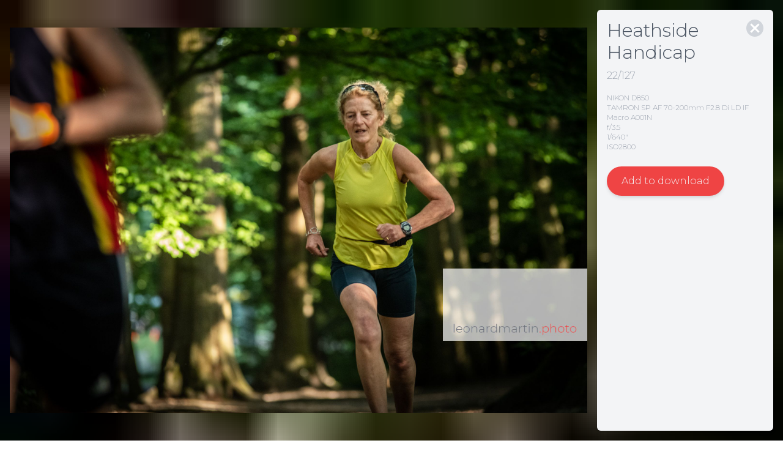

--- FILE ---
content_type: text/html; charset=utf-8
request_url: https://www.leonardmartin.photo/galleries/heathside-handicap-2022/b50c3f8a-eaf6-499b-a0c5-bfc8eaa03e84
body_size: 22997
content:
<!DOCTYPE html><html><head><meta name="viewport" content="width=device-width"/><meta charSet="utf-8"/><title>leonardmartin.photo</title><link rel="icon" href="/favicon.png"/><meta name="next-head-count" content="5"/><link rel="preconnect" href="https://fonts.gstatic.com" crossorigin /><link rel="preload" href="/_next/static/css/95d6c93fe3272a98.css" as="style"/><link rel="stylesheet" href="/_next/static/css/95d6c93fe3272a98.css" data-n-g=""/><noscript data-n-css=""></noscript><script defer="" nomodule="" src="/_next/static/chunks/polyfills-5cd94c89d3acac5f.js"></script><script src="/_next/static/chunks/webpack-cb7634a8b6194820.js" defer=""></script><script src="/_next/static/chunks/framework-5f4595e5518b5600.js" defer=""></script><script src="/_next/static/chunks/main-a1d59a591189d0a0.js" defer=""></script><script src="/_next/static/chunks/pages/_app-b04605e63ee4f53a.js" defer=""></script><script src="/_next/static/chunks/fec483df-4260a1d4de0fe621.js" defer=""></script><script src="/_next/static/chunks/181-da9098b2a4c7838a.js" defer=""></script><script src="/_next/static/chunks/pages/galleries/%5B...slug%5D-25a954027b1d00a0.js" defer=""></script><script src="/_next/static/O_ocd1RSN64xi7SmI-0_a/_buildManifest.js" defer=""></script><script src="/_next/static/O_ocd1RSN64xi7SmI-0_a/_ssgManifest.js" defer=""></script><script src="/_next/static/O_ocd1RSN64xi7SmI-0_a/_middlewareManifest.js" defer=""></script><style data-href="https://fonts.googleapis.com/css2?family=Montserrat:wght@300&display=swap">@font-face{font-family:'Montserrat';font-style:normal;font-weight:300;font-display:swap;src:url(https://fonts.gstatic.com/s/montserrat/v30/JTUHjIg1_i6t8kCHKm4532VJOt5-QNFgpCs16Ew9.woff) format('woff')}@font-face{font-family:'Montserrat';font-style:normal;font-weight:300;font-display:swap;src:url(https://fonts.gstatic.com/s/montserrat/v30/JTUHjIg1_i6t8kCHKm4532VJOt5-QNFgpCs16Hw0aXx-p7K4KLjztg.woff) format('woff');unicode-range:U+0460-052F,U+1C80-1C8A,U+20B4,U+2DE0-2DFF,U+A640-A69F,U+FE2E-FE2F}@font-face{font-family:'Montserrat';font-style:normal;font-weight:300;font-display:swap;src:url(https://fonts.gstatic.com/s/montserrat/v30/JTUHjIg1_i6t8kCHKm4532VJOt5-QNFgpCs16Hw9aXx-p7K4KLjztg.woff) format('woff');unicode-range:U+0301,U+0400-045F,U+0490-0491,U+04B0-04B1,U+2116}@font-face{font-family:'Montserrat';font-style:normal;font-weight:300;font-display:swap;src:url(https://fonts.gstatic.com/s/montserrat/v30/JTUHjIg1_i6t8kCHKm4532VJOt5-QNFgpCs16Hw2aXx-p7K4KLjztg.woff) format('woff');unicode-range:U+0102-0103,U+0110-0111,U+0128-0129,U+0168-0169,U+01A0-01A1,U+01AF-01B0,U+0300-0301,U+0303-0304,U+0308-0309,U+0323,U+0329,U+1EA0-1EF9,U+20AB}@font-face{font-family:'Montserrat';font-style:normal;font-weight:300;font-display:swap;src:url(https://fonts.gstatic.com/s/montserrat/v30/JTUHjIg1_i6t8kCHKm4532VJOt5-QNFgpCs16Hw3aXx-p7K4KLjztg.woff) format('woff');unicode-range:U+0100-02BA,U+02BD-02C5,U+02C7-02CC,U+02CE-02D7,U+02DD-02FF,U+0304,U+0308,U+0329,U+1D00-1DBF,U+1E00-1E9F,U+1EF2-1EFF,U+2020,U+20A0-20AB,U+20AD-20C0,U+2113,U+2C60-2C7F,U+A720-A7FF}@font-face{font-family:'Montserrat';font-style:normal;font-weight:300;font-display:swap;src:url(https://fonts.gstatic.com/s/montserrat/v30/JTUHjIg1_i6t8kCHKm4532VJOt5-QNFgpCs16Hw5aXx-p7K4KLg.woff) format('woff');unicode-range:U+0000-00FF,U+0131,U+0152-0153,U+02BB-02BC,U+02C6,U+02DA,U+02DC,U+0304,U+0308,U+0329,U+2000-206F,U+20AC,U+2122,U+2191,U+2193,U+2212,U+2215,U+FEFF,U+FFFD}</style></head><body><div id="__next" data-reactroot=""><div class="flex flex-col min-h-screen bg-gray-100 "><header class="py-6 border-b mb-8 flex justify-between items-center"><h1 class="text-2xl my-0"><a href="/"><span class="text-gray-500">leonardmartin</span><span class="text-red-500">.photo</span></a></h1><nav class="flex flex-0 items-center text-gray-500"><a class="ml-4 hidden sm:inline" href="/about">About</a><a class="ml-4 hidden sm:inline" href="/galleries">Galleries</a><span class="ml-4 relative"><a href="/basket"><svg version="1.1" viewBox="0 0 48 48" width="32" height="32" class="" fill="currentColor"><g><path d="M19,38c-2.2,0-4,1.8-4,4s1.8,4,4,4c2.2,0,4-1.8,4-4S21.2,38,19,38z M19,44c-1.1,0-2-0.9-2-2s0.9-2,2-2s2,0.9,2,2 S20.1,44,19,44z"></path><path d="M37,38c-2.2,0-4,1.8-4,4s1.8,4,4,4s4-1.8,4-4S39.2,38,37,38z M37,44c-1.1,0-2-0.9-2-2s0.9-2,2-2s2,0.9,2,2S38.1,44,37,44z"></path><path d="M43.6,9.4C42.9,8.5,41.7,8,40.5,8H12.8l-0.4-2.6c-0.3-1.9-2-3.4-4-3.4H2v2h6.4c1,0,1.9,0.7,2,1.7l4.2,27.1 c0.4,1.9,2.1,3.3,4,3.3H40v-2H18.6c-1,0-1.8-0.7-2-1.7L16.2,30h22.2c1.9,0,3.6-1.4,4-3.5l2.1-14C44.7,11.4,44.4,10.3,43.6,9.4z M42.5,12.3l-2.1,14c-0.2,1.1-1,1.8-2,1.8H15.9l-2.8-18h27.4c0.6,0,1.2,0.3,1.6,0.7C42.5,11.1,42.6,11.7,42.5,12.3z"></path></g></svg></a></span></nav></header><main><section><h1 class="mb-6">Heathside Handicap</h1><p class="text-gray-400 mb-0"><time dateTime="2022-06-14">14 June 2022<!-- --> </time></p><p><a class="inline-block bg-gray-200 text-gray-400 rounded-md px-2 mr-1 mb-1" href="/galleries?tags=heathside">heathside</a></p><p><span class="text-gray-400">Showing:</span> <a href="/galleries/heathside-handicap-2022">Highlights</a> | All</p><div class="grid grid-cols-1 gap-1 sm:grid-cols-2 md:grid-cols-3 lg:grid-cols-4 mb-12"><div class="index-0 sm:col-span-2 sm:row-span-2 md:col-span-2 md:row-span-2 lg:col-span-2 lg:row-span-2 bg-white shadow-md rounded-md overflow-hidden relative"><a href="/galleries/heathside-handicap-2022/eeed0fdb-3dff-4efa-a73f-83571d6c6398"><div class=" aspect-w-3 aspect-h-2 overflow-hidden"><div class="-m-6 p-6 w-full h-full bg-cover bg-no-repeat bg-center bg-origin-padding box-content absolute saturate-50 opacity-80 blur-lg" style="background-image:url(/preview/heathside-handicap-2022/eeed0fdb-3dff-4efa-a73f-83571d6c6398?size=tiny)"></div><span style="box-sizing:border-box;display:block;overflow:hidden;width:initial;height:initial;background:none;opacity:1;border:0;margin:0;padding:0;position:absolute;top:0;left:0;bottom:0;right:0"><img src="[data-uri]" decoding="async" data-nimg="fill" style="position:absolute;top:0;left:0;bottom:0;right:0;box-sizing:border-box;padding:0;border:none;margin:auto;display:block;width:0;height:0;min-width:100%;max-width:100%;min-height:100%;max-height:100%;object-fit:contain"/><noscript><img sizes="100vw" srcSet="/_next/image?url=%2Fpreview%2Fheathside-handicap-2022%2Feeed0fdb-3dff-4efa-a73f-83571d6c6398%3Fsize%3Dsmall&amp;w=640&amp;q=75 640w, /_next/image?url=%2Fpreview%2Fheathside-handicap-2022%2Feeed0fdb-3dff-4efa-a73f-83571d6c6398%3Fsize%3Dsmall&amp;w=750&amp;q=75 750w, /_next/image?url=%2Fpreview%2Fheathside-handicap-2022%2Feeed0fdb-3dff-4efa-a73f-83571d6c6398%3Fsize%3Dsmall&amp;w=828&amp;q=75 828w, /_next/image?url=%2Fpreview%2Fheathside-handicap-2022%2Feeed0fdb-3dff-4efa-a73f-83571d6c6398%3Fsize%3Dsmall&amp;w=1080&amp;q=75 1080w, /_next/image?url=%2Fpreview%2Fheathside-handicap-2022%2Feeed0fdb-3dff-4efa-a73f-83571d6c6398%3Fsize%3Dsmall&amp;w=1200&amp;q=75 1200w, /_next/image?url=%2Fpreview%2Fheathside-handicap-2022%2Feeed0fdb-3dff-4efa-a73f-83571d6c6398%3Fsize%3Dsmall&amp;w=1920&amp;q=75 1920w, /_next/image?url=%2Fpreview%2Fheathside-handicap-2022%2Feeed0fdb-3dff-4efa-a73f-83571d6c6398%3Fsize%3Dsmall&amp;w=2048&amp;q=75 2048w, /_next/image?url=%2Fpreview%2Fheathside-handicap-2022%2Feeed0fdb-3dff-4efa-a73f-83571d6c6398%3Fsize%3Dsmall&amp;w=3840&amp;q=75 3840w" src="/_next/image?url=%2Fpreview%2Fheathside-handicap-2022%2Feeed0fdb-3dff-4efa-a73f-83571d6c6398%3Fsize%3Dsmall&amp;w=3840&amp;q=75" decoding="async" data-nimg="fill" style="position:absolute;top:0;left:0;bottom:0;right:0;box-sizing:border-box;padding:0;border:none;margin:auto;display:block;width:0;height:0;min-width:100%;max-width:100%;min-height:100%;max-height:100%;object-fit:contain" loading="lazy"/></noscript></span></div></a></div><div class="index-1 sm:col-span-1 sm:row-span-1 md:col-span-1 md:row-span-1 lg:col-span-1 lg:row-span-1 bg-white shadow-md rounded-md overflow-hidden relative"><a href="/galleries/heathside-handicap-2022/41ef7ae0-7b06-4916-a88e-48ad95dd105e"><div class=" aspect-w-3 aspect-h-2 overflow-hidden"><div class="-m-6 p-6 w-full h-full bg-cover bg-no-repeat bg-center bg-origin-padding box-content absolute saturate-50 opacity-80 blur-lg" style="background-image:url(/preview/heathside-handicap-2022/41ef7ae0-7b06-4916-a88e-48ad95dd105e?size=tiny)"></div><span style="box-sizing:border-box;display:block;overflow:hidden;width:initial;height:initial;background:none;opacity:1;border:0;margin:0;padding:0;position:absolute;top:0;left:0;bottom:0;right:0"><img src="[data-uri]" decoding="async" data-nimg="fill" style="position:absolute;top:0;left:0;bottom:0;right:0;box-sizing:border-box;padding:0;border:none;margin:auto;display:block;width:0;height:0;min-width:100%;max-width:100%;min-height:100%;max-height:100%;object-fit:contain"/><noscript><img sizes="100vw" srcSet="/_next/image?url=%2Fpreview%2Fheathside-handicap-2022%2F41ef7ae0-7b06-4916-a88e-48ad95dd105e%3Fsize%3Dsmall&amp;w=640&amp;q=75 640w, /_next/image?url=%2Fpreview%2Fheathside-handicap-2022%2F41ef7ae0-7b06-4916-a88e-48ad95dd105e%3Fsize%3Dsmall&amp;w=750&amp;q=75 750w, /_next/image?url=%2Fpreview%2Fheathside-handicap-2022%2F41ef7ae0-7b06-4916-a88e-48ad95dd105e%3Fsize%3Dsmall&amp;w=828&amp;q=75 828w, /_next/image?url=%2Fpreview%2Fheathside-handicap-2022%2F41ef7ae0-7b06-4916-a88e-48ad95dd105e%3Fsize%3Dsmall&amp;w=1080&amp;q=75 1080w, /_next/image?url=%2Fpreview%2Fheathside-handicap-2022%2F41ef7ae0-7b06-4916-a88e-48ad95dd105e%3Fsize%3Dsmall&amp;w=1200&amp;q=75 1200w, /_next/image?url=%2Fpreview%2Fheathside-handicap-2022%2F41ef7ae0-7b06-4916-a88e-48ad95dd105e%3Fsize%3Dsmall&amp;w=1920&amp;q=75 1920w, /_next/image?url=%2Fpreview%2Fheathside-handicap-2022%2F41ef7ae0-7b06-4916-a88e-48ad95dd105e%3Fsize%3Dsmall&amp;w=2048&amp;q=75 2048w, /_next/image?url=%2Fpreview%2Fheathside-handicap-2022%2F41ef7ae0-7b06-4916-a88e-48ad95dd105e%3Fsize%3Dsmall&amp;w=3840&amp;q=75 3840w" src="/_next/image?url=%2Fpreview%2Fheathside-handicap-2022%2F41ef7ae0-7b06-4916-a88e-48ad95dd105e%3Fsize%3Dsmall&amp;w=3840&amp;q=75" decoding="async" data-nimg="fill" style="position:absolute;top:0;left:0;bottom:0;right:0;box-sizing:border-box;padding:0;border:none;margin:auto;display:block;width:0;height:0;min-width:100%;max-width:100%;min-height:100%;max-height:100%;object-fit:contain" loading="lazy"/></noscript></span></div></a></div><div class="index-2 sm:col-span-1 sm:row-span-1 md:col-span-1 md:row-span-1 lg:col-span-1 lg:row-span-1 bg-white shadow-md rounded-md overflow-hidden relative"><a href="/galleries/heathside-handicap-2022/650c8b73-379a-4ff1-b4ac-3be94edeab35"><div class=" aspect-w-3 aspect-h-2 overflow-hidden"><div class="-m-6 p-6 w-full h-full bg-cover bg-no-repeat bg-center bg-origin-padding box-content absolute saturate-50 opacity-80 blur-lg" style="background-image:url(/preview/heathside-handicap-2022/650c8b73-379a-4ff1-b4ac-3be94edeab35?size=tiny)"></div><span style="box-sizing:border-box;display:block;overflow:hidden;width:initial;height:initial;background:none;opacity:1;border:0;margin:0;padding:0;position:absolute;top:0;left:0;bottom:0;right:0"><img src="[data-uri]" decoding="async" data-nimg="fill" style="position:absolute;top:0;left:0;bottom:0;right:0;box-sizing:border-box;padding:0;border:none;margin:auto;display:block;width:0;height:0;min-width:100%;max-width:100%;min-height:100%;max-height:100%;object-fit:contain"/><noscript><img sizes="100vw" srcSet="/_next/image?url=%2Fpreview%2Fheathside-handicap-2022%2F650c8b73-379a-4ff1-b4ac-3be94edeab35%3Fsize%3Dsmall&amp;w=640&amp;q=75 640w, /_next/image?url=%2Fpreview%2Fheathside-handicap-2022%2F650c8b73-379a-4ff1-b4ac-3be94edeab35%3Fsize%3Dsmall&amp;w=750&amp;q=75 750w, /_next/image?url=%2Fpreview%2Fheathside-handicap-2022%2F650c8b73-379a-4ff1-b4ac-3be94edeab35%3Fsize%3Dsmall&amp;w=828&amp;q=75 828w, /_next/image?url=%2Fpreview%2Fheathside-handicap-2022%2F650c8b73-379a-4ff1-b4ac-3be94edeab35%3Fsize%3Dsmall&amp;w=1080&amp;q=75 1080w, /_next/image?url=%2Fpreview%2Fheathside-handicap-2022%2F650c8b73-379a-4ff1-b4ac-3be94edeab35%3Fsize%3Dsmall&amp;w=1200&amp;q=75 1200w, /_next/image?url=%2Fpreview%2Fheathside-handicap-2022%2F650c8b73-379a-4ff1-b4ac-3be94edeab35%3Fsize%3Dsmall&amp;w=1920&amp;q=75 1920w, /_next/image?url=%2Fpreview%2Fheathside-handicap-2022%2F650c8b73-379a-4ff1-b4ac-3be94edeab35%3Fsize%3Dsmall&amp;w=2048&amp;q=75 2048w, /_next/image?url=%2Fpreview%2Fheathside-handicap-2022%2F650c8b73-379a-4ff1-b4ac-3be94edeab35%3Fsize%3Dsmall&amp;w=3840&amp;q=75 3840w" src="/_next/image?url=%2Fpreview%2Fheathside-handicap-2022%2F650c8b73-379a-4ff1-b4ac-3be94edeab35%3Fsize%3Dsmall&amp;w=3840&amp;q=75" decoding="async" data-nimg="fill" style="position:absolute;top:0;left:0;bottom:0;right:0;box-sizing:border-box;padding:0;border:none;margin:auto;display:block;width:0;height:0;min-width:100%;max-width:100%;min-height:100%;max-height:100%;object-fit:contain" loading="lazy"/></noscript></span></div></a></div><div class="index-3 sm:col-span-1 sm:row-span-1 md:col-span-1 md:row-span-1 lg:col-span-1 lg:row-span-1 bg-white shadow-md rounded-md overflow-hidden relative"><a href="/galleries/heathside-handicap-2022/2c2bc477-3d8b-47ed-b1cf-c11e1c4e66af"><div class=" aspect-w-3 aspect-h-2 overflow-hidden"><div class="-m-6 p-6 w-full h-full bg-cover bg-no-repeat bg-center bg-origin-padding box-content absolute saturate-50 opacity-80 blur-lg" style="background-image:url(/preview/heathside-handicap-2022/2c2bc477-3d8b-47ed-b1cf-c11e1c4e66af?size=tiny)"></div><span style="box-sizing:border-box;display:block;overflow:hidden;width:initial;height:initial;background:none;opacity:1;border:0;margin:0;padding:0;position:absolute;top:0;left:0;bottom:0;right:0"><img src="[data-uri]" decoding="async" data-nimg="fill" style="position:absolute;top:0;left:0;bottom:0;right:0;box-sizing:border-box;padding:0;border:none;margin:auto;display:block;width:0;height:0;min-width:100%;max-width:100%;min-height:100%;max-height:100%;object-fit:contain"/><noscript><img sizes="100vw" srcSet="/_next/image?url=%2Fpreview%2Fheathside-handicap-2022%2F2c2bc477-3d8b-47ed-b1cf-c11e1c4e66af%3Fsize%3Dsmall&amp;w=640&amp;q=75 640w, /_next/image?url=%2Fpreview%2Fheathside-handicap-2022%2F2c2bc477-3d8b-47ed-b1cf-c11e1c4e66af%3Fsize%3Dsmall&amp;w=750&amp;q=75 750w, /_next/image?url=%2Fpreview%2Fheathside-handicap-2022%2F2c2bc477-3d8b-47ed-b1cf-c11e1c4e66af%3Fsize%3Dsmall&amp;w=828&amp;q=75 828w, /_next/image?url=%2Fpreview%2Fheathside-handicap-2022%2F2c2bc477-3d8b-47ed-b1cf-c11e1c4e66af%3Fsize%3Dsmall&amp;w=1080&amp;q=75 1080w, /_next/image?url=%2Fpreview%2Fheathside-handicap-2022%2F2c2bc477-3d8b-47ed-b1cf-c11e1c4e66af%3Fsize%3Dsmall&amp;w=1200&amp;q=75 1200w, /_next/image?url=%2Fpreview%2Fheathside-handicap-2022%2F2c2bc477-3d8b-47ed-b1cf-c11e1c4e66af%3Fsize%3Dsmall&amp;w=1920&amp;q=75 1920w, /_next/image?url=%2Fpreview%2Fheathside-handicap-2022%2F2c2bc477-3d8b-47ed-b1cf-c11e1c4e66af%3Fsize%3Dsmall&amp;w=2048&amp;q=75 2048w, /_next/image?url=%2Fpreview%2Fheathside-handicap-2022%2F2c2bc477-3d8b-47ed-b1cf-c11e1c4e66af%3Fsize%3Dsmall&amp;w=3840&amp;q=75 3840w" src="/_next/image?url=%2Fpreview%2Fheathside-handicap-2022%2F2c2bc477-3d8b-47ed-b1cf-c11e1c4e66af%3Fsize%3Dsmall&amp;w=3840&amp;q=75" decoding="async" data-nimg="fill" style="position:absolute;top:0;left:0;bottom:0;right:0;box-sizing:border-box;padding:0;border:none;margin:auto;display:block;width:0;height:0;min-width:100%;max-width:100%;min-height:100%;max-height:100%;object-fit:contain" loading="lazy"/></noscript></span></div></a></div><div class="index-4 sm:col-span-1 sm:row-span-1 md:col-span-1 md:row-span-1 lg:col-span-1 lg:row-span-1 bg-white shadow-md rounded-md overflow-hidden relative"><a href="/galleries/heathside-handicap-2022/3362c50a-d012-4800-bd65-9a3394d5be63"><div class=" aspect-w-3 aspect-h-2 overflow-hidden"><div class="-m-6 p-6 w-full h-full bg-cover bg-no-repeat bg-center bg-origin-padding box-content absolute saturate-50 opacity-80 blur-lg" style="background-image:url(/preview/heathside-handicap-2022/3362c50a-d012-4800-bd65-9a3394d5be63?size=tiny)"></div><span style="box-sizing:border-box;display:block;overflow:hidden;width:initial;height:initial;background:none;opacity:1;border:0;margin:0;padding:0;position:absolute;top:0;left:0;bottom:0;right:0"><img src="[data-uri]" decoding="async" data-nimg="fill" style="position:absolute;top:0;left:0;bottom:0;right:0;box-sizing:border-box;padding:0;border:none;margin:auto;display:block;width:0;height:0;min-width:100%;max-width:100%;min-height:100%;max-height:100%;object-fit:contain"/><noscript><img sizes="100vw" srcSet="/_next/image?url=%2Fpreview%2Fheathside-handicap-2022%2F3362c50a-d012-4800-bd65-9a3394d5be63%3Fsize%3Dsmall&amp;w=640&amp;q=75 640w, /_next/image?url=%2Fpreview%2Fheathside-handicap-2022%2F3362c50a-d012-4800-bd65-9a3394d5be63%3Fsize%3Dsmall&amp;w=750&amp;q=75 750w, /_next/image?url=%2Fpreview%2Fheathside-handicap-2022%2F3362c50a-d012-4800-bd65-9a3394d5be63%3Fsize%3Dsmall&amp;w=828&amp;q=75 828w, /_next/image?url=%2Fpreview%2Fheathside-handicap-2022%2F3362c50a-d012-4800-bd65-9a3394d5be63%3Fsize%3Dsmall&amp;w=1080&amp;q=75 1080w, /_next/image?url=%2Fpreview%2Fheathside-handicap-2022%2F3362c50a-d012-4800-bd65-9a3394d5be63%3Fsize%3Dsmall&amp;w=1200&amp;q=75 1200w, /_next/image?url=%2Fpreview%2Fheathside-handicap-2022%2F3362c50a-d012-4800-bd65-9a3394d5be63%3Fsize%3Dsmall&amp;w=1920&amp;q=75 1920w, /_next/image?url=%2Fpreview%2Fheathside-handicap-2022%2F3362c50a-d012-4800-bd65-9a3394d5be63%3Fsize%3Dsmall&amp;w=2048&amp;q=75 2048w, /_next/image?url=%2Fpreview%2Fheathside-handicap-2022%2F3362c50a-d012-4800-bd65-9a3394d5be63%3Fsize%3Dsmall&amp;w=3840&amp;q=75 3840w" src="/_next/image?url=%2Fpreview%2Fheathside-handicap-2022%2F3362c50a-d012-4800-bd65-9a3394d5be63%3Fsize%3Dsmall&amp;w=3840&amp;q=75" decoding="async" data-nimg="fill" style="position:absolute;top:0;left:0;bottom:0;right:0;box-sizing:border-box;padding:0;border:none;margin:auto;display:block;width:0;height:0;min-width:100%;max-width:100%;min-height:100%;max-height:100%;object-fit:contain" loading="lazy"/></noscript></span></div></a></div><div class="index-5 sm:col-span-1 sm:row-span-1 md:col-span-1 md:row-span-1 lg:col-span-1 lg:row-span-1 bg-white shadow-md rounded-md overflow-hidden relative"><a href="/galleries/heathside-handicap-2022/420ff191-1e8b-4928-ae95-7126491df339"><div class=" aspect-w-3 aspect-h-2 overflow-hidden"><div class="-m-6 p-6 w-full h-full bg-cover bg-no-repeat bg-center bg-origin-padding box-content absolute saturate-50 opacity-80 blur-lg" style="background-image:url(/preview/heathside-handicap-2022/420ff191-1e8b-4928-ae95-7126491df339?size=tiny)"></div><span style="box-sizing:border-box;display:block;overflow:hidden;width:initial;height:initial;background:none;opacity:1;border:0;margin:0;padding:0;position:absolute;top:0;left:0;bottom:0;right:0"><img src="[data-uri]" decoding="async" data-nimg="fill" style="position:absolute;top:0;left:0;bottom:0;right:0;box-sizing:border-box;padding:0;border:none;margin:auto;display:block;width:0;height:0;min-width:100%;max-width:100%;min-height:100%;max-height:100%;object-fit:contain"/><noscript><img sizes="100vw" srcSet="/_next/image?url=%2Fpreview%2Fheathside-handicap-2022%2F420ff191-1e8b-4928-ae95-7126491df339%3Fsize%3Dsmall&amp;w=640&amp;q=75 640w, /_next/image?url=%2Fpreview%2Fheathside-handicap-2022%2F420ff191-1e8b-4928-ae95-7126491df339%3Fsize%3Dsmall&amp;w=750&amp;q=75 750w, /_next/image?url=%2Fpreview%2Fheathside-handicap-2022%2F420ff191-1e8b-4928-ae95-7126491df339%3Fsize%3Dsmall&amp;w=828&amp;q=75 828w, /_next/image?url=%2Fpreview%2Fheathside-handicap-2022%2F420ff191-1e8b-4928-ae95-7126491df339%3Fsize%3Dsmall&amp;w=1080&amp;q=75 1080w, /_next/image?url=%2Fpreview%2Fheathside-handicap-2022%2F420ff191-1e8b-4928-ae95-7126491df339%3Fsize%3Dsmall&amp;w=1200&amp;q=75 1200w, /_next/image?url=%2Fpreview%2Fheathside-handicap-2022%2F420ff191-1e8b-4928-ae95-7126491df339%3Fsize%3Dsmall&amp;w=1920&amp;q=75 1920w, /_next/image?url=%2Fpreview%2Fheathside-handicap-2022%2F420ff191-1e8b-4928-ae95-7126491df339%3Fsize%3Dsmall&amp;w=2048&amp;q=75 2048w, /_next/image?url=%2Fpreview%2Fheathside-handicap-2022%2F420ff191-1e8b-4928-ae95-7126491df339%3Fsize%3Dsmall&amp;w=3840&amp;q=75 3840w" src="/_next/image?url=%2Fpreview%2Fheathside-handicap-2022%2F420ff191-1e8b-4928-ae95-7126491df339%3Fsize%3Dsmall&amp;w=3840&amp;q=75" decoding="async" data-nimg="fill" style="position:absolute;top:0;left:0;bottom:0;right:0;box-sizing:border-box;padding:0;border:none;margin:auto;display:block;width:0;height:0;min-width:100%;max-width:100%;min-height:100%;max-height:100%;object-fit:contain" loading="lazy"/></noscript></span></div></a></div><div class="index-6 sm:col-span-1 sm:row-span-1 md:col-span-1 md:row-span-1 lg:col-span-1 lg:row-span-1 bg-white shadow-md rounded-md overflow-hidden relative"><a href="/galleries/heathside-handicap-2022/17b45e95-6744-47dc-8e1b-dccfc5c0b79f"><div class=" aspect-w-3 aspect-h-2 overflow-hidden"><div class="-m-6 p-6 w-full h-full bg-cover bg-no-repeat bg-center bg-origin-padding box-content absolute saturate-50 opacity-80 blur-lg" style="background-image:url(/preview/heathside-handicap-2022/17b45e95-6744-47dc-8e1b-dccfc5c0b79f?size=tiny)"></div><span style="box-sizing:border-box;display:block;overflow:hidden;width:initial;height:initial;background:none;opacity:1;border:0;margin:0;padding:0;position:absolute;top:0;left:0;bottom:0;right:0"><img src="[data-uri]" decoding="async" data-nimg="fill" style="position:absolute;top:0;left:0;bottom:0;right:0;box-sizing:border-box;padding:0;border:none;margin:auto;display:block;width:0;height:0;min-width:100%;max-width:100%;min-height:100%;max-height:100%;object-fit:contain"/><noscript><img sizes="100vw" srcSet="/_next/image?url=%2Fpreview%2Fheathside-handicap-2022%2F17b45e95-6744-47dc-8e1b-dccfc5c0b79f%3Fsize%3Dsmall&amp;w=640&amp;q=75 640w, /_next/image?url=%2Fpreview%2Fheathside-handicap-2022%2F17b45e95-6744-47dc-8e1b-dccfc5c0b79f%3Fsize%3Dsmall&amp;w=750&amp;q=75 750w, /_next/image?url=%2Fpreview%2Fheathside-handicap-2022%2F17b45e95-6744-47dc-8e1b-dccfc5c0b79f%3Fsize%3Dsmall&amp;w=828&amp;q=75 828w, /_next/image?url=%2Fpreview%2Fheathside-handicap-2022%2F17b45e95-6744-47dc-8e1b-dccfc5c0b79f%3Fsize%3Dsmall&amp;w=1080&amp;q=75 1080w, /_next/image?url=%2Fpreview%2Fheathside-handicap-2022%2F17b45e95-6744-47dc-8e1b-dccfc5c0b79f%3Fsize%3Dsmall&amp;w=1200&amp;q=75 1200w, /_next/image?url=%2Fpreview%2Fheathside-handicap-2022%2F17b45e95-6744-47dc-8e1b-dccfc5c0b79f%3Fsize%3Dsmall&amp;w=1920&amp;q=75 1920w, /_next/image?url=%2Fpreview%2Fheathside-handicap-2022%2F17b45e95-6744-47dc-8e1b-dccfc5c0b79f%3Fsize%3Dsmall&amp;w=2048&amp;q=75 2048w, /_next/image?url=%2Fpreview%2Fheathside-handicap-2022%2F17b45e95-6744-47dc-8e1b-dccfc5c0b79f%3Fsize%3Dsmall&amp;w=3840&amp;q=75 3840w" src="/_next/image?url=%2Fpreview%2Fheathside-handicap-2022%2F17b45e95-6744-47dc-8e1b-dccfc5c0b79f%3Fsize%3Dsmall&amp;w=3840&amp;q=75" decoding="async" data-nimg="fill" style="position:absolute;top:0;left:0;bottom:0;right:0;box-sizing:border-box;padding:0;border:none;margin:auto;display:block;width:0;height:0;min-width:100%;max-width:100%;min-height:100%;max-height:100%;object-fit:contain" loading="lazy"/></noscript></span></div></a></div><div class="index-7 sm:col-span-2 sm:row-span-2 md:col-span-1 md:row-span-1 lg:col-span-1 lg:row-span-1 bg-white shadow-md rounded-md overflow-hidden relative"><a href="/galleries/heathside-handicap-2022/cf159b28-21d2-4c89-a30d-2fe8fa5f5dd0"><div class=" aspect-w-3 aspect-h-2 overflow-hidden"><div class="-m-6 p-6 w-full h-full bg-cover bg-no-repeat bg-center bg-origin-padding box-content absolute saturate-50 opacity-80 blur-lg" style="background-image:url(/preview/heathside-handicap-2022/cf159b28-21d2-4c89-a30d-2fe8fa5f5dd0?size=tiny)"></div><span style="box-sizing:border-box;display:block;overflow:hidden;width:initial;height:initial;background:none;opacity:1;border:0;margin:0;padding:0;position:absolute;top:0;left:0;bottom:0;right:0"><img src="[data-uri]" decoding="async" data-nimg="fill" style="position:absolute;top:0;left:0;bottom:0;right:0;box-sizing:border-box;padding:0;border:none;margin:auto;display:block;width:0;height:0;min-width:100%;max-width:100%;min-height:100%;max-height:100%;object-fit:contain"/><noscript><img sizes="100vw" srcSet="/_next/image?url=%2Fpreview%2Fheathside-handicap-2022%2Fcf159b28-21d2-4c89-a30d-2fe8fa5f5dd0%3Fsize%3Dsmall&amp;w=640&amp;q=75 640w, /_next/image?url=%2Fpreview%2Fheathside-handicap-2022%2Fcf159b28-21d2-4c89-a30d-2fe8fa5f5dd0%3Fsize%3Dsmall&amp;w=750&amp;q=75 750w, /_next/image?url=%2Fpreview%2Fheathside-handicap-2022%2Fcf159b28-21d2-4c89-a30d-2fe8fa5f5dd0%3Fsize%3Dsmall&amp;w=828&amp;q=75 828w, /_next/image?url=%2Fpreview%2Fheathside-handicap-2022%2Fcf159b28-21d2-4c89-a30d-2fe8fa5f5dd0%3Fsize%3Dsmall&amp;w=1080&amp;q=75 1080w, /_next/image?url=%2Fpreview%2Fheathside-handicap-2022%2Fcf159b28-21d2-4c89-a30d-2fe8fa5f5dd0%3Fsize%3Dsmall&amp;w=1200&amp;q=75 1200w, /_next/image?url=%2Fpreview%2Fheathside-handicap-2022%2Fcf159b28-21d2-4c89-a30d-2fe8fa5f5dd0%3Fsize%3Dsmall&amp;w=1920&amp;q=75 1920w, /_next/image?url=%2Fpreview%2Fheathside-handicap-2022%2Fcf159b28-21d2-4c89-a30d-2fe8fa5f5dd0%3Fsize%3Dsmall&amp;w=2048&amp;q=75 2048w, /_next/image?url=%2Fpreview%2Fheathside-handicap-2022%2Fcf159b28-21d2-4c89-a30d-2fe8fa5f5dd0%3Fsize%3Dsmall&amp;w=3840&amp;q=75 3840w" src="/_next/image?url=%2Fpreview%2Fheathside-handicap-2022%2Fcf159b28-21d2-4c89-a30d-2fe8fa5f5dd0%3Fsize%3Dsmall&amp;w=3840&amp;q=75" decoding="async" data-nimg="fill" style="position:absolute;top:0;left:0;bottom:0;right:0;box-sizing:border-box;padding:0;border:none;margin:auto;display:block;width:0;height:0;min-width:100%;max-width:100%;min-height:100%;max-height:100%;object-fit:contain" loading="lazy"/></noscript></span></div></a></div><div class="index-8 sm:col-span-1 sm:row-span-1 md:col-span-1 md:row-span-1 lg:col-span-1 lg:row-span-1 bg-white shadow-md rounded-md overflow-hidden relative"><a href="/galleries/heathside-handicap-2022/11a62b00-8687-4671-899a-3e49313a21fd"><div class=" aspect-w-3 aspect-h-2 overflow-hidden"><div class="-m-6 p-6 w-full h-full bg-cover bg-no-repeat bg-center bg-origin-padding box-content absolute saturate-50 opacity-80 blur-lg" style="background-image:url(/preview/heathside-handicap-2022/11a62b00-8687-4671-899a-3e49313a21fd?size=tiny)"></div><span style="box-sizing:border-box;display:block;overflow:hidden;width:initial;height:initial;background:none;opacity:1;border:0;margin:0;padding:0;position:absolute;top:0;left:0;bottom:0;right:0"><img src="[data-uri]" decoding="async" data-nimg="fill" style="position:absolute;top:0;left:0;bottom:0;right:0;box-sizing:border-box;padding:0;border:none;margin:auto;display:block;width:0;height:0;min-width:100%;max-width:100%;min-height:100%;max-height:100%;object-fit:contain"/><noscript><img sizes="100vw" srcSet="/_next/image?url=%2Fpreview%2Fheathside-handicap-2022%2F11a62b00-8687-4671-899a-3e49313a21fd%3Fsize%3Dsmall&amp;w=640&amp;q=75 640w, /_next/image?url=%2Fpreview%2Fheathside-handicap-2022%2F11a62b00-8687-4671-899a-3e49313a21fd%3Fsize%3Dsmall&amp;w=750&amp;q=75 750w, /_next/image?url=%2Fpreview%2Fheathside-handicap-2022%2F11a62b00-8687-4671-899a-3e49313a21fd%3Fsize%3Dsmall&amp;w=828&amp;q=75 828w, /_next/image?url=%2Fpreview%2Fheathside-handicap-2022%2F11a62b00-8687-4671-899a-3e49313a21fd%3Fsize%3Dsmall&amp;w=1080&amp;q=75 1080w, /_next/image?url=%2Fpreview%2Fheathside-handicap-2022%2F11a62b00-8687-4671-899a-3e49313a21fd%3Fsize%3Dsmall&amp;w=1200&amp;q=75 1200w, /_next/image?url=%2Fpreview%2Fheathside-handicap-2022%2F11a62b00-8687-4671-899a-3e49313a21fd%3Fsize%3Dsmall&amp;w=1920&amp;q=75 1920w, /_next/image?url=%2Fpreview%2Fheathside-handicap-2022%2F11a62b00-8687-4671-899a-3e49313a21fd%3Fsize%3Dsmall&amp;w=2048&amp;q=75 2048w, /_next/image?url=%2Fpreview%2Fheathside-handicap-2022%2F11a62b00-8687-4671-899a-3e49313a21fd%3Fsize%3Dsmall&amp;w=3840&amp;q=75 3840w" src="/_next/image?url=%2Fpreview%2Fheathside-handicap-2022%2F11a62b00-8687-4671-899a-3e49313a21fd%3Fsize%3Dsmall&amp;w=3840&amp;q=75" decoding="async" data-nimg="fill" style="position:absolute;top:0;left:0;bottom:0;right:0;box-sizing:border-box;padding:0;border:none;margin:auto;display:block;width:0;height:0;min-width:100%;max-width:100%;min-height:100%;max-height:100%;object-fit:contain" loading="lazy"/></noscript></span></div></a></div><div class="index-9 sm:col-span-1 sm:row-span-1 md:col-span-1 md:row-span-1 lg:col-span-1 lg:row-span-1 bg-white shadow-md rounded-md overflow-hidden relative"><a href="/galleries/heathside-handicap-2022/4f78dbfc-7f9b-4fdd-9a77-2b4342bf688a"><div class=" aspect-w-3 aspect-h-2 overflow-hidden"><div class="-m-6 p-6 w-full h-full bg-cover bg-no-repeat bg-center bg-origin-padding box-content absolute saturate-50 opacity-80 blur-lg" style="background-image:url(/preview/heathside-handicap-2022/4f78dbfc-7f9b-4fdd-9a77-2b4342bf688a?size=tiny)"></div><span style="box-sizing:border-box;display:block;overflow:hidden;width:initial;height:initial;background:none;opacity:1;border:0;margin:0;padding:0;position:absolute;top:0;left:0;bottom:0;right:0"><img src="[data-uri]" decoding="async" data-nimg="fill" style="position:absolute;top:0;left:0;bottom:0;right:0;box-sizing:border-box;padding:0;border:none;margin:auto;display:block;width:0;height:0;min-width:100%;max-width:100%;min-height:100%;max-height:100%;object-fit:contain"/><noscript><img sizes="100vw" srcSet="/_next/image?url=%2Fpreview%2Fheathside-handicap-2022%2F4f78dbfc-7f9b-4fdd-9a77-2b4342bf688a%3Fsize%3Dsmall&amp;w=640&amp;q=75 640w, /_next/image?url=%2Fpreview%2Fheathside-handicap-2022%2F4f78dbfc-7f9b-4fdd-9a77-2b4342bf688a%3Fsize%3Dsmall&amp;w=750&amp;q=75 750w, /_next/image?url=%2Fpreview%2Fheathside-handicap-2022%2F4f78dbfc-7f9b-4fdd-9a77-2b4342bf688a%3Fsize%3Dsmall&amp;w=828&amp;q=75 828w, /_next/image?url=%2Fpreview%2Fheathside-handicap-2022%2F4f78dbfc-7f9b-4fdd-9a77-2b4342bf688a%3Fsize%3Dsmall&amp;w=1080&amp;q=75 1080w, /_next/image?url=%2Fpreview%2Fheathside-handicap-2022%2F4f78dbfc-7f9b-4fdd-9a77-2b4342bf688a%3Fsize%3Dsmall&amp;w=1200&amp;q=75 1200w, /_next/image?url=%2Fpreview%2Fheathside-handicap-2022%2F4f78dbfc-7f9b-4fdd-9a77-2b4342bf688a%3Fsize%3Dsmall&amp;w=1920&amp;q=75 1920w, /_next/image?url=%2Fpreview%2Fheathside-handicap-2022%2F4f78dbfc-7f9b-4fdd-9a77-2b4342bf688a%3Fsize%3Dsmall&amp;w=2048&amp;q=75 2048w, /_next/image?url=%2Fpreview%2Fheathside-handicap-2022%2F4f78dbfc-7f9b-4fdd-9a77-2b4342bf688a%3Fsize%3Dsmall&amp;w=3840&amp;q=75 3840w" src="/_next/image?url=%2Fpreview%2Fheathside-handicap-2022%2F4f78dbfc-7f9b-4fdd-9a77-2b4342bf688a%3Fsize%3Dsmall&amp;w=3840&amp;q=75" decoding="async" data-nimg="fill" style="position:absolute;top:0;left:0;bottom:0;right:0;box-sizing:border-box;padding:0;border:none;margin:auto;display:block;width:0;height:0;min-width:100%;max-width:100%;min-height:100%;max-height:100%;object-fit:contain" loading="lazy"/></noscript></span></div></a></div><div class="index-10 sm:col-span-1 sm:row-span-1 md:col-span-2 md:row-span-2 lg:col-span-1 lg:row-span-1 bg-white shadow-md rounded-md overflow-hidden relative"><a href="/galleries/heathside-handicap-2022/4e0bdfa9-cc10-4c3b-a130-a0800ebff9d4"><div class=" aspect-w-3 aspect-h-2 overflow-hidden"><div class="-m-6 p-6 w-full h-full bg-cover bg-no-repeat bg-center bg-origin-padding box-content absolute saturate-50 opacity-80 blur-lg" style="background-image:url(/preview/heathside-handicap-2022/4e0bdfa9-cc10-4c3b-a130-a0800ebff9d4?size=tiny)"></div><span style="box-sizing:border-box;display:block;overflow:hidden;width:initial;height:initial;background:none;opacity:1;border:0;margin:0;padding:0;position:absolute;top:0;left:0;bottom:0;right:0"><img src="[data-uri]" decoding="async" data-nimg="fill" style="position:absolute;top:0;left:0;bottom:0;right:0;box-sizing:border-box;padding:0;border:none;margin:auto;display:block;width:0;height:0;min-width:100%;max-width:100%;min-height:100%;max-height:100%;object-fit:contain"/><noscript><img sizes="100vw" srcSet="/_next/image?url=%2Fpreview%2Fheathside-handicap-2022%2F4e0bdfa9-cc10-4c3b-a130-a0800ebff9d4%3Fsize%3Dsmall&amp;w=640&amp;q=75 640w, /_next/image?url=%2Fpreview%2Fheathside-handicap-2022%2F4e0bdfa9-cc10-4c3b-a130-a0800ebff9d4%3Fsize%3Dsmall&amp;w=750&amp;q=75 750w, /_next/image?url=%2Fpreview%2Fheathside-handicap-2022%2F4e0bdfa9-cc10-4c3b-a130-a0800ebff9d4%3Fsize%3Dsmall&amp;w=828&amp;q=75 828w, /_next/image?url=%2Fpreview%2Fheathside-handicap-2022%2F4e0bdfa9-cc10-4c3b-a130-a0800ebff9d4%3Fsize%3Dsmall&amp;w=1080&amp;q=75 1080w, /_next/image?url=%2Fpreview%2Fheathside-handicap-2022%2F4e0bdfa9-cc10-4c3b-a130-a0800ebff9d4%3Fsize%3Dsmall&amp;w=1200&amp;q=75 1200w, /_next/image?url=%2Fpreview%2Fheathside-handicap-2022%2F4e0bdfa9-cc10-4c3b-a130-a0800ebff9d4%3Fsize%3Dsmall&amp;w=1920&amp;q=75 1920w, /_next/image?url=%2Fpreview%2Fheathside-handicap-2022%2F4e0bdfa9-cc10-4c3b-a130-a0800ebff9d4%3Fsize%3Dsmall&amp;w=2048&amp;q=75 2048w, /_next/image?url=%2Fpreview%2Fheathside-handicap-2022%2F4e0bdfa9-cc10-4c3b-a130-a0800ebff9d4%3Fsize%3Dsmall&amp;w=3840&amp;q=75 3840w" src="/_next/image?url=%2Fpreview%2Fheathside-handicap-2022%2F4e0bdfa9-cc10-4c3b-a130-a0800ebff9d4%3Fsize%3Dsmall&amp;w=3840&amp;q=75" decoding="async" data-nimg="fill" style="position:absolute;top:0;left:0;bottom:0;right:0;box-sizing:border-box;padding:0;border:none;margin:auto;display:block;width:0;height:0;min-width:100%;max-width:100%;min-height:100%;max-height:100%;object-fit:contain" loading="lazy"/></noscript></span></div></a></div><div class="index-11 sm:col-span-1 sm:row-span-1 md:col-span-1 md:row-span-1 lg:col-span-1 lg:row-span-1 bg-white shadow-md rounded-md overflow-hidden relative"><a href="/galleries/heathside-handicap-2022/d4a97296-e2e2-4452-9307-9296f4051212"><div class=" aspect-w-3 aspect-h-2 overflow-hidden"><div class="-m-6 p-6 w-full h-full bg-cover bg-no-repeat bg-center bg-origin-padding box-content absolute saturate-50 opacity-80 blur-lg" style="background-image:url(/preview/heathside-handicap-2022/d4a97296-e2e2-4452-9307-9296f4051212?size=tiny)"></div><span style="box-sizing:border-box;display:block;overflow:hidden;width:initial;height:initial;background:none;opacity:1;border:0;margin:0;padding:0;position:absolute;top:0;left:0;bottom:0;right:0"><img src="[data-uri]" decoding="async" data-nimg="fill" style="position:absolute;top:0;left:0;bottom:0;right:0;box-sizing:border-box;padding:0;border:none;margin:auto;display:block;width:0;height:0;min-width:100%;max-width:100%;min-height:100%;max-height:100%;object-fit:contain"/><noscript><img sizes="100vw" srcSet="/_next/image?url=%2Fpreview%2Fheathside-handicap-2022%2Fd4a97296-e2e2-4452-9307-9296f4051212%3Fsize%3Dsmall&amp;w=640&amp;q=75 640w, /_next/image?url=%2Fpreview%2Fheathside-handicap-2022%2Fd4a97296-e2e2-4452-9307-9296f4051212%3Fsize%3Dsmall&amp;w=750&amp;q=75 750w, /_next/image?url=%2Fpreview%2Fheathside-handicap-2022%2Fd4a97296-e2e2-4452-9307-9296f4051212%3Fsize%3Dsmall&amp;w=828&amp;q=75 828w, /_next/image?url=%2Fpreview%2Fheathside-handicap-2022%2Fd4a97296-e2e2-4452-9307-9296f4051212%3Fsize%3Dsmall&amp;w=1080&amp;q=75 1080w, /_next/image?url=%2Fpreview%2Fheathside-handicap-2022%2Fd4a97296-e2e2-4452-9307-9296f4051212%3Fsize%3Dsmall&amp;w=1200&amp;q=75 1200w, /_next/image?url=%2Fpreview%2Fheathside-handicap-2022%2Fd4a97296-e2e2-4452-9307-9296f4051212%3Fsize%3Dsmall&amp;w=1920&amp;q=75 1920w, /_next/image?url=%2Fpreview%2Fheathside-handicap-2022%2Fd4a97296-e2e2-4452-9307-9296f4051212%3Fsize%3Dsmall&amp;w=2048&amp;q=75 2048w, /_next/image?url=%2Fpreview%2Fheathside-handicap-2022%2Fd4a97296-e2e2-4452-9307-9296f4051212%3Fsize%3Dsmall&amp;w=3840&amp;q=75 3840w" src="/_next/image?url=%2Fpreview%2Fheathside-handicap-2022%2Fd4a97296-e2e2-4452-9307-9296f4051212%3Fsize%3Dsmall&amp;w=3840&amp;q=75" decoding="async" data-nimg="fill" style="position:absolute;top:0;left:0;bottom:0;right:0;box-sizing:border-box;padding:0;border:none;margin:auto;display:block;width:0;height:0;min-width:100%;max-width:100%;min-height:100%;max-height:100%;object-fit:contain" loading="lazy"/></noscript></span></div></a></div><div class="index-12 sm:col-span-1 sm:row-span-1 md:col-span-1 md:row-span-1 lg:col-span-1 lg:row-span-1 bg-white shadow-md rounded-md overflow-hidden relative"><a href="/galleries/heathside-handicap-2022/b443d834-2c0c-4c0d-92cb-3cfca27f6aa1"><div class=" aspect-w-3 aspect-h-2 overflow-hidden"><div class="-m-6 p-6 w-full h-full bg-cover bg-no-repeat bg-center bg-origin-padding box-content absolute saturate-50 opacity-80 blur-lg" style="background-image:url(/preview/heathside-handicap-2022/b443d834-2c0c-4c0d-92cb-3cfca27f6aa1?size=tiny)"></div><span style="box-sizing:border-box;display:block;overflow:hidden;width:initial;height:initial;background:none;opacity:1;border:0;margin:0;padding:0;position:absolute;top:0;left:0;bottom:0;right:0"><img src="[data-uri]" decoding="async" data-nimg="fill" style="position:absolute;top:0;left:0;bottom:0;right:0;box-sizing:border-box;padding:0;border:none;margin:auto;display:block;width:0;height:0;min-width:100%;max-width:100%;min-height:100%;max-height:100%;object-fit:contain"/><noscript><img sizes="100vw" srcSet="/_next/image?url=%2Fpreview%2Fheathside-handicap-2022%2Fb443d834-2c0c-4c0d-92cb-3cfca27f6aa1%3Fsize%3Dsmall&amp;w=640&amp;q=75 640w, /_next/image?url=%2Fpreview%2Fheathside-handicap-2022%2Fb443d834-2c0c-4c0d-92cb-3cfca27f6aa1%3Fsize%3Dsmall&amp;w=750&amp;q=75 750w, /_next/image?url=%2Fpreview%2Fheathside-handicap-2022%2Fb443d834-2c0c-4c0d-92cb-3cfca27f6aa1%3Fsize%3Dsmall&amp;w=828&amp;q=75 828w, /_next/image?url=%2Fpreview%2Fheathside-handicap-2022%2Fb443d834-2c0c-4c0d-92cb-3cfca27f6aa1%3Fsize%3Dsmall&amp;w=1080&amp;q=75 1080w, /_next/image?url=%2Fpreview%2Fheathside-handicap-2022%2Fb443d834-2c0c-4c0d-92cb-3cfca27f6aa1%3Fsize%3Dsmall&amp;w=1200&amp;q=75 1200w, /_next/image?url=%2Fpreview%2Fheathside-handicap-2022%2Fb443d834-2c0c-4c0d-92cb-3cfca27f6aa1%3Fsize%3Dsmall&amp;w=1920&amp;q=75 1920w, /_next/image?url=%2Fpreview%2Fheathside-handicap-2022%2Fb443d834-2c0c-4c0d-92cb-3cfca27f6aa1%3Fsize%3Dsmall&amp;w=2048&amp;q=75 2048w, /_next/image?url=%2Fpreview%2Fheathside-handicap-2022%2Fb443d834-2c0c-4c0d-92cb-3cfca27f6aa1%3Fsize%3Dsmall&amp;w=3840&amp;q=75 3840w" src="/_next/image?url=%2Fpreview%2Fheathside-handicap-2022%2Fb443d834-2c0c-4c0d-92cb-3cfca27f6aa1%3Fsize%3Dsmall&amp;w=3840&amp;q=75" decoding="async" data-nimg="fill" style="position:absolute;top:0;left:0;bottom:0;right:0;box-sizing:border-box;padding:0;border:none;margin:auto;display:block;width:0;height:0;min-width:100%;max-width:100%;min-height:100%;max-height:100%;object-fit:contain" loading="lazy"/></noscript></span></div></a></div><div class="index-13 sm:col-span-1 sm:row-span-1 md:col-span-1 md:row-span-1 lg:col-span-1 lg:row-span-1 bg-white shadow-md rounded-md overflow-hidden relative"><a href="/galleries/heathside-handicap-2022/653ba4a7-95c6-459c-abc7-c105d3386fdf"><div class=" aspect-w-3 aspect-h-2 overflow-hidden"><div class="-m-6 p-6 w-full h-full bg-cover bg-no-repeat bg-center bg-origin-padding box-content absolute saturate-50 opacity-80 blur-lg" style="background-image:url(/preview/heathside-handicap-2022/653ba4a7-95c6-459c-abc7-c105d3386fdf?size=tiny)"></div><span style="box-sizing:border-box;display:block;overflow:hidden;width:initial;height:initial;background:none;opacity:1;border:0;margin:0;padding:0;position:absolute;top:0;left:0;bottom:0;right:0"><img src="[data-uri]" decoding="async" data-nimg="fill" style="position:absolute;top:0;left:0;bottom:0;right:0;box-sizing:border-box;padding:0;border:none;margin:auto;display:block;width:0;height:0;min-width:100%;max-width:100%;min-height:100%;max-height:100%;object-fit:contain"/><noscript><img sizes="100vw" srcSet="/_next/image?url=%2Fpreview%2Fheathside-handicap-2022%2F653ba4a7-95c6-459c-abc7-c105d3386fdf%3Fsize%3Dsmall&amp;w=640&amp;q=75 640w, /_next/image?url=%2Fpreview%2Fheathside-handicap-2022%2F653ba4a7-95c6-459c-abc7-c105d3386fdf%3Fsize%3Dsmall&amp;w=750&amp;q=75 750w, /_next/image?url=%2Fpreview%2Fheathside-handicap-2022%2F653ba4a7-95c6-459c-abc7-c105d3386fdf%3Fsize%3Dsmall&amp;w=828&amp;q=75 828w, /_next/image?url=%2Fpreview%2Fheathside-handicap-2022%2F653ba4a7-95c6-459c-abc7-c105d3386fdf%3Fsize%3Dsmall&amp;w=1080&amp;q=75 1080w, /_next/image?url=%2Fpreview%2Fheathside-handicap-2022%2F653ba4a7-95c6-459c-abc7-c105d3386fdf%3Fsize%3Dsmall&amp;w=1200&amp;q=75 1200w, /_next/image?url=%2Fpreview%2Fheathside-handicap-2022%2F653ba4a7-95c6-459c-abc7-c105d3386fdf%3Fsize%3Dsmall&amp;w=1920&amp;q=75 1920w, /_next/image?url=%2Fpreview%2Fheathside-handicap-2022%2F653ba4a7-95c6-459c-abc7-c105d3386fdf%3Fsize%3Dsmall&amp;w=2048&amp;q=75 2048w, /_next/image?url=%2Fpreview%2Fheathside-handicap-2022%2F653ba4a7-95c6-459c-abc7-c105d3386fdf%3Fsize%3Dsmall&amp;w=3840&amp;q=75 3840w" src="/_next/image?url=%2Fpreview%2Fheathside-handicap-2022%2F653ba4a7-95c6-459c-abc7-c105d3386fdf%3Fsize%3Dsmall&amp;w=3840&amp;q=75" decoding="async" data-nimg="fill" style="position:absolute;top:0;left:0;bottom:0;right:0;box-sizing:border-box;padding:0;border:none;margin:auto;display:block;width:0;height:0;min-width:100%;max-width:100%;min-height:100%;max-height:100%;object-fit:contain" loading="lazy"/></noscript></span></div></a></div><div class="index-14 sm:col-span-2 sm:row-span-2 md:col-span-1 md:row-span-1 lg:col-span-1 lg:row-span-1 bg-white shadow-md rounded-md overflow-hidden relative"><a href="/galleries/heathside-handicap-2022/3bb5e43a-b7a5-40cf-8608-106321d32e64"><div class=" aspect-w-3 aspect-h-2 overflow-hidden"><div class="-m-6 p-6 w-full h-full bg-cover bg-no-repeat bg-center bg-origin-padding box-content absolute saturate-50 opacity-80 blur-lg" style="background-image:url(/preview/heathside-handicap-2022/3bb5e43a-b7a5-40cf-8608-106321d32e64?size=tiny)"></div><span style="box-sizing:border-box;display:block;overflow:hidden;width:initial;height:initial;background:none;opacity:1;border:0;margin:0;padding:0;position:absolute;top:0;left:0;bottom:0;right:0"><img src="[data-uri]" decoding="async" data-nimg="fill" style="position:absolute;top:0;left:0;bottom:0;right:0;box-sizing:border-box;padding:0;border:none;margin:auto;display:block;width:0;height:0;min-width:100%;max-width:100%;min-height:100%;max-height:100%;object-fit:contain"/><noscript><img sizes="100vw" srcSet="/_next/image?url=%2Fpreview%2Fheathside-handicap-2022%2F3bb5e43a-b7a5-40cf-8608-106321d32e64%3Fsize%3Dsmall&amp;w=640&amp;q=75 640w, /_next/image?url=%2Fpreview%2Fheathside-handicap-2022%2F3bb5e43a-b7a5-40cf-8608-106321d32e64%3Fsize%3Dsmall&amp;w=750&amp;q=75 750w, /_next/image?url=%2Fpreview%2Fheathside-handicap-2022%2F3bb5e43a-b7a5-40cf-8608-106321d32e64%3Fsize%3Dsmall&amp;w=828&amp;q=75 828w, /_next/image?url=%2Fpreview%2Fheathside-handicap-2022%2F3bb5e43a-b7a5-40cf-8608-106321d32e64%3Fsize%3Dsmall&amp;w=1080&amp;q=75 1080w, /_next/image?url=%2Fpreview%2Fheathside-handicap-2022%2F3bb5e43a-b7a5-40cf-8608-106321d32e64%3Fsize%3Dsmall&amp;w=1200&amp;q=75 1200w, /_next/image?url=%2Fpreview%2Fheathside-handicap-2022%2F3bb5e43a-b7a5-40cf-8608-106321d32e64%3Fsize%3Dsmall&amp;w=1920&amp;q=75 1920w, /_next/image?url=%2Fpreview%2Fheathside-handicap-2022%2F3bb5e43a-b7a5-40cf-8608-106321d32e64%3Fsize%3Dsmall&amp;w=2048&amp;q=75 2048w, /_next/image?url=%2Fpreview%2Fheathside-handicap-2022%2F3bb5e43a-b7a5-40cf-8608-106321d32e64%3Fsize%3Dsmall&amp;w=3840&amp;q=75 3840w" src="/_next/image?url=%2Fpreview%2Fheathside-handicap-2022%2F3bb5e43a-b7a5-40cf-8608-106321d32e64%3Fsize%3Dsmall&amp;w=3840&amp;q=75" decoding="async" data-nimg="fill" style="position:absolute;top:0;left:0;bottom:0;right:0;box-sizing:border-box;padding:0;border:none;margin:auto;display:block;width:0;height:0;min-width:100%;max-width:100%;min-height:100%;max-height:100%;object-fit:contain" loading="lazy"/></noscript></span></div></a></div><div class="index-15 sm:col-span-1 sm:row-span-1 md:col-span-1 md:row-span-1 lg:col-span-2 lg:row-span-2 bg-white shadow-md rounded-md overflow-hidden relative"><a href="/galleries/heathside-handicap-2022/eb5ef759-a50c-441f-9a0e-c8edcb126df3"><div class=" aspect-w-3 aspect-h-2 overflow-hidden"><div class="-m-6 p-6 w-full h-full bg-cover bg-no-repeat bg-center bg-origin-padding box-content absolute saturate-50 opacity-80 blur-lg" style="background-image:url(/preview/heathside-handicap-2022/eb5ef759-a50c-441f-9a0e-c8edcb126df3?size=tiny)"></div><span style="box-sizing:border-box;display:block;overflow:hidden;width:initial;height:initial;background:none;opacity:1;border:0;margin:0;padding:0;position:absolute;top:0;left:0;bottom:0;right:0"><img src="[data-uri]" decoding="async" data-nimg="fill" style="position:absolute;top:0;left:0;bottom:0;right:0;box-sizing:border-box;padding:0;border:none;margin:auto;display:block;width:0;height:0;min-width:100%;max-width:100%;min-height:100%;max-height:100%;object-fit:contain"/><noscript><img sizes="100vw" srcSet="/_next/image?url=%2Fpreview%2Fheathside-handicap-2022%2Feb5ef759-a50c-441f-9a0e-c8edcb126df3%3Fsize%3Dsmall&amp;w=640&amp;q=75 640w, /_next/image?url=%2Fpreview%2Fheathside-handicap-2022%2Feb5ef759-a50c-441f-9a0e-c8edcb126df3%3Fsize%3Dsmall&amp;w=750&amp;q=75 750w, /_next/image?url=%2Fpreview%2Fheathside-handicap-2022%2Feb5ef759-a50c-441f-9a0e-c8edcb126df3%3Fsize%3Dsmall&amp;w=828&amp;q=75 828w, /_next/image?url=%2Fpreview%2Fheathside-handicap-2022%2Feb5ef759-a50c-441f-9a0e-c8edcb126df3%3Fsize%3Dsmall&amp;w=1080&amp;q=75 1080w, /_next/image?url=%2Fpreview%2Fheathside-handicap-2022%2Feb5ef759-a50c-441f-9a0e-c8edcb126df3%3Fsize%3Dsmall&amp;w=1200&amp;q=75 1200w, /_next/image?url=%2Fpreview%2Fheathside-handicap-2022%2Feb5ef759-a50c-441f-9a0e-c8edcb126df3%3Fsize%3Dsmall&amp;w=1920&amp;q=75 1920w, /_next/image?url=%2Fpreview%2Fheathside-handicap-2022%2Feb5ef759-a50c-441f-9a0e-c8edcb126df3%3Fsize%3Dsmall&amp;w=2048&amp;q=75 2048w, /_next/image?url=%2Fpreview%2Fheathside-handicap-2022%2Feb5ef759-a50c-441f-9a0e-c8edcb126df3%3Fsize%3Dsmall&amp;w=3840&amp;q=75 3840w" src="/_next/image?url=%2Fpreview%2Fheathside-handicap-2022%2Feb5ef759-a50c-441f-9a0e-c8edcb126df3%3Fsize%3Dsmall&amp;w=3840&amp;q=75" decoding="async" data-nimg="fill" style="position:absolute;top:0;left:0;bottom:0;right:0;box-sizing:border-box;padding:0;border:none;margin:auto;display:block;width:0;height:0;min-width:100%;max-width:100%;min-height:100%;max-height:100%;object-fit:contain" loading="lazy"/></noscript></span></div></a></div><div class="index-16 sm:col-span-1 sm:row-span-1 md:col-span-1 md:row-span-1 lg:col-span-1 lg:row-span-1 bg-white shadow-md rounded-md overflow-hidden relative"><a href="/galleries/heathside-handicap-2022/f4b7ec72-eeae-4f4b-ade5-5292d289d3ec"><div class=" aspect-w-3 aspect-h-2 overflow-hidden"><div class="-m-6 p-6 w-full h-full bg-cover bg-no-repeat bg-center bg-origin-padding box-content absolute saturate-50 opacity-80 blur-lg" style="background-image:url(/preview/heathside-handicap-2022/f4b7ec72-eeae-4f4b-ade5-5292d289d3ec?size=tiny)"></div><span style="box-sizing:border-box;display:block;overflow:hidden;width:initial;height:initial;background:none;opacity:1;border:0;margin:0;padding:0;position:absolute;top:0;left:0;bottom:0;right:0"><img src="[data-uri]" decoding="async" data-nimg="fill" style="position:absolute;top:0;left:0;bottom:0;right:0;box-sizing:border-box;padding:0;border:none;margin:auto;display:block;width:0;height:0;min-width:100%;max-width:100%;min-height:100%;max-height:100%;object-fit:contain"/><noscript><img sizes="100vw" srcSet="/_next/image?url=%2Fpreview%2Fheathside-handicap-2022%2Ff4b7ec72-eeae-4f4b-ade5-5292d289d3ec%3Fsize%3Dsmall&amp;w=640&amp;q=75 640w, /_next/image?url=%2Fpreview%2Fheathside-handicap-2022%2Ff4b7ec72-eeae-4f4b-ade5-5292d289d3ec%3Fsize%3Dsmall&amp;w=750&amp;q=75 750w, /_next/image?url=%2Fpreview%2Fheathside-handicap-2022%2Ff4b7ec72-eeae-4f4b-ade5-5292d289d3ec%3Fsize%3Dsmall&amp;w=828&amp;q=75 828w, /_next/image?url=%2Fpreview%2Fheathside-handicap-2022%2Ff4b7ec72-eeae-4f4b-ade5-5292d289d3ec%3Fsize%3Dsmall&amp;w=1080&amp;q=75 1080w, /_next/image?url=%2Fpreview%2Fheathside-handicap-2022%2Ff4b7ec72-eeae-4f4b-ade5-5292d289d3ec%3Fsize%3Dsmall&amp;w=1200&amp;q=75 1200w, /_next/image?url=%2Fpreview%2Fheathside-handicap-2022%2Ff4b7ec72-eeae-4f4b-ade5-5292d289d3ec%3Fsize%3Dsmall&amp;w=1920&amp;q=75 1920w, /_next/image?url=%2Fpreview%2Fheathside-handicap-2022%2Ff4b7ec72-eeae-4f4b-ade5-5292d289d3ec%3Fsize%3Dsmall&amp;w=2048&amp;q=75 2048w, /_next/image?url=%2Fpreview%2Fheathside-handicap-2022%2Ff4b7ec72-eeae-4f4b-ade5-5292d289d3ec%3Fsize%3Dsmall&amp;w=3840&amp;q=75 3840w" src="/_next/image?url=%2Fpreview%2Fheathside-handicap-2022%2Ff4b7ec72-eeae-4f4b-ade5-5292d289d3ec%3Fsize%3Dsmall&amp;w=3840&amp;q=75" decoding="async" data-nimg="fill" style="position:absolute;top:0;left:0;bottom:0;right:0;box-sizing:border-box;padding:0;border:none;margin:auto;display:block;width:0;height:0;min-width:100%;max-width:100%;min-height:100%;max-height:100%;object-fit:contain" loading="lazy"/></noscript></span></div></a></div><div class="index-17 sm:col-span-1 sm:row-span-1 md:col-span-1 md:row-span-1 lg:col-span-1 lg:row-span-1 bg-white shadow-md rounded-md overflow-hidden relative"><a href="/galleries/heathside-handicap-2022/daadae2d-bb0c-463c-8352-42f1a3b8cc48"><div class=" aspect-w-3 aspect-h-2 overflow-hidden"><div class="-m-6 p-6 w-full h-full bg-cover bg-no-repeat bg-center bg-origin-padding box-content absolute saturate-50 opacity-80 blur-lg" style="background-image:url(/preview/heathside-handicap-2022/daadae2d-bb0c-463c-8352-42f1a3b8cc48?size=tiny)"></div><span style="box-sizing:border-box;display:block;overflow:hidden;width:initial;height:initial;background:none;opacity:1;border:0;margin:0;padding:0;position:absolute;top:0;left:0;bottom:0;right:0"><img src="[data-uri]" decoding="async" data-nimg="fill" style="position:absolute;top:0;left:0;bottom:0;right:0;box-sizing:border-box;padding:0;border:none;margin:auto;display:block;width:0;height:0;min-width:100%;max-width:100%;min-height:100%;max-height:100%;object-fit:contain"/><noscript><img sizes="100vw" srcSet="/_next/image?url=%2Fpreview%2Fheathside-handicap-2022%2Fdaadae2d-bb0c-463c-8352-42f1a3b8cc48%3Fsize%3Dsmall&amp;w=640&amp;q=75 640w, /_next/image?url=%2Fpreview%2Fheathside-handicap-2022%2Fdaadae2d-bb0c-463c-8352-42f1a3b8cc48%3Fsize%3Dsmall&amp;w=750&amp;q=75 750w, /_next/image?url=%2Fpreview%2Fheathside-handicap-2022%2Fdaadae2d-bb0c-463c-8352-42f1a3b8cc48%3Fsize%3Dsmall&amp;w=828&amp;q=75 828w, /_next/image?url=%2Fpreview%2Fheathside-handicap-2022%2Fdaadae2d-bb0c-463c-8352-42f1a3b8cc48%3Fsize%3Dsmall&amp;w=1080&amp;q=75 1080w, /_next/image?url=%2Fpreview%2Fheathside-handicap-2022%2Fdaadae2d-bb0c-463c-8352-42f1a3b8cc48%3Fsize%3Dsmall&amp;w=1200&amp;q=75 1200w, /_next/image?url=%2Fpreview%2Fheathside-handicap-2022%2Fdaadae2d-bb0c-463c-8352-42f1a3b8cc48%3Fsize%3Dsmall&amp;w=1920&amp;q=75 1920w, /_next/image?url=%2Fpreview%2Fheathside-handicap-2022%2Fdaadae2d-bb0c-463c-8352-42f1a3b8cc48%3Fsize%3Dsmall&amp;w=2048&amp;q=75 2048w, /_next/image?url=%2Fpreview%2Fheathside-handicap-2022%2Fdaadae2d-bb0c-463c-8352-42f1a3b8cc48%3Fsize%3Dsmall&amp;w=3840&amp;q=75 3840w" src="/_next/image?url=%2Fpreview%2Fheathside-handicap-2022%2Fdaadae2d-bb0c-463c-8352-42f1a3b8cc48%3Fsize%3Dsmall&amp;w=3840&amp;q=75" decoding="async" data-nimg="fill" style="position:absolute;top:0;left:0;bottom:0;right:0;box-sizing:border-box;padding:0;border:none;margin:auto;display:block;width:0;height:0;min-width:100%;max-width:100%;min-height:100%;max-height:100%;object-fit:contain" loading="lazy"/></noscript></span></div></a></div><div class="index-18 sm:col-span-1 sm:row-span-1 md:col-span-2 md:row-span-2 lg:col-span-1 lg:row-span-1 bg-white shadow-md rounded-md overflow-hidden relative"><a href="/galleries/heathside-handicap-2022/daf44a5d-11ef-480e-94ed-10a8419ecab3"><div class=" aspect-w-3 aspect-h-2 overflow-hidden"><div class="-m-6 p-6 w-full h-full bg-cover bg-no-repeat bg-center bg-origin-padding box-content absolute saturate-50 opacity-80 blur-lg" style="background-image:url(/preview/heathside-handicap-2022/daf44a5d-11ef-480e-94ed-10a8419ecab3?size=tiny)"></div><span style="box-sizing:border-box;display:block;overflow:hidden;width:initial;height:initial;background:none;opacity:1;border:0;margin:0;padding:0;position:absolute;top:0;left:0;bottom:0;right:0"><img src="[data-uri]" decoding="async" data-nimg="fill" style="position:absolute;top:0;left:0;bottom:0;right:0;box-sizing:border-box;padding:0;border:none;margin:auto;display:block;width:0;height:0;min-width:100%;max-width:100%;min-height:100%;max-height:100%;object-fit:contain"/><noscript><img sizes="100vw" srcSet="/_next/image?url=%2Fpreview%2Fheathside-handicap-2022%2Fdaf44a5d-11ef-480e-94ed-10a8419ecab3%3Fsize%3Dsmall&amp;w=640&amp;q=75 640w, /_next/image?url=%2Fpreview%2Fheathside-handicap-2022%2Fdaf44a5d-11ef-480e-94ed-10a8419ecab3%3Fsize%3Dsmall&amp;w=750&amp;q=75 750w, /_next/image?url=%2Fpreview%2Fheathside-handicap-2022%2Fdaf44a5d-11ef-480e-94ed-10a8419ecab3%3Fsize%3Dsmall&amp;w=828&amp;q=75 828w, /_next/image?url=%2Fpreview%2Fheathside-handicap-2022%2Fdaf44a5d-11ef-480e-94ed-10a8419ecab3%3Fsize%3Dsmall&amp;w=1080&amp;q=75 1080w, /_next/image?url=%2Fpreview%2Fheathside-handicap-2022%2Fdaf44a5d-11ef-480e-94ed-10a8419ecab3%3Fsize%3Dsmall&amp;w=1200&amp;q=75 1200w, /_next/image?url=%2Fpreview%2Fheathside-handicap-2022%2Fdaf44a5d-11ef-480e-94ed-10a8419ecab3%3Fsize%3Dsmall&amp;w=1920&amp;q=75 1920w, /_next/image?url=%2Fpreview%2Fheathside-handicap-2022%2Fdaf44a5d-11ef-480e-94ed-10a8419ecab3%3Fsize%3Dsmall&amp;w=2048&amp;q=75 2048w, /_next/image?url=%2Fpreview%2Fheathside-handicap-2022%2Fdaf44a5d-11ef-480e-94ed-10a8419ecab3%3Fsize%3Dsmall&amp;w=3840&amp;q=75 3840w" src="/_next/image?url=%2Fpreview%2Fheathside-handicap-2022%2Fdaf44a5d-11ef-480e-94ed-10a8419ecab3%3Fsize%3Dsmall&amp;w=3840&amp;q=75" decoding="async" data-nimg="fill" style="position:absolute;top:0;left:0;bottom:0;right:0;box-sizing:border-box;padding:0;border:none;margin:auto;display:block;width:0;height:0;min-width:100%;max-width:100%;min-height:100%;max-height:100%;object-fit:contain" loading="lazy"/></noscript></span></div></a></div><div class="index-19 sm:col-span-1 sm:row-span-1 md:col-span-1 md:row-span-1 lg:col-span-1 lg:row-span-1 bg-white shadow-md rounded-md overflow-hidden relative"><a href="/galleries/heathside-handicap-2022/d2c155f8-c9d0-4963-a65f-6a16406d4134"><div class=" aspect-w-3 aspect-h-2 overflow-hidden"><div class="-m-6 p-6 w-full h-full bg-cover bg-no-repeat bg-center bg-origin-padding box-content absolute saturate-50 opacity-80 blur-lg" style="background-image:url(/preview/heathside-handicap-2022/d2c155f8-c9d0-4963-a65f-6a16406d4134?size=tiny)"></div><span style="box-sizing:border-box;display:block;overflow:hidden;width:initial;height:initial;background:none;opacity:1;border:0;margin:0;padding:0;position:absolute;top:0;left:0;bottom:0;right:0"><img src="[data-uri]" decoding="async" data-nimg="fill" style="position:absolute;top:0;left:0;bottom:0;right:0;box-sizing:border-box;padding:0;border:none;margin:auto;display:block;width:0;height:0;min-width:100%;max-width:100%;min-height:100%;max-height:100%;object-fit:contain"/><noscript><img sizes="100vw" srcSet="/_next/image?url=%2Fpreview%2Fheathside-handicap-2022%2Fd2c155f8-c9d0-4963-a65f-6a16406d4134%3Fsize%3Dsmall&amp;w=640&amp;q=75 640w, /_next/image?url=%2Fpreview%2Fheathside-handicap-2022%2Fd2c155f8-c9d0-4963-a65f-6a16406d4134%3Fsize%3Dsmall&amp;w=750&amp;q=75 750w, /_next/image?url=%2Fpreview%2Fheathside-handicap-2022%2Fd2c155f8-c9d0-4963-a65f-6a16406d4134%3Fsize%3Dsmall&amp;w=828&amp;q=75 828w, /_next/image?url=%2Fpreview%2Fheathside-handicap-2022%2Fd2c155f8-c9d0-4963-a65f-6a16406d4134%3Fsize%3Dsmall&amp;w=1080&amp;q=75 1080w, /_next/image?url=%2Fpreview%2Fheathside-handicap-2022%2Fd2c155f8-c9d0-4963-a65f-6a16406d4134%3Fsize%3Dsmall&amp;w=1200&amp;q=75 1200w, /_next/image?url=%2Fpreview%2Fheathside-handicap-2022%2Fd2c155f8-c9d0-4963-a65f-6a16406d4134%3Fsize%3Dsmall&amp;w=1920&amp;q=75 1920w, /_next/image?url=%2Fpreview%2Fheathside-handicap-2022%2Fd2c155f8-c9d0-4963-a65f-6a16406d4134%3Fsize%3Dsmall&amp;w=2048&amp;q=75 2048w, /_next/image?url=%2Fpreview%2Fheathside-handicap-2022%2Fd2c155f8-c9d0-4963-a65f-6a16406d4134%3Fsize%3Dsmall&amp;w=3840&amp;q=75 3840w" src="/_next/image?url=%2Fpreview%2Fheathside-handicap-2022%2Fd2c155f8-c9d0-4963-a65f-6a16406d4134%3Fsize%3Dsmall&amp;w=3840&amp;q=75" decoding="async" data-nimg="fill" style="position:absolute;top:0;left:0;bottom:0;right:0;box-sizing:border-box;padding:0;border:none;margin:auto;display:block;width:0;height:0;min-width:100%;max-width:100%;min-height:100%;max-height:100%;object-fit:contain" loading="lazy"/></noscript></span></div></a></div><div class="index-20 sm:col-span-1 sm:row-span-1 md:col-span-1 md:row-span-1 lg:col-span-1 lg:row-span-1 bg-white shadow-md rounded-md overflow-hidden relative"><a href="/galleries/heathside-handicap-2022/3af280a9-211c-4f69-b41d-7dc0e2dce524"><div class=" aspect-w-3 aspect-h-2 overflow-hidden"><div class="-m-6 p-6 w-full h-full bg-cover bg-no-repeat bg-center bg-origin-padding box-content absolute saturate-50 opacity-80 blur-lg" style="background-image:url(/preview/heathside-handicap-2022/3af280a9-211c-4f69-b41d-7dc0e2dce524?size=tiny)"></div><span style="box-sizing:border-box;display:block;overflow:hidden;width:initial;height:initial;background:none;opacity:1;border:0;margin:0;padding:0;position:absolute;top:0;left:0;bottom:0;right:0"><img src="[data-uri]" decoding="async" data-nimg="fill" style="position:absolute;top:0;left:0;bottom:0;right:0;box-sizing:border-box;padding:0;border:none;margin:auto;display:block;width:0;height:0;min-width:100%;max-width:100%;min-height:100%;max-height:100%;object-fit:contain"/><noscript><img sizes="100vw" srcSet="/_next/image?url=%2Fpreview%2Fheathside-handicap-2022%2F3af280a9-211c-4f69-b41d-7dc0e2dce524%3Fsize%3Dsmall&amp;w=640&amp;q=75 640w, /_next/image?url=%2Fpreview%2Fheathside-handicap-2022%2F3af280a9-211c-4f69-b41d-7dc0e2dce524%3Fsize%3Dsmall&amp;w=750&amp;q=75 750w, /_next/image?url=%2Fpreview%2Fheathside-handicap-2022%2F3af280a9-211c-4f69-b41d-7dc0e2dce524%3Fsize%3Dsmall&amp;w=828&amp;q=75 828w, /_next/image?url=%2Fpreview%2Fheathside-handicap-2022%2F3af280a9-211c-4f69-b41d-7dc0e2dce524%3Fsize%3Dsmall&amp;w=1080&amp;q=75 1080w, /_next/image?url=%2Fpreview%2Fheathside-handicap-2022%2F3af280a9-211c-4f69-b41d-7dc0e2dce524%3Fsize%3Dsmall&amp;w=1200&amp;q=75 1200w, /_next/image?url=%2Fpreview%2Fheathside-handicap-2022%2F3af280a9-211c-4f69-b41d-7dc0e2dce524%3Fsize%3Dsmall&amp;w=1920&amp;q=75 1920w, /_next/image?url=%2Fpreview%2Fheathside-handicap-2022%2F3af280a9-211c-4f69-b41d-7dc0e2dce524%3Fsize%3Dsmall&amp;w=2048&amp;q=75 2048w, /_next/image?url=%2Fpreview%2Fheathside-handicap-2022%2F3af280a9-211c-4f69-b41d-7dc0e2dce524%3Fsize%3Dsmall&amp;w=3840&amp;q=75 3840w" src="/_next/image?url=%2Fpreview%2Fheathside-handicap-2022%2F3af280a9-211c-4f69-b41d-7dc0e2dce524%3Fsize%3Dsmall&amp;w=3840&amp;q=75" decoding="async" data-nimg="fill" style="position:absolute;top:0;left:0;bottom:0;right:0;box-sizing:border-box;padding:0;border:none;margin:auto;display:block;width:0;height:0;min-width:100%;max-width:100%;min-height:100%;max-height:100%;object-fit:contain" loading="lazy"/></noscript></span></div></a></div><div class="index-21 sm:col-span-2 sm:row-span-2 md:col-span-1 md:row-span-1 lg:col-span-1 lg:row-span-1 bg-white shadow-md rounded-md overflow-hidden relative"><a href="/galleries/heathside-handicap-2022/b50c3f8a-eaf6-499b-a0c5-bfc8eaa03e84"><div class=" aspect-w-3 aspect-h-2 overflow-hidden"><div class="-m-6 p-6 w-full h-full bg-cover bg-no-repeat bg-center bg-origin-padding box-content absolute saturate-50 opacity-80 blur-lg" style="background-image:url(/preview/heathside-handicap-2022/b50c3f8a-eaf6-499b-a0c5-bfc8eaa03e84?size=tiny)"></div><span style="box-sizing:border-box;display:block;overflow:hidden;width:initial;height:initial;background:none;opacity:1;border:0;margin:0;padding:0;position:absolute;top:0;left:0;bottom:0;right:0"><img src="[data-uri]" decoding="async" data-nimg="fill" style="position:absolute;top:0;left:0;bottom:0;right:0;box-sizing:border-box;padding:0;border:none;margin:auto;display:block;width:0;height:0;min-width:100%;max-width:100%;min-height:100%;max-height:100%;object-fit:contain"/><noscript><img sizes="100vw" srcSet="/_next/image?url=%2Fpreview%2Fheathside-handicap-2022%2Fb50c3f8a-eaf6-499b-a0c5-bfc8eaa03e84%3Fsize%3Dsmall&amp;w=640&amp;q=75 640w, /_next/image?url=%2Fpreview%2Fheathside-handicap-2022%2Fb50c3f8a-eaf6-499b-a0c5-bfc8eaa03e84%3Fsize%3Dsmall&amp;w=750&amp;q=75 750w, /_next/image?url=%2Fpreview%2Fheathside-handicap-2022%2Fb50c3f8a-eaf6-499b-a0c5-bfc8eaa03e84%3Fsize%3Dsmall&amp;w=828&amp;q=75 828w, /_next/image?url=%2Fpreview%2Fheathside-handicap-2022%2Fb50c3f8a-eaf6-499b-a0c5-bfc8eaa03e84%3Fsize%3Dsmall&amp;w=1080&amp;q=75 1080w, /_next/image?url=%2Fpreview%2Fheathside-handicap-2022%2Fb50c3f8a-eaf6-499b-a0c5-bfc8eaa03e84%3Fsize%3Dsmall&amp;w=1200&amp;q=75 1200w, /_next/image?url=%2Fpreview%2Fheathside-handicap-2022%2Fb50c3f8a-eaf6-499b-a0c5-bfc8eaa03e84%3Fsize%3Dsmall&amp;w=1920&amp;q=75 1920w, /_next/image?url=%2Fpreview%2Fheathside-handicap-2022%2Fb50c3f8a-eaf6-499b-a0c5-bfc8eaa03e84%3Fsize%3Dsmall&amp;w=2048&amp;q=75 2048w, /_next/image?url=%2Fpreview%2Fheathside-handicap-2022%2Fb50c3f8a-eaf6-499b-a0c5-bfc8eaa03e84%3Fsize%3Dsmall&amp;w=3840&amp;q=75 3840w" src="/_next/image?url=%2Fpreview%2Fheathside-handicap-2022%2Fb50c3f8a-eaf6-499b-a0c5-bfc8eaa03e84%3Fsize%3Dsmall&amp;w=3840&amp;q=75" decoding="async" data-nimg="fill" style="position:absolute;top:0;left:0;bottom:0;right:0;box-sizing:border-box;padding:0;border:none;margin:auto;display:block;width:0;height:0;min-width:100%;max-width:100%;min-height:100%;max-height:100%;object-fit:contain" loading="lazy"/></noscript></span></div></a></div><div class="index-22 sm:col-span-1 sm:row-span-1 md:col-span-1 md:row-span-1 lg:col-span-1 lg:row-span-1 bg-white shadow-md rounded-md overflow-hidden relative"><a href="/galleries/heathside-handicap-2022/83c26bc5-1b61-46f2-9a74-80ed932e0476"><div class=" aspect-w-3 aspect-h-2 overflow-hidden"><div class="-m-6 p-6 w-full h-full bg-cover bg-no-repeat bg-center bg-origin-padding box-content absolute saturate-50 opacity-80 blur-lg" style="background-image:url(/preview/heathside-handicap-2022/83c26bc5-1b61-46f2-9a74-80ed932e0476?size=tiny)"></div><span style="box-sizing:border-box;display:block;overflow:hidden;width:initial;height:initial;background:none;opacity:1;border:0;margin:0;padding:0;position:absolute;top:0;left:0;bottom:0;right:0"><img src="[data-uri]" decoding="async" data-nimg="fill" style="position:absolute;top:0;left:0;bottom:0;right:0;box-sizing:border-box;padding:0;border:none;margin:auto;display:block;width:0;height:0;min-width:100%;max-width:100%;min-height:100%;max-height:100%;object-fit:contain"/><noscript><img sizes="100vw" srcSet="/_next/image?url=%2Fpreview%2Fheathside-handicap-2022%2F83c26bc5-1b61-46f2-9a74-80ed932e0476%3Fsize%3Dsmall&amp;w=640&amp;q=75 640w, /_next/image?url=%2Fpreview%2Fheathside-handicap-2022%2F83c26bc5-1b61-46f2-9a74-80ed932e0476%3Fsize%3Dsmall&amp;w=750&amp;q=75 750w, /_next/image?url=%2Fpreview%2Fheathside-handicap-2022%2F83c26bc5-1b61-46f2-9a74-80ed932e0476%3Fsize%3Dsmall&amp;w=828&amp;q=75 828w, /_next/image?url=%2Fpreview%2Fheathside-handicap-2022%2F83c26bc5-1b61-46f2-9a74-80ed932e0476%3Fsize%3Dsmall&amp;w=1080&amp;q=75 1080w, /_next/image?url=%2Fpreview%2Fheathside-handicap-2022%2F83c26bc5-1b61-46f2-9a74-80ed932e0476%3Fsize%3Dsmall&amp;w=1200&amp;q=75 1200w, /_next/image?url=%2Fpreview%2Fheathside-handicap-2022%2F83c26bc5-1b61-46f2-9a74-80ed932e0476%3Fsize%3Dsmall&amp;w=1920&amp;q=75 1920w, /_next/image?url=%2Fpreview%2Fheathside-handicap-2022%2F83c26bc5-1b61-46f2-9a74-80ed932e0476%3Fsize%3Dsmall&amp;w=2048&amp;q=75 2048w, /_next/image?url=%2Fpreview%2Fheathside-handicap-2022%2F83c26bc5-1b61-46f2-9a74-80ed932e0476%3Fsize%3Dsmall&amp;w=3840&amp;q=75 3840w" src="/_next/image?url=%2Fpreview%2Fheathside-handicap-2022%2F83c26bc5-1b61-46f2-9a74-80ed932e0476%3Fsize%3Dsmall&amp;w=3840&amp;q=75" decoding="async" data-nimg="fill" style="position:absolute;top:0;left:0;bottom:0;right:0;box-sizing:border-box;padding:0;border:none;margin:auto;display:block;width:0;height:0;min-width:100%;max-width:100%;min-height:100%;max-height:100%;object-fit:contain" loading="lazy"/></noscript></span></div></a></div><div class="index-23 sm:col-span-1 sm:row-span-1 md:col-span-1 md:row-span-1 lg:col-span-1 lg:row-span-1 bg-white shadow-md rounded-md overflow-hidden relative"><a href="/galleries/heathside-handicap-2022/0e316ce0-1d19-40dd-baee-65a890eefacb"><div class=" aspect-w-3 aspect-h-2 overflow-hidden"><div class="-m-6 p-6 w-full h-full bg-cover bg-no-repeat bg-center bg-origin-padding box-content absolute saturate-50 opacity-80 blur-lg" style="background-image:url(/preview/heathside-handicap-2022/0e316ce0-1d19-40dd-baee-65a890eefacb?size=tiny)"></div><span style="box-sizing:border-box;display:block;overflow:hidden;width:initial;height:initial;background:none;opacity:1;border:0;margin:0;padding:0;position:absolute;top:0;left:0;bottom:0;right:0"><img src="[data-uri]" decoding="async" data-nimg="fill" style="position:absolute;top:0;left:0;bottom:0;right:0;box-sizing:border-box;padding:0;border:none;margin:auto;display:block;width:0;height:0;min-width:100%;max-width:100%;min-height:100%;max-height:100%;object-fit:contain"/><noscript><img sizes="100vw" srcSet="/_next/image?url=%2Fpreview%2Fheathside-handicap-2022%2F0e316ce0-1d19-40dd-baee-65a890eefacb%3Fsize%3Dsmall&amp;w=640&amp;q=75 640w, /_next/image?url=%2Fpreview%2Fheathside-handicap-2022%2F0e316ce0-1d19-40dd-baee-65a890eefacb%3Fsize%3Dsmall&amp;w=750&amp;q=75 750w, /_next/image?url=%2Fpreview%2Fheathside-handicap-2022%2F0e316ce0-1d19-40dd-baee-65a890eefacb%3Fsize%3Dsmall&amp;w=828&amp;q=75 828w, /_next/image?url=%2Fpreview%2Fheathside-handicap-2022%2F0e316ce0-1d19-40dd-baee-65a890eefacb%3Fsize%3Dsmall&amp;w=1080&amp;q=75 1080w, /_next/image?url=%2Fpreview%2Fheathside-handicap-2022%2F0e316ce0-1d19-40dd-baee-65a890eefacb%3Fsize%3Dsmall&amp;w=1200&amp;q=75 1200w, /_next/image?url=%2Fpreview%2Fheathside-handicap-2022%2F0e316ce0-1d19-40dd-baee-65a890eefacb%3Fsize%3Dsmall&amp;w=1920&amp;q=75 1920w, /_next/image?url=%2Fpreview%2Fheathside-handicap-2022%2F0e316ce0-1d19-40dd-baee-65a890eefacb%3Fsize%3Dsmall&amp;w=2048&amp;q=75 2048w, /_next/image?url=%2Fpreview%2Fheathside-handicap-2022%2F0e316ce0-1d19-40dd-baee-65a890eefacb%3Fsize%3Dsmall&amp;w=3840&amp;q=75 3840w" src="/_next/image?url=%2Fpreview%2Fheathside-handicap-2022%2F0e316ce0-1d19-40dd-baee-65a890eefacb%3Fsize%3Dsmall&amp;w=3840&amp;q=75" decoding="async" data-nimg="fill" style="position:absolute;top:0;left:0;bottom:0;right:0;box-sizing:border-box;padding:0;border:none;margin:auto;display:block;width:0;height:0;min-width:100%;max-width:100%;min-height:100%;max-height:100%;object-fit:contain" loading="lazy"/></noscript></span></div></a></div><div class="index-24 sm:col-span-1 sm:row-span-1 md:col-span-1 md:row-span-1 lg:col-span-1 lg:row-span-1 bg-white shadow-md rounded-md overflow-hidden relative"><a href="/galleries/heathside-handicap-2022/93222434-d0e4-4791-a488-41f09cfbf937"><div class=" aspect-w-3 aspect-h-2 overflow-hidden"><div class="-m-6 p-6 w-full h-full bg-cover bg-no-repeat bg-center bg-origin-padding box-content absolute saturate-50 opacity-80 blur-lg" style="background-image:url(/preview/heathside-handicap-2022/93222434-d0e4-4791-a488-41f09cfbf937?size=tiny)"></div><span style="box-sizing:border-box;display:block;overflow:hidden;width:initial;height:initial;background:none;opacity:1;border:0;margin:0;padding:0;position:absolute;top:0;left:0;bottom:0;right:0"><img src="[data-uri]" decoding="async" data-nimg="fill" style="position:absolute;top:0;left:0;bottom:0;right:0;box-sizing:border-box;padding:0;border:none;margin:auto;display:block;width:0;height:0;min-width:100%;max-width:100%;min-height:100%;max-height:100%;object-fit:contain"/><noscript><img sizes="100vw" srcSet="/_next/image?url=%2Fpreview%2Fheathside-handicap-2022%2F93222434-d0e4-4791-a488-41f09cfbf937%3Fsize%3Dsmall&amp;w=640&amp;q=75 640w, /_next/image?url=%2Fpreview%2Fheathside-handicap-2022%2F93222434-d0e4-4791-a488-41f09cfbf937%3Fsize%3Dsmall&amp;w=750&amp;q=75 750w, /_next/image?url=%2Fpreview%2Fheathside-handicap-2022%2F93222434-d0e4-4791-a488-41f09cfbf937%3Fsize%3Dsmall&amp;w=828&amp;q=75 828w, /_next/image?url=%2Fpreview%2Fheathside-handicap-2022%2F93222434-d0e4-4791-a488-41f09cfbf937%3Fsize%3Dsmall&amp;w=1080&amp;q=75 1080w, /_next/image?url=%2Fpreview%2Fheathside-handicap-2022%2F93222434-d0e4-4791-a488-41f09cfbf937%3Fsize%3Dsmall&amp;w=1200&amp;q=75 1200w, /_next/image?url=%2Fpreview%2Fheathside-handicap-2022%2F93222434-d0e4-4791-a488-41f09cfbf937%3Fsize%3Dsmall&amp;w=1920&amp;q=75 1920w, /_next/image?url=%2Fpreview%2Fheathside-handicap-2022%2F93222434-d0e4-4791-a488-41f09cfbf937%3Fsize%3Dsmall&amp;w=2048&amp;q=75 2048w, /_next/image?url=%2Fpreview%2Fheathside-handicap-2022%2F93222434-d0e4-4791-a488-41f09cfbf937%3Fsize%3Dsmall&amp;w=3840&amp;q=75 3840w" src="/_next/image?url=%2Fpreview%2Fheathside-handicap-2022%2F93222434-d0e4-4791-a488-41f09cfbf937%3Fsize%3Dsmall&amp;w=3840&amp;q=75" decoding="async" data-nimg="fill" style="position:absolute;top:0;left:0;bottom:0;right:0;box-sizing:border-box;padding:0;border:none;margin:auto;display:block;width:0;height:0;min-width:100%;max-width:100%;min-height:100%;max-height:100%;object-fit:contain" loading="lazy"/></noscript></span></div></a></div><div class="index-25 sm:col-span-1 sm:row-span-1 md:col-span-1 md:row-span-1 lg:col-span-1 lg:row-span-1 bg-white shadow-md rounded-md overflow-hidden relative"><a href="/galleries/heathside-handicap-2022/90db07c0-035a-4141-8ba6-fcda821a1cef"><div class=" aspect-w-3 aspect-h-2 overflow-hidden"><div class="-m-6 p-6 w-full h-full bg-cover bg-no-repeat bg-center bg-origin-padding box-content absolute saturate-50 opacity-80 blur-lg" style="background-image:url(/preview/heathside-handicap-2022/90db07c0-035a-4141-8ba6-fcda821a1cef?size=tiny)"></div><span style="box-sizing:border-box;display:block;overflow:hidden;width:initial;height:initial;background:none;opacity:1;border:0;margin:0;padding:0;position:absolute;top:0;left:0;bottom:0;right:0"><img src="[data-uri]" decoding="async" data-nimg="fill" style="position:absolute;top:0;left:0;bottom:0;right:0;box-sizing:border-box;padding:0;border:none;margin:auto;display:block;width:0;height:0;min-width:100%;max-width:100%;min-height:100%;max-height:100%;object-fit:contain"/><noscript><img sizes="100vw" srcSet="/_next/image?url=%2Fpreview%2Fheathside-handicap-2022%2F90db07c0-035a-4141-8ba6-fcda821a1cef%3Fsize%3Dsmall&amp;w=640&amp;q=75 640w, /_next/image?url=%2Fpreview%2Fheathside-handicap-2022%2F90db07c0-035a-4141-8ba6-fcda821a1cef%3Fsize%3Dsmall&amp;w=750&amp;q=75 750w, /_next/image?url=%2Fpreview%2Fheathside-handicap-2022%2F90db07c0-035a-4141-8ba6-fcda821a1cef%3Fsize%3Dsmall&amp;w=828&amp;q=75 828w, /_next/image?url=%2Fpreview%2Fheathside-handicap-2022%2F90db07c0-035a-4141-8ba6-fcda821a1cef%3Fsize%3Dsmall&amp;w=1080&amp;q=75 1080w, /_next/image?url=%2Fpreview%2Fheathside-handicap-2022%2F90db07c0-035a-4141-8ba6-fcda821a1cef%3Fsize%3Dsmall&amp;w=1200&amp;q=75 1200w, /_next/image?url=%2Fpreview%2Fheathside-handicap-2022%2F90db07c0-035a-4141-8ba6-fcda821a1cef%3Fsize%3Dsmall&amp;w=1920&amp;q=75 1920w, /_next/image?url=%2Fpreview%2Fheathside-handicap-2022%2F90db07c0-035a-4141-8ba6-fcda821a1cef%3Fsize%3Dsmall&amp;w=2048&amp;q=75 2048w, /_next/image?url=%2Fpreview%2Fheathside-handicap-2022%2F90db07c0-035a-4141-8ba6-fcda821a1cef%3Fsize%3Dsmall&amp;w=3840&amp;q=75 3840w" src="/_next/image?url=%2Fpreview%2Fheathside-handicap-2022%2F90db07c0-035a-4141-8ba6-fcda821a1cef%3Fsize%3Dsmall&amp;w=3840&amp;q=75" decoding="async" data-nimg="fill" style="position:absolute;top:0;left:0;bottom:0;right:0;box-sizing:border-box;padding:0;border:none;margin:auto;display:block;width:0;height:0;min-width:100%;max-width:100%;min-height:100%;max-height:100%;object-fit:contain" loading="lazy"/></noscript></span></div></a></div><div class="index-26 sm:col-span-1 sm:row-span-1 md:col-span-1 md:row-span-1 lg:col-span-2 lg:row-span-2 bg-white shadow-md rounded-md overflow-hidden relative"><a href="/galleries/heathside-handicap-2022/aae5745f-b55b-4ef1-a62f-2153bc93bdf0"><div class=" aspect-w-3 aspect-h-2 overflow-hidden"><div class="-m-6 p-6 w-full h-full bg-cover bg-no-repeat bg-center bg-origin-padding box-content absolute saturate-50 opacity-80 blur-lg" style="background-image:url(/preview/heathside-handicap-2022/aae5745f-b55b-4ef1-a62f-2153bc93bdf0?size=tiny)"></div><span style="box-sizing:border-box;display:block;overflow:hidden;width:initial;height:initial;background:none;opacity:1;border:0;margin:0;padding:0;position:absolute;top:0;left:0;bottom:0;right:0"><img src="[data-uri]" decoding="async" data-nimg="fill" style="position:absolute;top:0;left:0;bottom:0;right:0;box-sizing:border-box;padding:0;border:none;margin:auto;display:block;width:0;height:0;min-width:100%;max-width:100%;min-height:100%;max-height:100%;object-fit:contain"/><noscript><img sizes="100vw" srcSet="/_next/image?url=%2Fpreview%2Fheathside-handicap-2022%2Faae5745f-b55b-4ef1-a62f-2153bc93bdf0%3Fsize%3Dsmall&amp;w=640&amp;q=75 640w, /_next/image?url=%2Fpreview%2Fheathside-handicap-2022%2Faae5745f-b55b-4ef1-a62f-2153bc93bdf0%3Fsize%3Dsmall&amp;w=750&amp;q=75 750w, /_next/image?url=%2Fpreview%2Fheathside-handicap-2022%2Faae5745f-b55b-4ef1-a62f-2153bc93bdf0%3Fsize%3Dsmall&amp;w=828&amp;q=75 828w, /_next/image?url=%2Fpreview%2Fheathside-handicap-2022%2Faae5745f-b55b-4ef1-a62f-2153bc93bdf0%3Fsize%3Dsmall&amp;w=1080&amp;q=75 1080w, /_next/image?url=%2Fpreview%2Fheathside-handicap-2022%2Faae5745f-b55b-4ef1-a62f-2153bc93bdf0%3Fsize%3Dsmall&amp;w=1200&amp;q=75 1200w, /_next/image?url=%2Fpreview%2Fheathside-handicap-2022%2Faae5745f-b55b-4ef1-a62f-2153bc93bdf0%3Fsize%3Dsmall&amp;w=1920&amp;q=75 1920w, /_next/image?url=%2Fpreview%2Fheathside-handicap-2022%2Faae5745f-b55b-4ef1-a62f-2153bc93bdf0%3Fsize%3Dsmall&amp;w=2048&amp;q=75 2048w, /_next/image?url=%2Fpreview%2Fheathside-handicap-2022%2Faae5745f-b55b-4ef1-a62f-2153bc93bdf0%3Fsize%3Dsmall&amp;w=3840&amp;q=75 3840w" src="/_next/image?url=%2Fpreview%2Fheathside-handicap-2022%2Faae5745f-b55b-4ef1-a62f-2153bc93bdf0%3Fsize%3Dsmall&amp;w=3840&amp;q=75" decoding="async" data-nimg="fill" style="position:absolute;top:0;left:0;bottom:0;right:0;box-sizing:border-box;padding:0;border:none;margin:auto;display:block;width:0;height:0;min-width:100%;max-width:100%;min-height:100%;max-height:100%;object-fit:contain" loading="lazy"/></noscript></span></div></a></div><div class="index-27 sm:col-span-1 sm:row-span-1 md:col-span-1 md:row-span-1 lg:col-span-1 lg:row-span-1 bg-white shadow-md rounded-md overflow-hidden relative"><a href="/galleries/heathside-handicap-2022/95a7bf2f-bf2e-4031-bf61-405228da6a3f"><div class=" aspect-w-3 aspect-h-2 overflow-hidden"><div class="-m-6 p-6 w-full h-full bg-cover bg-no-repeat bg-center bg-origin-padding box-content absolute saturate-50 opacity-80 blur-lg" style="background-image:url(/preview/heathside-handicap-2022/95a7bf2f-bf2e-4031-bf61-405228da6a3f?size=tiny)"></div><span style="box-sizing:border-box;display:block;overflow:hidden;width:initial;height:initial;background:none;opacity:1;border:0;margin:0;padding:0;position:absolute;top:0;left:0;bottom:0;right:0"><img src="[data-uri]" decoding="async" data-nimg="fill" style="position:absolute;top:0;left:0;bottom:0;right:0;box-sizing:border-box;padding:0;border:none;margin:auto;display:block;width:0;height:0;min-width:100%;max-width:100%;min-height:100%;max-height:100%;object-fit:contain"/><noscript><img sizes="100vw" srcSet="/_next/image?url=%2Fpreview%2Fheathside-handicap-2022%2F95a7bf2f-bf2e-4031-bf61-405228da6a3f%3Fsize%3Dsmall&amp;w=640&amp;q=75 640w, /_next/image?url=%2Fpreview%2Fheathside-handicap-2022%2F95a7bf2f-bf2e-4031-bf61-405228da6a3f%3Fsize%3Dsmall&amp;w=750&amp;q=75 750w, /_next/image?url=%2Fpreview%2Fheathside-handicap-2022%2F95a7bf2f-bf2e-4031-bf61-405228da6a3f%3Fsize%3Dsmall&amp;w=828&amp;q=75 828w, /_next/image?url=%2Fpreview%2Fheathside-handicap-2022%2F95a7bf2f-bf2e-4031-bf61-405228da6a3f%3Fsize%3Dsmall&amp;w=1080&amp;q=75 1080w, /_next/image?url=%2Fpreview%2Fheathside-handicap-2022%2F95a7bf2f-bf2e-4031-bf61-405228da6a3f%3Fsize%3Dsmall&amp;w=1200&amp;q=75 1200w, /_next/image?url=%2Fpreview%2Fheathside-handicap-2022%2F95a7bf2f-bf2e-4031-bf61-405228da6a3f%3Fsize%3Dsmall&amp;w=1920&amp;q=75 1920w, /_next/image?url=%2Fpreview%2Fheathside-handicap-2022%2F95a7bf2f-bf2e-4031-bf61-405228da6a3f%3Fsize%3Dsmall&amp;w=2048&amp;q=75 2048w, /_next/image?url=%2Fpreview%2Fheathside-handicap-2022%2F95a7bf2f-bf2e-4031-bf61-405228da6a3f%3Fsize%3Dsmall&amp;w=3840&amp;q=75 3840w" src="/_next/image?url=%2Fpreview%2Fheathside-handicap-2022%2F95a7bf2f-bf2e-4031-bf61-405228da6a3f%3Fsize%3Dsmall&amp;w=3840&amp;q=75" decoding="async" data-nimg="fill" style="position:absolute;top:0;left:0;bottom:0;right:0;box-sizing:border-box;padding:0;border:none;margin:auto;display:block;width:0;height:0;min-width:100%;max-width:100%;min-height:100%;max-height:100%;object-fit:contain" loading="lazy"/></noscript></span></div></a></div><div class="index-28 sm:col-span-2 sm:row-span-2 md:col-span-2 md:row-span-2 lg:col-span-1 lg:row-span-1 bg-white shadow-md rounded-md overflow-hidden relative"><a href="/galleries/heathside-handicap-2022/abbbd01c-eef9-473f-8164-949cd07586d9"><div class=" aspect-w-3 aspect-h-2 overflow-hidden"><div class="-m-6 p-6 w-full h-full bg-cover bg-no-repeat bg-center bg-origin-padding box-content absolute saturate-50 opacity-80 blur-lg" style="background-image:url(/preview/heathside-handicap-2022/abbbd01c-eef9-473f-8164-949cd07586d9?size=tiny)"></div><span style="box-sizing:border-box;display:block;overflow:hidden;width:initial;height:initial;background:none;opacity:1;border:0;margin:0;padding:0;position:absolute;top:0;left:0;bottom:0;right:0"><img src="[data-uri]" decoding="async" data-nimg="fill" style="position:absolute;top:0;left:0;bottom:0;right:0;box-sizing:border-box;padding:0;border:none;margin:auto;display:block;width:0;height:0;min-width:100%;max-width:100%;min-height:100%;max-height:100%;object-fit:contain"/><noscript><img sizes="100vw" srcSet="/_next/image?url=%2Fpreview%2Fheathside-handicap-2022%2Fabbbd01c-eef9-473f-8164-949cd07586d9%3Fsize%3Dsmall&amp;w=640&amp;q=75 640w, /_next/image?url=%2Fpreview%2Fheathside-handicap-2022%2Fabbbd01c-eef9-473f-8164-949cd07586d9%3Fsize%3Dsmall&amp;w=750&amp;q=75 750w, /_next/image?url=%2Fpreview%2Fheathside-handicap-2022%2Fabbbd01c-eef9-473f-8164-949cd07586d9%3Fsize%3Dsmall&amp;w=828&amp;q=75 828w, /_next/image?url=%2Fpreview%2Fheathside-handicap-2022%2Fabbbd01c-eef9-473f-8164-949cd07586d9%3Fsize%3Dsmall&amp;w=1080&amp;q=75 1080w, /_next/image?url=%2Fpreview%2Fheathside-handicap-2022%2Fabbbd01c-eef9-473f-8164-949cd07586d9%3Fsize%3Dsmall&amp;w=1200&amp;q=75 1200w, /_next/image?url=%2Fpreview%2Fheathside-handicap-2022%2Fabbbd01c-eef9-473f-8164-949cd07586d9%3Fsize%3Dsmall&amp;w=1920&amp;q=75 1920w, /_next/image?url=%2Fpreview%2Fheathside-handicap-2022%2Fabbbd01c-eef9-473f-8164-949cd07586d9%3Fsize%3Dsmall&amp;w=2048&amp;q=75 2048w, /_next/image?url=%2Fpreview%2Fheathside-handicap-2022%2Fabbbd01c-eef9-473f-8164-949cd07586d9%3Fsize%3Dsmall&amp;w=3840&amp;q=75 3840w" src="/_next/image?url=%2Fpreview%2Fheathside-handicap-2022%2Fabbbd01c-eef9-473f-8164-949cd07586d9%3Fsize%3Dsmall&amp;w=3840&amp;q=75" decoding="async" data-nimg="fill" style="position:absolute;top:0;left:0;bottom:0;right:0;box-sizing:border-box;padding:0;border:none;margin:auto;display:block;width:0;height:0;min-width:100%;max-width:100%;min-height:100%;max-height:100%;object-fit:contain" loading="lazy"/></noscript></span></div></a></div><div class="index-29 sm:col-span-1 sm:row-span-1 md:col-span-1 md:row-span-1 lg:col-span-1 lg:row-span-1 bg-white shadow-md rounded-md overflow-hidden relative"><a href="/galleries/heathside-handicap-2022/be4aaab8-9e48-4453-88ea-49f34529b86d"><div class=" aspect-w-3 aspect-h-2 overflow-hidden"><div class="-m-6 p-6 w-full h-full bg-cover bg-no-repeat bg-center bg-origin-padding box-content absolute saturate-50 opacity-80 blur-lg" style="background-image:url(/preview/heathside-handicap-2022/be4aaab8-9e48-4453-88ea-49f34529b86d?size=tiny)"></div><span style="box-sizing:border-box;display:block;overflow:hidden;width:initial;height:initial;background:none;opacity:1;border:0;margin:0;padding:0;position:absolute;top:0;left:0;bottom:0;right:0"><img src="[data-uri]" decoding="async" data-nimg="fill" style="position:absolute;top:0;left:0;bottom:0;right:0;box-sizing:border-box;padding:0;border:none;margin:auto;display:block;width:0;height:0;min-width:100%;max-width:100%;min-height:100%;max-height:100%;object-fit:contain"/><noscript><img sizes="100vw" srcSet="/_next/image?url=%2Fpreview%2Fheathside-handicap-2022%2Fbe4aaab8-9e48-4453-88ea-49f34529b86d%3Fsize%3Dsmall&amp;w=640&amp;q=75 640w, /_next/image?url=%2Fpreview%2Fheathside-handicap-2022%2Fbe4aaab8-9e48-4453-88ea-49f34529b86d%3Fsize%3Dsmall&amp;w=750&amp;q=75 750w, /_next/image?url=%2Fpreview%2Fheathside-handicap-2022%2Fbe4aaab8-9e48-4453-88ea-49f34529b86d%3Fsize%3Dsmall&amp;w=828&amp;q=75 828w, /_next/image?url=%2Fpreview%2Fheathside-handicap-2022%2Fbe4aaab8-9e48-4453-88ea-49f34529b86d%3Fsize%3Dsmall&amp;w=1080&amp;q=75 1080w, /_next/image?url=%2Fpreview%2Fheathside-handicap-2022%2Fbe4aaab8-9e48-4453-88ea-49f34529b86d%3Fsize%3Dsmall&amp;w=1200&amp;q=75 1200w, /_next/image?url=%2Fpreview%2Fheathside-handicap-2022%2Fbe4aaab8-9e48-4453-88ea-49f34529b86d%3Fsize%3Dsmall&amp;w=1920&amp;q=75 1920w, /_next/image?url=%2Fpreview%2Fheathside-handicap-2022%2Fbe4aaab8-9e48-4453-88ea-49f34529b86d%3Fsize%3Dsmall&amp;w=2048&amp;q=75 2048w, /_next/image?url=%2Fpreview%2Fheathside-handicap-2022%2Fbe4aaab8-9e48-4453-88ea-49f34529b86d%3Fsize%3Dsmall&amp;w=3840&amp;q=75 3840w" src="/_next/image?url=%2Fpreview%2Fheathside-handicap-2022%2Fbe4aaab8-9e48-4453-88ea-49f34529b86d%3Fsize%3Dsmall&amp;w=3840&amp;q=75" decoding="async" data-nimg="fill" style="position:absolute;top:0;left:0;bottom:0;right:0;box-sizing:border-box;padding:0;border:none;margin:auto;display:block;width:0;height:0;min-width:100%;max-width:100%;min-height:100%;max-height:100%;object-fit:contain" loading="lazy"/></noscript></span></div></a></div><div class="index-30 sm:col-span-1 sm:row-span-1 md:col-span-1 md:row-span-1 lg:col-span-1 lg:row-span-1 bg-white shadow-md rounded-md overflow-hidden relative"><a href="/galleries/heathside-handicap-2022/8dce7be8-bd64-4c28-9e14-f16eeeb9e07b"><div class=" aspect-w-3 aspect-h-2 overflow-hidden"><div class="-m-6 p-6 w-full h-full bg-cover bg-no-repeat bg-center bg-origin-padding box-content absolute saturate-50 opacity-80 blur-lg" style="background-image:url(/preview/heathside-handicap-2022/8dce7be8-bd64-4c28-9e14-f16eeeb9e07b?size=tiny)"></div><span style="box-sizing:border-box;display:block;overflow:hidden;width:initial;height:initial;background:none;opacity:1;border:0;margin:0;padding:0;position:absolute;top:0;left:0;bottom:0;right:0"><img src="[data-uri]" decoding="async" data-nimg="fill" style="position:absolute;top:0;left:0;bottom:0;right:0;box-sizing:border-box;padding:0;border:none;margin:auto;display:block;width:0;height:0;min-width:100%;max-width:100%;min-height:100%;max-height:100%;object-fit:contain"/><noscript><img sizes="100vw" srcSet="/_next/image?url=%2Fpreview%2Fheathside-handicap-2022%2F8dce7be8-bd64-4c28-9e14-f16eeeb9e07b%3Fsize%3Dsmall&amp;w=640&amp;q=75 640w, /_next/image?url=%2Fpreview%2Fheathside-handicap-2022%2F8dce7be8-bd64-4c28-9e14-f16eeeb9e07b%3Fsize%3Dsmall&amp;w=750&amp;q=75 750w, /_next/image?url=%2Fpreview%2Fheathside-handicap-2022%2F8dce7be8-bd64-4c28-9e14-f16eeeb9e07b%3Fsize%3Dsmall&amp;w=828&amp;q=75 828w, /_next/image?url=%2Fpreview%2Fheathside-handicap-2022%2F8dce7be8-bd64-4c28-9e14-f16eeeb9e07b%3Fsize%3Dsmall&amp;w=1080&amp;q=75 1080w, /_next/image?url=%2Fpreview%2Fheathside-handicap-2022%2F8dce7be8-bd64-4c28-9e14-f16eeeb9e07b%3Fsize%3Dsmall&amp;w=1200&amp;q=75 1200w, /_next/image?url=%2Fpreview%2Fheathside-handicap-2022%2F8dce7be8-bd64-4c28-9e14-f16eeeb9e07b%3Fsize%3Dsmall&amp;w=1920&amp;q=75 1920w, /_next/image?url=%2Fpreview%2Fheathside-handicap-2022%2F8dce7be8-bd64-4c28-9e14-f16eeeb9e07b%3Fsize%3Dsmall&amp;w=2048&amp;q=75 2048w, /_next/image?url=%2Fpreview%2Fheathside-handicap-2022%2F8dce7be8-bd64-4c28-9e14-f16eeeb9e07b%3Fsize%3Dsmall&amp;w=3840&amp;q=75 3840w" src="/_next/image?url=%2Fpreview%2Fheathside-handicap-2022%2F8dce7be8-bd64-4c28-9e14-f16eeeb9e07b%3Fsize%3Dsmall&amp;w=3840&amp;q=75" decoding="async" data-nimg="fill" style="position:absolute;top:0;left:0;bottom:0;right:0;box-sizing:border-box;padding:0;border:none;margin:auto;display:block;width:0;height:0;min-width:100%;max-width:100%;min-height:100%;max-height:100%;object-fit:contain" loading="lazy"/></noscript></span></div></a></div><div class="index-31 sm:col-span-1 sm:row-span-1 md:col-span-1 md:row-span-1 lg:col-span-1 lg:row-span-1 bg-white shadow-md rounded-md overflow-hidden relative"><a href="/galleries/heathside-handicap-2022/dda4965c-7498-408f-a5f5-b2789271df2b"><div class=" aspect-w-3 aspect-h-2 overflow-hidden"><div class="-m-6 p-6 w-full h-full bg-cover bg-no-repeat bg-center bg-origin-padding box-content absolute saturate-50 opacity-80 blur-lg" style="background-image:url(/preview/heathside-handicap-2022/dda4965c-7498-408f-a5f5-b2789271df2b?size=tiny)"></div><span style="box-sizing:border-box;display:block;overflow:hidden;width:initial;height:initial;background:none;opacity:1;border:0;margin:0;padding:0;position:absolute;top:0;left:0;bottom:0;right:0"><img src="[data-uri]" decoding="async" data-nimg="fill" style="position:absolute;top:0;left:0;bottom:0;right:0;box-sizing:border-box;padding:0;border:none;margin:auto;display:block;width:0;height:0;min-width:100%;max-width:100%;min-height:100%;max-height:100%;object-fit:contain"/><noscript><img sizes="100vw" srcSet="/_next/image?url=%2Fpreview%2Fheathside-handicap-2022%2Fdda4965c-7498-408f-a5f5-b2789271df2b%3Fsize%3Dsmall&amp;w=640&amp;q=75 640w, /_next/image?url=%2Fpreview%2Fheathside-handicap-2022%2Fdda4965c-7498-408f-a5f5-b2789271df2b%3Fsize%3Dsmall&amp;w=750&amp;q=75 750w, /_next/image?url=%2Fpreview%2Fheathside-handicap-2022%2Fdda4965c-7498-408f-a5f5-b2789271df2b%3Fsize%3Dsmall&amp;w=828&amp;q=75 828w, /_next/image?url=%2Fpreview%2Fheathside-handicap-2022%2Fdda4965c-7498-408f-a5f5-b2789271df2b%3Fsize%3Dsmall&amp;w=1080&amp;q=75 1080w, /_next/image?url=%2Fpreview%2Fheathside-handicap-2022%2Fdda4965c-7498-408f-a5f5-b2789271df2b%3Fsize%3Dsmall&amp;w=1200&amp;q=75 1200w, /_next/image?url=%2Fpreview%2Fheathside-handicap-2022%2Fdda4965c-7498-408f-a5f5-b2789271df2b%3Fsize%3Dsmall&amp;w=1920&amp;q=75 1920w, /_next/image?url=%2Fpreview%2Fheathside-handicap-2022%2Fdda4965c-7498-408f-a5f5-b2789271df2b%3Fsize%3Dsmall&amp;w=2048&amp;q=75 2048w, /_next/image?url=%2Fpreview%2Fheathside-handicap-2022%2Fdda4965c-7498-408f-a5f5-b2789271df2b%3Fsize%3Dsmall&amp;w=3840&amp;q=75 3840w" src="/_next/image?url=%2Fpreview%2Fheathside-handicap-2022%2Fdda4965c-7498-408f-a5f5-b2789271df2b%3Fsize%3Dsmall&amp;w=3840&amp;q=75" decoding="async" data-nimg="fill" style="position:absolute;top:0;left:0;bottom:0;right:0;box-sizing:border-box;padding:0;border:none;margin:auto;display:block;width:0;height:0;min-width:100%;max-width:100%;min-height:100%;max-height:100%;object-fit:contain" loading="lazy"/></noscript></span></div></a></div><div class="index-32 sm:col-span-1 sm:row-span-1 md:col-span-1 md:row-span-1 lg:col-span-1 lg:row-span-1 bg-white shadow-md rounded-md overflow-hidden relative"><a href="/galleries/heathside-handicap-2022/f319296c-1d61-472e-b8c8-45ecdce26a41"><div class=" aspect-w-3 aspect-h-2 overflow-hidden"><div class="-m-6 p-6 w-full h-full bg-cover bg-no-repeat bg-center bg-origin-padding box-content absolute saturate-50 opacity-80 blur-lg" style="background-image:url(/preview/heathside-handicap-2022/f319296c-1d61-472e-b8c8-45ecdce26a41?size=tiny)"></div><span style="box-sizing:border-box;display:block;overflow:hidden;width:initial;height:initial;background:none;opacity:1;border:0;margin:0;padding:0;position:absolute;top:0;left:0;bottom:0;right:0"><img src="[data-uri]" decoding="async" data-nimg="fill" style="position:absolute;top:0;left:0;bottom:0;right:0;box-sizing:border-box;padding:0;border:none;margin:auto;display:block;width:0;height:0;min-width:100%;max-width:100%;min-height:100%;max-height:100%;object-fit:contain"/><noscript><img sizes="100vw" srcSet="/_next/image?url=%2Fpreview%2Fheathside-handicap-2022%2Ff319296c-1d61-472e-b8c8-45ecdce26a41%3Fsize%3Dsmall&amp;w=640&amp;q=75 640w, /_next/image?url=%2Fpreview%2Fheathside-handicap-2022%2Ff319296c-1d61-472e-b8c8-45ecdce26a41%3Fsize%3Dsmall&amp;w=750&amp;q=75 750w, /_next/image?url=%2Fpreview%2Fheathside-handicap-2022%2Ff319296c-1d61-472e-b8c8-45ecdce26a41%3Fsize%3Dsmall&amp;w=828&amp;q=75 828w, /_next/image?url=%2Fpreview%2Fheathside-handicap-2022%2Ff319296c-1d61-472e-b8c8-45ecdce26a41%3Fsize%3Dsmall&amp;w=1080&amp;q=75 1080w, /_next/image?url=%2Fpreview%2Fheathside-handicap-2022%2Ff319296c-1d61-472e-b8c8-45ecdce26a41%3Fsize%3Dsmall&amp;w=1200&amp;q=75 1200w, /_next/image?url=%2Fpreview%2Fheathside-handicap-2022%2Ff319296c-1d61-472e-b8c8-45ecdce26a41%3Fsize%3Dsmall&amp;w=1920&amp;q=75 1920w, /_next/image?url=%2Fpreview%2Fheathside-handicap-2022%2Ff319296c-1d61-472e-b8c8-45ecdce26a41%3Fsize%3Dsmall&amp;w=2048&amp;q=75 2048w, /_next/image?url=%2Fpreview%2Fheathside-handicap-2022%2Ff319296c-1d61-472e-b8c8-45ecdce26a41%3Fsize%3Dsmall&amp;w=3840&amp;q=75 3840w" src="/_next/image?url=%2Fpreview%2Fheathside-handicap-2022%2Ff319296c-1d61-472e-b8c8-45ecdce26a41%3Fsize%3Dsmall&amp;w=3840&amp;q=75" decoding="async" data-nimg="fill" style="position:absolute;top:0;left:0;bottom:0;right:0;box-sizing:border-box;padding:0;border:none;margin:auto;display:block;width:0;height:0;min-width:100%;max-width:100%;min-height:100%;max-height:100%;object-fit:contain" loading="lazy"/></noscript></span></div></a></div><div class="index-33 sm:col-span-1 sm:row-span-1 md:col-span-1 md:row-span-1 lg:col-span-1 lg:row-span-1 bg-white shadow-md rounded-md overflow-hidden relative"><a href="/galleries/heathside-handicap-2022/d957d2ac-17a8-4ead-b444-a416c956b0b3"><div class=" aspect-w-3 aspect-h-2 overflow-hidden"><div class="-m-6 p-6 w-full h-full bg-cover bg-no-repeat bg-center bg-origin-padding box-content absolute saturate-50 opacity-80 blur-lg" style="background-image:url(/preview/heathside-handicap-2022/d957d2ac-17a8-4ead-b444-a416c956b0b3?size=tiny)"></div><span style="box-sizing:border-box;display:block;overflow:hidden;width:initial;height:initial;background:none;opacity:1;border:0;margin:0;padding:0;position:absolute;top:0;left:0;bottom:0;right:0"><img src="[data-uri]" decoding="async" data-nimg="fill" style="position:absolute;top:0;left:0;bottom:0;right:0;box-sizing:border-box;padding:0;border:none;margin:auto;display:block;width:0;height:0;min-width:100%;max-width:100%;min-height:100%;max-height:100%;object-fit:contain"/><noscript><img sizes="100vw" srcSet="/_next/image?url=%2Fpreview%2Fheathside-handicap-2022%2Fd957d2ac-17a8-4ead-b444-a416c956b0b3%3Fsize%3Dsmall&amp;w=640&amp;q=75 640w, /_next/image?url=%2Fpreview%2Fheathside-handicap-2022%2Fd957d2ac-17a8-4ead-b444-a416c956b0b3%3Fsize%3Dsmall&amp;w=750&amp;q=75 750w, /_next/image?url=%2Fpreview%2Fheathside-handicap-2022%2Fd957d2ac-17a8-4ead-b444-a416c956b0b3%3Fsize%3Dsmall&amp;w=828&amp;q=75 828w, /_next/image?url=%2Fpreview%2Fheathside-handicap-2022%2Fd957d2ac-17a8-4ead-b444-a416c956b0b3%3Fsize%3Dsmall&amp;w=1080&amp;q=75 1080w, /_next/image?url=%2Fpreview%2Fheathside-handicap-2022%2Fd957d2ac-17a8-4ead-b444-a416c956b0b3%3Fsize%3Dsmall&amp;w=1200&amp;q=75 1200w, /_next/image?url=%2Fpreview%2Fheathside-handicap-2022%2Fd957d2ac-17a8-4ead-b444-a416c956b0b3%3Fsize%3Dsmall&amp;w=1920&amp;q=75 1920w, /_next/image?url=%2Fpreview%2Fheathside-handicap-2022%2Fd957d2ac-17a8-4ead-b444-a416c956b0b3%3Fsize%3Dsmall&amp;w=2048&amp;q=75 2048w, /_next/image?url=%2Fpreview%2Fheathside-handicap-2022%2Fd957d2ac-17a8-4ead-b444-a416c956b0b3%3Fsize%3Dsmall&amp;w=3840&amp;q=75 3840w" src="/_next/image?url=%2Fpreview%2Fheathside-handicap-2022%2Fd957d2ac-17a8-4ead-b444-a416c956b0b3%3Fsize%3Dsmall&amp;w=3840&amp;q=75" decoding="async" data-nimg="fill" style="position:absolute;top:0;left:0;bottom:0;right:0;box-sizing:border-box;padding:0;border:none;margin:auto;display:block;width:0;height:0;min-width:100%;max-width:100%;min-height:100%;max-height:100%;object-fit:contain" loading="lazy"/></noscript></span></div></a></div><div class="index-34 sm:col-span-1 sm:row-span-1 md:col-span-1 md:row-span-1 lg:col-span-1 lg:row-span-1 bg-white shadow-md rounded-md overflow-hidden relative"><a href="/galleries/heathside-handicap-2022/ad352e23-847b-40ff-ad2c-25eb219e7f50"><div class=" aspect-w-3 aspect-h-2 overflow-hidden"><div class="-m-6 p-6 w-full h-full bg-cover bg-no-repeat bg-center bg-origin-padding box-content absolute saturate-50 opacity-80 blur-lg" style="background-image:url(/preview/heathside-handicap-2022/ad352e23-847b-40ff-ad2c-25eb219e7f50?size=tiny)"></div><span style="box-sizing:border-box;display:block;overflow:hidden;width:initial;height:initial;background:none;opacity:1;border:0;margin:0;padding:0;position:absolute;top:0;left:0;bottom:0;right:0"><img src="[data-uri]" decoding="async" data-nimg="fill" style="position:absolute;top:0;left:0;bottom:0;right:0;box-sizing:border-box;padding:0;border:none;margin:auto;display:block;width:0;height:0;min-width:100%;max-width:100%;min-height:100%;max-height:100%;object-fit:contain"/><noscript><img sizes="100vw" srcSet="/_next/image?url=%2Fpreview%2Fheathside-handicap-2022%2Fad352e23-847b-40ff-ad2c-25eb219e7f50%3Fsize%3Dsmall&amp;w=640&amp;q=75 640w, /_next/image?url=%2Fpreview%2Fheathside-handicap-2022%2Fad352e23-847b-40ff-ad2c-25eb219e7f50%3Fsize%3Dsmall&amp;w=750&amp;q=75 750w, /_next/image?url=%2Fpreview%2Fheathside-handicap-2022%2Fad352e23-847b-40ff-ad2c-25eb219e7f50%3Fsize%3Dsmall&amp;w=828&amp;q=75 828w, /_next/image?url=%2Fpreview%2Fheathside-handicap-2022%2Fad352e23-847b-40ff-ad2c-25eb219e7f50%3Fsize%3Dsmall&amp;w=1080&amp;q=75 1080w, /_next/image?url=%2Fpreview%2Fheathside-handicap-2022%2Fad352e23-847b-40ff-ad2c-25eb219e7f50%3Fsize%3Dsmall&amp;w=1200&amp;q=75 1200w, /_next/image?url=%2Fpreview%2Fheathside-handicap-2022%2Fad352e23-847b-40ff-ad2c-25eb219e7f50%3Fsize%3Dsmall&amp;w=1920&amp;q=75 1920w, /_next/image?url=%2Fpreview%2Fheathside-handicap-2022%2Fad352e23-847b-40ff-ad2c-25eb219e7f50%3Fsize%3Dsmall&amp;w=2048&amp;q=75 2048w, /_next/image?url=%2Fpreview%2Fheathside-handicap-2022%2Fad352e23-847b-40ff-ad2c-25eb219e7f50%3Fsize%3Dsmall&amp;w=3840&amp;q=75 3840w" src="/_next/image?url=%2Fpreview%2Fheathside-handicap-2022%2Fad352e23-847b-40ff-ad2c-25eb219e7f50%3Fsize%3Dsmall&amp;w=3840&amp;q=75" decoding="async" data-nimg="fill" style="position:absolute;top:0;left:0;bottom:0;right:0;box-sizing:border-box;padding:0;border:none;margin:auto;display:block;width:0;height:0;min-width:100%;max-width:100%;min-height:100%;max-height:100%;object-fit:contain" loading="lazy"/></noscript></span></div></a></div><div class="index-35 sm:col-span-2 sm:row-span-2 md:col-span-1 md:row-span-1 lg:col-span-1 lg:row-span-1 bg-white shadow-md rounded-md overflow-hidden relative"><a href="/galleries/heathside-handicap-2022/208928d1-af7e-48ee-8fff-78418405ee9f"><div class=" aspect-w-3 aspect-h-2 overflow-hidden"><div class="-m-6 p-6 w-full h-full bg-cover bg-no-repeat bg-center bg-origin-padding box-content absolute saturate-50 opacity-80 blur-lg" style="background-image:url(/preview/heathside-handicap-2022/208928d1-af7e-48ee-8fff-78418405ee9f?size=tiny)"></div><span style="box-sizing:border-box;display:block;overflow:hidden;width:initial;height:initial;background:none;opacity:1;border:0;margin:0;padding:0;position:absolute;top:0;left:0;bottom:0;right:0"><img src="[data-uri]" decoding="async" data-nimg="fill" style="position:absolute;top:0;left:0;bottom:0;right:0;box-sizing:border-box;padding:0;border:none;margin:auto;display:block;width:0;height:0;min-width:100%;max-width:100%;min-height:100%;max-height:100%;object-fit:contain"/><noscript><img sizes="100vw" srcSet="/_next/image?url=%2Fpreview%2Fheathside-handicap-2022%2F208928d1-af7e-48ee-8fff-78418405ee9f%3Fsize%3Dsmall&amp;w=640&amp;q=75 640w, /_next/image?url=%2Fpreview%2Fheathside-handicap-2022%2F208928d1-af7e-48ee-8fff-78418405ee9f%3Fsize%3Dsmall&amp;w=750&amp;q=75 750w, /_next/image?url=%2Fpreview%2Fheathside-handicap-2022%2F208928d1-af7e-48ee-8fff-78418405ee9f%3Fsize%3Dsmall&amp;w=828&amp;q=75 828w, /_next/image?url=%2Fpreview%2Fheathside-handicap-2022%2F208928d1-af7e-48ee-8fff-78418405ee9f%3Fsize%3Dsmall&amp;w=1080&amp;q=75 1080w, /_next/image?url=%2Fpreview%2Fheathside-handicap-2022%2F208928d1-af7e-48ee-8fff-78418405ee9f%3Fsize%3Dsmall&amp;w=1200&amp;q=75 1200w, /_next/image?url=%2Fpreview%2Fheathside-handicap-2022%2F208928d1-af7e-48ee-8fff-78418405ee9f%3Fsize%3Dsmall&amp;w=1920&amp;q=75 1920w, /_next/image?url=%2Fpreview%2Fheathside-handicap-2022%2F208928d1-af7e-48ee-8fff-78418405ee9f%3Fsize%3Dsmall&amp;w=2048&amp;q=75 2048w, /_next/image?url=%2Fpreview%2Fheathside-handicap-2022%2F208928d1-af7e-48ee-8fff-78418405ee9f%3Fsize%3Dsmall&amp;w=3840&amp;q=75 3840w" src="/_next/image?url=%2Fpreview%2Fheathside-handicap-2022%2F208928d1-af7e-48ee-8fff-78418405ee9f%3Fsize%3Dsmall&amp;w=3840&amp;q=75" decoding="async" data-nimg="fill" style="position:absolute;top:0;left:0;bottom:0;right:0;box-sizing:border-box;padding:0;border:none;margin:auto;display:block;width:0;height:0;min-width:100%;max-width:100%;min-height:100%;max-height:100%;object-fit:contain" loading="lazy"/></noscript></span></div></a></div><div class="index-36 sm:col-span-1 sm:row-span-1 md:col-span-2 md:row-span-2 lg:col-span-1 lg:row-span-1 bg-white shadow-md rounded-md overflow-hidden relative"><a href="/galleries/heathside-handicap-2022/eae3f2ad-432e-4437-9fd1-22afc29afc2c"><div class=" aspect-w-3 aspect-h-2 overflow-hidden"><div class="-m-6 p-6 w-full h-full bg-cover bg-no-repeat bg-center bg-origin-padding box-content absolute saturate-50 opacity-80 blur-lg" style="background-image:url(/preview/heathside-handicap-2022/eae3f2ad-432e-4437-9fd1-22afc29afc2c?size=tiny)"></div><span style="box-sizing:border-box;display:block;overflow:hidden;width:initial;height:initial;background:none;opacity:1;border:0;margin:0;padding:0;position:absolute;top:0;left:0;bottom:0;right:0"><img src="[data-uri]" decoding="async" data-nimg="fill" style="position:absolute;top:0;left:0;bottom:0;right:0;box-sizing:border-box;padding:0;border:none;margin:auto;display:block;width:0;height:0;min-width:100%;max-width:100%;min-height:100%;max-height:100%;object-fit:contain"/><noscript><img sizes="100vw" srcSet="/_next/image?url=%2Fpreview%2Fheathside-handicap-2022%2Feae3f2ad-432e-4437-9fd1-22afc29afc2c%3Fsize%3Dsmall&amp;w=640&amp;q=75 640w, /_next/image?url=%2Fpreview%2Fheathside-handicap-2022%2Feae3f2ad-432e-4437-9fd1-22afc29afc2c%3Fsize%3Dsmall&amp;w=750&amp;q=75 750w, /_next/image?url=%2Fpreview%2Fheathside-handicap-2022%2Feae3f2ad-432e-4437-9fd1-22afc29afc2c%3Fsize%3Dsmall&amp;w=828&amp;q=75 828w, /_next/image?url=%2Fpreview%2Fheathside-handicap-2022%2Feae3f2ad-432e-4437-9fd1-22afc29afc2c%3Fsize%3Dsmall&amp;w=1080&amp;q=75 1080w, /_next/image?url=%2Fpreview%2Fheathside-handicap-2022%2Feae3f2ad-432e-4437-9fd1-22afc29afc2c%3Fsize%3Dsmall&amp;w=1200&amp;q=75 1200w, /_next/image?url=%2Fpreview%2Fheathside-handicap-2022%2Feae3f2ad-432e-4437-9fd1-22afc29afc2c%3Fsize%3Dsmall&amp;w=1920&amp;q=75 1920w, /_next/image?url=%2Fpreview%2Fheathside-handicap-2022%2Feae3f2ad-432e-4437-9fd1-22afc29afc2c%3Fsize%3Dsmall&amp;w=2048&amp;q=75 2048w, /_next/image?url=%2Fpreview%2Fheathside-handicap-2022%2Feae3f2ad-432e-4437-9fd1-22afc29afc2c%3Fsize%3Dsmall&amp;w=3840&amp;q=75 3840w" src="/_next/image?url=%2Fpreview%2Fheathside-handicap-2022%2Feae3f2ad-432e-4437-9fd1-22afc29afc2c%3Fsize%3Dsmall&amp;w=3840&amp;q=75" decoding="async" data-nimg="fill" style="position:absolute;top:0;left:0;bottom:0;right:0;box-sizing:border-box;padding:0;border:none;margin:auto;display:block;width:0;height:0;min-width:100%;max-width:100%;min-height:100%;max-height:100%;object-fit:contain" loading="lazy"/></noscript></span></div></a></div><div class="index-37 sm:col-span-1 sm:row-span-1 md:col-span-1 md:row-span-1 lg:col-span-1 lg:row-span-1 bg-white shadow-md rounded-md overflow-hidden relative"><a href="/galleries/heathside-handicap-2022/1970fc74-0d43-4a0b-90bf-25d79555d91a"><div class=" aspect-w-3 aspect-h-2 overflow-hidden"><div class="-m-6 p-6 w-full h-full bg-cover bg-no-repeat bg-center bg-origin-padding box-content absolute saturate-50 opacity-80 blur-lg" style="background-image:url(/preview/heathside-handicap-2022/1970fc74-0d43-4a0b-90bf-25d79555d91a?size=tiny)"></div><span style="box-sizing:border-box;display:block;overflow:hidden;width:initial;height:initial;background:none;opacity:1;border:0;margin:0;padding:0;position:absolute;top:0;left:0;bottom:0;right:0"><img src="[data-uri]" decoding="async" data-nimg="fill" style="position:absolute;top:0;left:0;bottom:0;right:0;box-sizing:border-box;padding:0;border:none;margin:auto;display:block;width:0;height:0;min-width:100%;max-width:100%;min-height:100%;max-height:100%;object-fit:contain"/><noscript><img sizes="100vw" srcSet="/_next/image?url=%2Fpreview%2Fheathside-handicap-2022%2F1970fc74-0d43-4a0b-90bf-25d79555d91a%3Fsize%3Dsmall&amp;w=640&amp;q=75 640w, /_next/image?url=%2Fpreview%2Fheathside-handicap-2022%2F1970fc74-0d43-4a0b-90bf-25d79555d91a%3Fsize%3Dsmall&amp;w=750&amp;q=75 750w, /_next/image?url=%2Fpreview%2Fheathside-handicap-2022%2F1970fc74-0d43-4a0b-90bf-25d79555d91a%3Fsize%3Dsmall&amp;w=828&amp;q=75 828w, /_next/image?url=%2Fpreview%2Fheathside-handicap-2022%2F1970fc74-0d43-4a0b-90bf-25d79555d91a%3Fsize%3Dsmall&amp;w=1080&amp;q=75 1080w, /_next/image?url=%2Fpreview%2Fheathside-handicap-2022%2F1970fc74-0d43-4a0b-90bf-25d79555d91a%3Fsize%3Dsmall&amp;w=1200&amp;q=75 1200w, /_next/image?url=%2Fpreview%2Fheathside-handicap-2022%2F1970fc74-0d43-4a0b-90bf-25d79555d91a%3Fsize%3Dsmall&amp;w=1920&amp;q=75 1920w, /_next/image?url=%2Fpreview%2Fheathside-handicap-2022%2F1970fc74-0d43-4a0b-90bf-25d79555d91a%3Fsize%3Dsmall&amp;w=2048&amp;q=75 2048w, /_next/image?url=%2Fpreview%2Fheathside-handicap-2022%2F1970fc74-0d43-4a0b-90bf-25d79555d91a%3Fsize%3Dsmall&amp;w=3840&amp;q=75 3840w" src="/_next/image?url=%2Fpreview%2Fheathside-handicap-2022%2F1970fc74-0d43-4a0b-90bf-25d79555d91a%3Fsize%3Dsmall&amp;w=3840&amp;q=75" decoding="async" data-nimg="fill" style="position:absolute;top:0;left:0;bottom:0;right:0;box-sizing:border-box;padding:0;border:none;margin:auto;display:block;width:0;height:0;min-width:100%;max-width:100%;min-height:100%;max-height:100%;object-fit:contain" loading="lazy"/></noscript></span></div></a></div><div class="index-38 sm:col-span-1 sm:row-span-1 md:col-span-1 md:row-span-1 lg:col-span-1 lg:row-span-1 bg-white shadow-md rounded-md overflow-hidden relative"><a href="/galleries/heathside-handicap-2022/76c77efd-8a35-4b5a-8c4d-3930eb6a28af"><div class=" aspect-w-3 aspect-h-2 overflow-hidden"><div class="-m-6 p-6 w-full h-full bg-cover bg-no-repeat bg-center bg-origin-padding box-content absolute saturate-50 opacity-80 blur-lg" style="background-image:url(/preview/heathside-handicap-2022/76c77efd-8a35-4b5a-8c4d-3930eb6a28af?size=tiny)"></div><span style="box-sizing:border-box;display:block;overflow:hidden;width:initial;height:initial;background:none;opacity:1;border:0;margin:0;padding:0;position:absolute;top:0;left:0;bottom:0;right:0"><img src="[data-uri]" decoding="async" data-nimg="fill" style="position:absolute;top:0;left:0;bottom:0;right:0;box-sizing:border-box;padding:0;border:none;margin:auto;display:block;width:0;height:0;min-width:100%;max-width:100%;min-height:100%;max-height:100%;object-fit:contain"/><noscript><img sizes="100vw" srcSet="/_next/image?url=%2Fpreview%2Fheathside-handicap-2022%2F76c77efd-8a35-4b5a-8c4d-3930eb6a28af%3Fsize%3Dsmall&amp;w=640&amp;q=75 640w, /_next/image?url=%2Fpreview%2Fheathside-handicap-2022%2F76c77efd-8a35-4b5a-8c4d-3930eb6a28af%3Fsize%3Dsmall&amp;w=750&amp;q=75 750w, /_next/image?url=%2Fpreview%2Fheathside-handicap-2022%2F76c77efd-8a35-4b5a-8c4d-3930eb6a28af%3Fsize%3Dsmall&amp;w=828&amp;q=75 828w, /_next/image?url=%2Fpreview%2Fheathside-handicap-2022%2F76c77efd-8a35-4b5a-8c4d-3930eb6a28af%3Fsize%3Dsmall&amp;w=1080&amp;q=75 1080w, /_next/image?url=%2Fpreview%2Fheathside-handicap-2022%2F76c77efd-8a35-4b5a-8c4d-3930eb6a28af%3Fsize%3Dsmall&amp;w=1200&amp;q=75 1200w, /_next/image?url=%2Fpreview%2Fheathside-handicap-2022%2F76c77efd-8a35-4b5a-8c4d-3930eb6a28af%3Fsize%3Dsmall&amp;w=1920&amp;q=75 1920w, /_next/image?url=%2Fpreview%2Fheathside-handicap-2022%2F76c77efd-8a35-4b5a-8c4d-3930eb6a28af%3Fsize%3Dsmall&amp;w=2048&amp;q=75 2048w, /_next/image?url=%2Fpreview%2Fheathside-handicap-2022%2F76c77efd-8a35-4b5a-8c4d-3930eb6a28af%3Fsize%3Dsmall&amp;w=3840&amp;q=75 3840w" src="/_next/image?url=%2Fpreview%2Fheathside-handicap-2022%2F76c77efd-8a35-4b5a-8c4d-3930eb6a28af%3Fsize%3Dsmall&amp;w=3840&amp;q=75" decoding="async" data-nimg="fill" style="position:absolute;top:0;left:0;bottom:0;right:0;box-sizing:border-box;padding:0;border:none;margin:auto;display:block;width:0;height:0;min-width:100%;max-width:100%;min-height:100%;max-height:100%;object-fit:contain" loading="lazy"/></noscript></span></div></a></div><div class="index-39 sm:col-span-1 sm:row-span-1 md:col-span-1 md:row-span-1 lg:col-span-1 lg:row-span-1 bg-white shadow-md rounded-md overflow-hidden relative"><a href="/galleries/heathside-handicap-2022/718ecdf6-1e55-4b57-9ada-5be9488b078b"><div class=" aspect-w-3 aspect-h-2 overflow-hidden"><div class="-m-6 p-6 w-full h-full bg-cover bg-no-repeat bg-center bg-origin-padding box-content absolute saturate-50 opacity-80 blur-lg" style="background-image:url(/preview/heathside-handicap-2022/718ecdf6-1e55-4b57-9ada-5be9488b078b?size=tiny)"></div><span style="box-sizing:border-box;display:block;overflow:hidden;width:initial;height:initial;background:none;opacity:1;border:0;margin:0;padding:0;position:absolute;top:0;left:0;bottom:0;right:0"><img src="[data-uri]" decoding="async" data-nimg="fill" style="position:absolute;top:0;left:0;bottom:0;right:0;box-sizing:border-box;padding:0;border:none;margin:auto;display:block;width:0;height:0;min-width:100%;max-width:100%;min-height:100%;max-height:100%;object-fit:contain"/><noscript><img sizes="100vw" srcSet="/_next/image?url=%2Fpreview%2Fheathside-handicap-2022%2F718ecdf6-1e55-4b57-9ada-5be9488b078b%3Fsize%3Dsmall&amp;w=640&amp;q=75 640w, /_next/image?url=%2Fpreview%2Fheathside-handicap-2022%2F718ecdf6-1e55-4b57-9ada-5be9488b078b%3Fsize%3Dsmall&amp;w=750&amp;q=75 750w, /_next/image?url=%2Fpreview%2Fheathside-handicap-2022%2F718ecdf6-1e55-4b57-9ada-5be9488b078b%3Fsize%3Dsmall&amp;w=828&amp;q=75 828w, /_next/image?url=%2Fpreview%2Fheathside-handicap-2022%2F718ecdf6-1e55-4b57-9ada-5be9488b078b%3Fsize%3Dsmall&amp;w=1080&amp;q=75 1080w, /_next/image?url=%2Fpreview%2Fheathside-handicap-2022%2F718ecdf6-1e55-4b57-9ada-5be9488b078b%3Fsize%3Dsmall&amp;w=1200&amp;q=75 1200w, /_next/image?url=%2Fpreview%2Fheathside-handicap-2022%2F718ecdf6-1e55-4b57-9ada-5be9488b078b%3Fsize%3Dsmall&amp;w=1920&amp;q=75 1920w, /_next/image?url=%2Fpreview%2Fheathside-handicap-2022%2F718ecdf6-1e55-4b57-9ada-5be9488b078b%3Fsize%3Dsmall&amp;w=2048&amp;q=75 2048w, /_next/image?url=%2Fpreview%2Fheathside-handicap-2022%2F718ecdf6-1e55-4b57-9ada-5be9488b078b%3Fsize%3Dsmall&amp;w=3840&amp;q=75 3840w" src="/_next/image?url=%2Fpreview%2Fheathside-handicap-2022%2F718ecdf6-1e55-4b57-9ada-5be9488b078b%3Fsize%3Dsmall&amp;w=3840&amp;q=75" decoding="async" data-nimg="fill" style="position:absolute;top:0;left:0;bottom:0;right:0;box-sizing:border-box;padding:0;border:none;margin:auto;display:block;width:0;height:0;min-width:100%;max-width:100%;min-height:100%;max-height:100%;object-fit:contain" loading="lazy"/></noscript></span></div></a></div><div class="index-40 sm:col-span-1 sm:row-span-1 md:col-span-1 md:row-span-1 lg:col-span-1 lg:row-span-1 bg-white shadow-md rounded-md overflow-hidden relative"><a href="/galleries/heathside-handicap-2022/dfeb76be-a6e3-4bfe-9e4d-f1741dcc4b7d"><div class=" aspect-w-3 aspect-h-2 overflow-hidden"><div class="-m-6 p-6 w-full h-full bg-cover bg-no-repeat bg-center bg-origin-padding box-content absolute saturate-50 opacity-80 blur-lg" style="background-image:url(/preview/heathside-handicap-2022/dfeb76be-a6e3-4bfe-9e4d-f1741dcc4b7d?size=tiny)"></div><span style="box-sizing:border-box;display:block;overflow:hidden;width:initial;height:initial;background:none;opacity:1;border:0;margin:0;padding:0;position:absolute;top:0;left:0;bottom:0;right:0"><img src="[data-uri]" decoding="async" data-nimg="fill" style="position:absolute;top:0;left:0;bottom:0;right:0;box-sizing:border-box;padding:0;border:none;margin:auto;display:block;width:0;height:0;min-width:100%;max-width:100%;min-height:100%;max-height:100%;object-fit:contain"/><noscript><img sizes="100vw" srcSet="/_next/image?url=%2Fpreview%2Fheathside-handicap-2022%2Fdfeb76be-a6e3-4bfe-9e4d-f1741dcc4b7d%3Fsize%3Dsmall&amp;w=640&amp;q=75 640w, /_next/image?url=%2Fpreview%2Fheathside-handicap-2022%2Fdfeb76be-a6e3-4bfe-9e4d-f1741dcc4b7d%3Fsize%3Dsmall&amp;w=750&amp;q=75 750w, /_next/image?url=%2Fpreview%2Fheathside-handicap-2022%2Fdfeb76be-a6e3-4bfe-9e4d-f1741dcc4b7d%3Fsize%3Dsmall&amp;w=828&amp;q=75 828w, /_next/image?url=%2Fpreview%2Fheathside-handicap-2022%2Fdfeb76be-a6e3-4bfe-9e4d-f1741dcc4b7d%3Fsize%3Dsmall&amp;w=1080&amp;q=75 1080w, /_next/image?url=%2Fpreview%2Fheathside-handicap-2022%2Fdfeb76be-a6e3-4bfe-9e4d-f1741dcc4b7d%3Fsize%3Dsmall&amp;w=1200&amp;q=75 1200w, /_next/image?url=%2Fpreview%2Fheathside-handicap-2022%2Fdfeb76be-a6e3-4bfe-9e4d-f1741dcc4b7d%3Fsize%3Dsmall&amp;w=1920&amp;q=75 1920w, /_next/image?url=%2Fpreview%2Fheathside-handicap-2022%2Fdfeb76be-a6e3-4bfe-9e4d-f1741dcc4b7d%3Fsize%3Dsmall&amp;w=2048&amp;q=75 2048w, /_next/image?url=%2Fpreview%2Fheathside-handicap-2022%2Fdfeb76be-a6e3-4bfe-9e4d-f1741dcc4b7d%3Fsize%3Dsmall&amp;w=3840&amp;q=75 3840w" src="/_next/image?url=%2Fpreview%2Fheathside-handicap-2022%2Fdfeb76be-a6e3-4bfe-9e4d-f1741dcc4b7d%3Fsize%3Dsmall&amp;w=3840&amp;q=75" decoding="async" data-nimg="fill" style="position:absolute;top:0;left:0;bottom:0;right:0;box-sizing:border-box;padding:0;border:none;margin:auto;display:block;width:0;height:0;min-width:100%;max-width:100%;min-height:100%;max-height:100%;object-fit:contain" loading="lazy"/></noscript></span></div></a></div><div class="index-41 sm:col-span-1 sm:row-span-1 md:col-span-1 md:row-span-1 lg:col-span-2 lg:row-span-2 bg-white shadow-md rounded-md overflow-hidden relative"><a href="/galleries/heathside-handicap-2022/55e4e045-b954-4846-8de7-b44da29b1a42"><div class=" aspect-w-3 aspect-h-2 overflow-hidden"><div class="-m-6 p-6 w-full h-full bg-cover bg-no-repeat bg-center bg-origin-padding box-content absolute saturate-50 opacity-80 blur-lg" style="background-image:url(/preview/heathside-handicap-2022/55e4e045-b954-4846-8de7-b44da29b1a42?size=tiny)"></div><span style="box-sizing:border-box;display:block;overflow:hidden;width:initial;height:initial;background:none;opacity:1;border:0;margin:0;padding:0;position:absolute;top:0;left:0;bottom:0;right:0"><img src="[data-uri]" decoding="async" data-nimg="fill" style="position:absolute;top:0;left:0;bottom:0;right:0;box-sizing:border-box;padding:0;border:none;margin:auto;display:block;width:0;height:0;min-width:100%;max-width:100%;min-height:100%;max-height:100%;object-fit:contain"/><noscript><img sizes="100vw" srcSet="/_next/image?url=%2Fpreview%2Fheathside-handicap-2022%2F55e4e045-b954-4846-8de7-b44da29b1a42%3Fsize%3Dsmall&amp;w=640&amp;q=75 640w, /_next/image?url=%2Fpreview%2Fheathside-handicap-2022%2F55e4e045-b954-4846-8de7-b44da29b1a42%3Fsize%3Dsmall&amp;w=750&amp;q=75 750w, /_next/image?url=%2Fpreview%2Fheathside-handicap-2022%2F55e4e045-b954-4846-8de7-b44da29b1a42%3Fsize%3Dsmall&amp;w=828&amp;q=75 828w, /_next/image?url=%2Fpreview%2Fheathside-handicap-2022%2F55e4e045-b954-4846-8de7-b44da29b1a42%3Fsize%3Dsmall&amp;w=1080&amp;q=75 1080w, /_next/image?url=%2Fpreview%2Fheathside-handicap-2022%2F55e4e045-b954-4846-8de7-b44da29b1a42%3Fsize%3Dsmall&amp;w=1200&amp;q=75 1200w, /_next/image?url=%2Fpreview%2Fheathside-handicap-2022%2F55e4e045-b954-4846-8de7-b44da29b1a42%3Fsize%3Dsmall&amp;w=1920&amp;q=75 1920w, /_next/image?url=%2Fpreview%2Fheathside-handicap-2022%2F55e4e045-b954-4846-8de7-b44da29b1a42%3Fsize%3Dsmall&amp;w=2048&amp;q=75 2048w, /_next/image?url=%2Fpreview%2Fheathside-handicap-2022%2F55e4e045-b954-4846-8de7-b44da29b1a42%3Fsize%3Dsmall&amp;w=3840&amp;q=75 3840w" src="/_next/image?url=%2Fpreview%2Fheathside-handicap-2022%2F55e4e045-b954-4846-8de7-b44da29b1a42%3Fsize%3Dsmall&amp;w=3840&amp;q=75" decoding="async" data-nimg="fill" style="position:absolute;top:0;left:0;bottom:0;right:0;box-sizing:border-box;padding:0;border:none;margin:auto;display:block;width:0;height:0;min-width:100%;max-width:100%;min-height:100%;max-height:100%;object-fit:contain" loading="lazy"/></noscript></span></div></a></div><div class="index-42 sm:col-span-2 sm:row-span-2 md:col-span-1 md:row-span-1 lg:col-span-1 lg:row-span-1 bg-white shadow-md rounded-md overflow-hidden relative"><a href="/galleries/heathside-handicap-2022/cc694850-b829-4fbf-b70b-c14451240849"><div class=" aspect-w-3 aspect-h-2 overflow-hidden"><div class="-m-6 p-6 w-full h-full bg-cover bg-no-repeat bg-center bg-origin-padding box-content absolute saturate-50 opacity-80 blur-lg" style="background-image:url(/preview/heathside-handicap-2022/cc694850-b829-4fbf-b70b-c14451240849?size=tiny)"></div><span style="box-sizing:border-box;display:block;overflow:hidden;width:initial;height:initial;background:none;opacity:1;border:0;margin:0;padding:0;position:absolute;top:0;left:0;bottom:0;right:0"><img src="[data-uri]" decoding="async" data-nimg="fill" style="position:absolute;top:0;left:0;bottom:0;right:0;box-sizing:border-box;padding:0;border:none;margin:auto;display:block;width:0;height:0;min-width:100%;max-width:100%;min-height:100%;max-height:100%;object-fit:contain"/><noscript><img sizes="100vw" srcSet="/_next/image?url=%2Fpreview%2Fheathside-handicap-2022%2Fcc694850-b829-4fbf-b70b-c14451240849%3Fsize%3Dsmall&amp;w=640&amp;q=75 640w, /_next/image?url=%2Fpreview%2Fheathside-handicap-2022%2Fcc694850-b829-4fbf-b70b-c14451240849%3Fsize%3Dsmall&amp;w=750&amp;q=75 750w, /_next/image?url=%2Fpreview%2Fheathside-handicap-2022%2Fcc694850-b829-4fbf-b70b-c14451240849%3Fsize%3Dsmall&amp;w=828&amp;q=75 828w, /_next/image?url=%2Fpreview%2Fheathside-handicap-2022%2Fcc694850-b829-4fbf-b70b-c14451240849%3Fsize%3Dsmall&amp;w=1080&amp;q=75 1080w, /_next/image?url=%2Fpreview%2Fheathside-handicap-2022%2Fcc694850-b829-4fbf-b70b-c14451240849%3Fsize%3Dsmall&amp;w=1200&amp;q=75 1200w, /_next/image?url=%2Fpreview%2Fheathside-handicap-2022%2Fcc694850-b829-4fbf-b70b-c14451240849%3Fsize%3Dsmall&amp;w=1920&amp;q=75 1920w, /_next/image?url=%2Fpreview%2Fheathside-handicap-2022%2Fcc694850-b829-4fbf-b70b-c14451240849%3Fsize%3Dsmall&amp;w=2048&amp;q=75 2048w, /_next/image?url=%2Fpreview%2Fheathside-handicap-2022%2Fcc694850-b829-4fbf-b70b-c14451240849%3Fsize%3Dsmall&amp;w=3840&amp;q=75 3840w" src="/_next/image?url=%2Fpreview%2Fheathside-handicap-2022%2Fcc694850-b829-4fbf-b70b-c14451240849%3Fsize%3Dsmall&amp;w=3840&amp;q=75" decoding="async" data-nimg="fill" style="position:absolute;top:0;left:0;bottom:0;right:0;box-sizing:border-box;padding:0;border:none;margin:auto;display:block;width:0;height:0;min-width:100%;max-width:100%;min-height:100%;max-height:100%;object-fit:contain" loading="lazy"/></noscript></span></div></a></div><div class="index-43 sm:col-span-1 sm:row-span-1 md:col-span-1 md:row-span-1 lg:col-span-1 lg:row-span-1 bg-white shadow-md rounded-md overflow-hidden relative"><a href="/galleries/heathside-handicap-2022/6b34b1be-0b20-4a7a-91f4-41049c9956ae"><div class=" aspect-w-3 aspect-h-2 overflow-hidden"><div class="-m-6 p-6 w-full h-full bg-cover bg-no-repeat bg-center bg-origin-padding box-content absolute saturate-50 opacity-80 blur-lg" style="background-image:url(/preview/heathside-handicap-2022/6b34b1be-0b20-4a7a-91f4-41049c9956ae?size=tiny)"></div><span style="box-sizing:border-box;display:block;overflow:hidden;width:initial;height:initial;background:none;opacity:1;border:0;margin:0;padding:0;position:absolute;top:0;left:0;bottom:0;right:0"><img src="[data-uri]" decoding="async" data-nimg="fill" style="position:absolute;top:0;left:0;bottom:0;right:0;box-sizing:border-box;padding:0;border:none;margin:auto;display:block;width:0;height:0;min-width:100%;max-width:100%;min-height:100%;max-height:100%;object-fit:contain"/><noscript><img sizes="100vw" srcSet="/_next/image?url=%2Fpreview%2Fheathside-handicap-2022%2F6b34b1be-0b20-4a7a-91f4-41049c9956ae%3Fsize%3Dsmall&amp;w=640&amp;q=75 640w, /_next/image?url=%2Fpreview%2Fheathside-handicap-2022%2F6b34b1be-0b20-4a7a-91f4-41049c9956ae%3Fsize%3Dsmall&amp;w=750&amp;q=75 750w, /_next/image?url=%2Fpreview%2Fheathside-handicap-2022%2F6b34b1be-0b20-4a7a-91f4-41049c9956ae%3Fsize%3Dsmall&amp;w=828&amp;q=75 828w, /_next/image?url=%2Fpreview%2Fheathside-handicap-2022%2F6b34b1be-0b20-4a7a-91f4-41049c9956ae%3Fsize%3Dsmall&amp;w=1080&amp;q=75 1080w, /_next/image?url=%2Fpreview%2Fheathside-handicap-2022%2F6b34b1be-0b20-4a7a-91f4-41049c9956ae%3Fsize%3Dsmall&amp;w=1200&amp;q=75 1200w, /_next/image?url=%2Fpreview%2Fheathside-handicap-2022%2F6b34b1be-0b20-4a7a-91f4-41049c9956ae%3Fsize%3Dsmall&amp;w=1920&amp;q=75 1920w, /_next/image?url=%2Fpreview%2Fheathside-handicap-2022%2F6b34b1be-0b20-4a7a-91f4-41049c9956ae%3Fsize%3Dsmall&amp;w=2048&amp;q=75 2048w, /_next/image?url=%2Fpreview%2Fheathside-handicap-2022%2F6b34b1be-0b20-4a7a-91f4-41049c9956ae%3Fsize%3Dsmall&amp;w=3840&amp;q=75 3840w" src="/_next/image?url=%2Fpreview%2Fheathside-handicap-2022%2F6b34b1be-0b20-4a7a-91f4-41049c9956ae%3Fsize%3Dsmall&amp;w=3840&amp;q=75" decoding="async" data-nimg="fill" style="position:absolute;top:0;left:0;bottom:0;right:0;box-sizing:border-box;padding:0;border:none;margin:auto;display:block;width:0;height:0;min-width:100%;max-width:100%;min-height:100%;max-height:100%;object-fit:contain" loading="lazy"/></noscript></span></div></a></div><div class="index-44 sm:col-span-1 sm:row-span-1 md:col-span-1 md:row-span-1 lg:col-span-1 lg:row-span-1 bg-white shadow-md rounded-md overflow-hidden relative"><a href="/galleries/heathside-handicap-2022/c56fb34f-1f48-416b-b8b4-19a7dba18b37"><div class=" aspect-w-3 aspect-h-2 overflow-hidden"><div class="-m-6 p-6 w-full h-full bg-cover bg-no-repeat bg-center bg-origin-padding box-content absolute saturate-50 opacity-80 blur-lg" style="background-image:url(/preview/heathside-handicap-2022/c56fb34f-1f48-416b-b8b4-19a7dba18b37?size=tiny)"></div><span style="box-sizing:border-box;display:block;overflow:hidden;width:initial;height:initial;background:none;opacity:1;border:0;margin:0;padding:0;position:absolute;top:0;left:0;bottom:0;right:0"><img src="[data-uri]" decoding="async" data-nimg="fill" style="position:absolute;top:0;left:0;bottom:0;right:0;box-sizing:border-box;padding:0;border:none;margin:auto;display:block;width:0;height:0;min-width:100%;max-width:100%;min-height:100%;max-height:100%;object-fit:contain"/><noscript><img sizes="100vw" srcSet="/_next/image?url=%2Fpreview%2Fheathside-handicap-2022%2Fc56fb34f-1f48-416b-b8b4-19a7dba18b37%3Fsize%3Dsmall&amp;w=640&amp;q=75 640w, /_next/image?url=%2Fpreview%2Fheathside-handicap-2022%2Fc56fb34f-1f48-416b-b8b4-19a7dba18b37%3Fsize%3Dsmall&amp;w=750&amp;q=75 750w, /_next/image?url=%2Fpreview%2Fheathside-handicap-2022%2Fc56fb34f-1f48-416b-b8b4-19a7dba18b37%3Fsize%3Dsmall&amp;w=828&amp;q=75 828w, /_next/image?url=%2Fpreview%2Fheathside-handicap-2022%2Fc56fb34f-1f48-416b-b8b4-19a7dba18b37%3Fsize%3Dsmall&amp;w=1080&amp;q=75 1080w, /_next/image?url=%2Fpreview%2Fheathside-handicap-2022%2Fc56fb34f-1f48-416b-b8b4-19a7dba18b37%3Fsize%3Dsmall&amp;w=1200&amp;q=75 1200w, /_next/image?url=%2Fpreview%2Fheathside-handicap-2022%2Fc56fb34f-1f48-416b-b8b4-19a7dba18b37%3Fsize%3Dsmall&amp;w=1920&amp;q=75 1920w, /_next/image?url=%2Fpreview%2Fheathside-handicap-2022%2Fc56fb34f-1f48-416b-b8b4-19a7dba18b37%3Fsize%3Dsmall&amp;w=2048&amp;q=75 2048w, /_next/image?url=%2Fpreview%2Fheathside-handicap-2022%2Fc56fb34f-1f48-416b-b8b4-19a7dba18b37%3Fsize%3Dsmall&amp;w=3840&amp;q=75 3840w" src="/_next/image?url=%2Fpreview%2Fheathside-handicap-2022%2Fc56fb34f-1f48-416b-b8b4-19a7dba18b37%3Fsize%3Dsmall&amp;w=3840&amp;q=75" decoding="async" data-nimg="fill" style="position:absolute;top:0;left:0;bottom:0;right:0;box-sizing:border-box;padding:0;border:none;margin:auto;display:block;width:0;height:0;min-width:100%;max-width:100%;min-height:100%;max-height:100%;object-fit:contain" loading="lazy"/></noscript></span></div></a></div><div class="index-45 sm:col-span-1 sm:row-span-1 md:col-span-1 md:row-span-1 lg:col-span-1 lg:row-span-1 bg-white shadow-md rounded-md overflow-hidden relative"><a href="/galleries/heathside-handicap-2022/1278a659-b571-4854-b6d6-73371293f1e2"><div class=" aspect-w-3 aspect-h-2 overflow-hidden"><div class="-m-6 p-6 w-full h-full bg-cover bg-no-repeat bg-center bg-origin-padding box-content absolute saturate-50 opacity-80 blur-lg" style="background-image:url(/preview/heathside-handicap-2022/1278a659-b571-4854-b6d6-73371293f1e2?size=tiny)"></div><span style="box-sizing:border-box;display:block;overflow:hidden;width:initial;height:initial;background:none;opacity:1;border:0;margin:0;padding:0;position:absolute;top:0;left:0;bottom:0;right:0"><img src="[data-uri]" decoding="async" data-nimg="fill" style="position:absolute;top:0;left:0;bottom:0;right:0;box-sizing:border-box;padding:0;border:none;margin:auto;display:block;width:0;height:0;min-width:100%;max-width:100%;min-height:100%;max-height:100%;object-fit:contain"/><noscript><img sizes="100vw" srcSet="/_next/image?url=%2Fpreview%2Fheathside-handicap-2022%2F1278a659-b571-4854-b6d6-73371293f1e2%3Fsize%3Dsmall&amp;w=640&amp;q=75 640w, /_next/image?url=%2Fpreview%2Fheathside-handicap-2022%2F1278a659-b571-4854-b6d6-73371293f1e2%3Fsize%3Dsmall&amp;w=750&amp;q=75 750w, /_next/image?url=%2Fpreview%2Fheathside-handicap-2022%2F1278a659-b571-4854-b6d6-73371293f1e2%3Fsize%3Dsmall&amp;w=828&amp;q=75 828w, /_next/image?url=%2Fpreview%2Fheathside-handicap-2022%2F1278a659-b571-4854-b6d6-73371293f1e2%3Fsize%3Dsmall&amp;w=1080&amp;q=75 1080w, /_next/image?url=%2Fpreview%2Fheathside-handicap-2022%2F1278a659-b571-4854-b6d6-73371293f1e2%3Fsize%3Dsmall&amp;w=1200&amp;q=75 1200w, /_next/image?url=%2Fpreview%2Fheathside-handicap-2022%2F1278a659-b571-4854-b6d6-73371293f1e2%3Fsize%3Dsmall&amp;w=1920&amp;q=75 1920w, /_next/image?url=%2Fpreview%2Fheathside-handicap-2022%2F1278a659-b571-4854-b6d6-73371293f1e2%3Fsize%3Dsmall&amp;w=2048&amp;q=75 2048w, /_next/image?url=%2Fpreview%2Fheathside-handicap-2022%2F1278a659-b571-4854-b6d6-73371293f1e2%3Fsize%3Dsmall&amp;w=3840&amp;q=75 3840w" src="/_next/image?url=%2Fpreview%2Fheathside-handicap-2022%2F1278a659-b571-4854-b6d6-73371293f1e2%3Fsize%3Dsmall&amp;w=3840&amp;q=75" decoding="async" data-nimg="fill" style="position:absolute;top:0;left:0;bottom:0;right:0;box-sizing:border-box;padding:0;border:none;margin:auto;display:block;width:0;height:0;min-width:100%;max-width:100%;min-height:100%;max-height:100%;object-fit:contain" loading="lazy"/></noscript></span></div></a></div><div class="index-46 sm:col-span-1 sm:row-span-1 md:col-span-2 md:row-span-2 lg:col-span-1 lg:row-span-1 bg-white shadow-md rounded-md overflow-hidden relative"><a href="/galleries/heathside-handicap-2022/ecb2e096-2bf2-477f-8374-f08dd233ee52"><div class=" aspect-w-3 aspect-h-2 overflow-hidden"><div class="-m-6 p-6 w-full h-full bg-cover bg-no-repeat bg-center bg-origin-padding box-content absolute saturate-50 opacity-80 blur-lg" style="background-image:url(/preview/heathside-handicap-2022/ecb2e096-2bf2-477f-8374-f08dd233ee52?size=tiny)"></div><span style="box-sizing:border-box;display:block;overflow:hidden;width:initial;height:initial;background:none;opacity:1;border:0;margin:0;padding:0;position:absolute;top:0;left:0;bottom:0;right:0"><img src="[data-uri]" decoding="async" data-nimg="fill" style="position:absolute;top:0;left:0;bottom:0;right:0;box-sizing:border-box;padding:0;border:none;margin:auto;display:block;width:0;height:0;min-width:100%;max-width:100%;min-height:100%;max-height:100%;object-fit:contain"/><noscript><img sizes="100vw" srcSet="/_next/image?url=%2Fpreview%2Fheathside-handicap-2022%2Fecb2e096-2bf2-477f-8374-f08dd233ee52%3Fsize%3Dsmall&amp;w=640&amp;q=75 640w, /_next/image?url=%2Fpreview%2Fheathside-handicap-2022%2Fecb2e096-2bf2-477f-8374-f08dd233ee52%3Fsize%3Dsmall&amp;w=750&amp;q=75 750w, /_next/image?url=%2Fpreview%2Fheathside-handicap-2022%2Fecb2e096-2bf2-477f-8374-f08dd233ee52%3Fsize%3Dsmall&amp;w=828&amp;q=75 828w, /_next/image?url=%2Fpreview%2Fheathside-handicap-2022%2Fecb2e096-2bf2-477f-8374-f08dd233ee52%3Fsize%3Dsmall&amp;w=1080&amp;q=75 1080w, /_next/image?url=%2Fpreview%2Fheathside-handicap-2022%2Fecb2e096-2bf2-477f-8374-f08dd233ee52%3Fsize%3Dsmall&amp;w=1200&amp;q=75 1200w, /_next/image?url=%2Fpreview%2Fheathside-handicap-2022%2Fecb2e096-2bf2-477f-8374-f08dd233ee52%3Fsize%3Dsmall&amp;w=1920&amp;q=75 1920w, /_next/image?url=%2Fpreview%2Fheathside-handicap-2022%2Fecb2e096-2bf2-477f-8374-f08dd233ee52%3Fsize%3Dsmall&amp;w=2048&amp;q=75 2048w, /_next/image?url=%2Fpreview%2Fheathside-handicap-2022%2Fecb2e096-2bf2-477f-8374-f08dd233ee52%3Fsize%3Dsmall&amp;w=3840&amp;q=75 3840w" src="/_next/image?url=%2Fpreview%2Fheathside-handicap-2022%2Fecb2e096-2bf2-477f-8374-f08dd233ee52%3Fsize%3Dsmall&amp;w=3840&amp;q=75" decoding="async" data-nimg="fill" style="position:absolute;top:0;left:0;bottom:0;right:0;box-sizing:border-box;padding:0;border:none;margin:auto;display:block;width:0;height:0;min-width:100%;max-width:100%;min-height:100%;max-height:100%;object-fit:contain" loading="lazy"/></noscript></span></div></a></div><div class="index-47 sm:col-span-1 sm:row-span-1 md:col-span-1 md:row-span-1 lg:col-span-1 lg:row-span-1 bg-white shadow-md rounded-md overflow-hidden relative"><a href="/galleries/heathside-handicap-2022/9d1f9b9f-1a6e-43ea-8d28-37d6befb8483"><div class=" aspect-w-3 aspect-h-2 overflow-hidden"><div class="-m-6 p-6 w-full h-full bg-cover bg-no-repeat bg-center bg-origin-padding box-content absolute saturate-50 opacity-80 blur-lg" style="background-image:url(/preview/heathside-handicap-2022/9d1f9b9f-1a6e-43ea-8d28-37d6befb8483?size=tiny)"></div><span style="box-sizing:border-box;display:block;overflow:hidden;width:initial;height:initial;background:none;opacity:1;border:0;margin:0;padding:0;position:absolute;top:0;left:0;bottom:0;right:0"><img src="[data-uri]" decoding="async" data-nimg="fill" style="position:absolute;top:0;left:0;bottom:0;right:0;box-sizing:border-box;padding:0;border:none;margin:auto;display:block;width:0;height:0;min-width:100%;max-width:100%;min-height:100%;max-height:100%;object-fit:contain"/><noscript><img sizes="100vw" srcSet="/_next/image?url=%2Fpreview%2Fheathside-handicap-2022%2F9d1f9b9f-1a6e-43ea-8d28-37d6befb8483%3Fsize%3Dsmall&amp;w=640&amp;q=75 640w, /_next/image?url=%2Fpreview%2Fheathside-handicap-2022%2F9d1f9b9f-1a6e-43ea-8d28-37d6befb8483%3Fsize%3Dsmall&amp;w=750&amp;q=75 750w, /_next/image?url=%2Fpreview%2Fheathside-handicap-2022%2F9d1f9b9f-1a6e-43ea-8d28-37d6befb8483%3Fsize%3Dsmall&amp;w=828&amp;q=75 828w, /_next/image?url=%2Fpreview%2Fheathside-handicap-2022%2F9d1f9b9f-1a6e-43ea-8d28-37d6befb8483%3Fsize%3Dsmall&amp;w=1080&amp;q=75 1080w, /_next/image?url=%2Fpreview%2Fheathside-handicap-2022%2F9d1f9b9f-1a6e-43ea-8d28-37d6befb8483%3Fsize%3Dsmall&amp;w=1200&amp;q=75 1200w, /_next/image?url=%2Fpreview%2Fheathside-handicap-2022%2F9d1f9b9f-1a6e-43ea-8d28-37d6befb8483%3Fsize%3Dsmall&amp;w=1920&amp;q=75 1920w, /_next/image?url=%2Fpreview%2Fheathside-handicap-2022%2F9d1f9b9f-1a6e-43ea-8d28-37d6befb8483%3Fsize%3Dsmall&amp;w=2048&amp;q=75 2048w, /_next/image?url=%2Fpreview%2Fheathside-handicap-2022%2F9d1f9b9f-1a6e-43ea-8d28-37d6befb8483%3Fsize%3Dsmall&amp;w=3840&amp;q=75 3840w" src="/_next/image?url=%2Fpreview%2Fheathside-handicap-2022%2F9d1f9b9f-1a6e-43ea-8d28-37d6befb8483%3Fsize%3Dsmall&amp;w=3840&amp;q=75" decoding="async" data-nimg="fill" style="position:absolute;top:0;left:0;bottom:0;right:0;box-sizing:border-box;padding:0;border:none;margin:auto;display:block;width:0;height:0;min-width:100%;max-width:100%;min-height:100%;max-height:100%;object-fit:contain" loading="lazy"/></noscript></span></div></a></div><div class="index-48 sm:col-span-1 sm:row-span-1 md:col-span-1 md:row-span-1 lg:col-span-1 lg:row-span-1 bg-white shadow-md rounded-md overflow-hidden relative"><a href="/galleries/heathside-handicap-2022/e04e5b6d-9bd4-480a-993f-1ca3e2bdaa7c"><div class=" aspect-w-3 aspect-h-2 overflow-hidden"><div class="-m-6 p-6 w-full h-full bg-cover bg-no-repeat bg-center bg-origin-padding box-content absolute saturate-50 opacity-80 blur-lg" style="background-image:url(/preview/heathside-handicap-2022/e04e5b6d-9bd4-480a-993f-1ca3e2bdaa7c?size=tiny)"></div><span style="box-sizing:border-box;display:block;overflow:hidden;width:initial;height:initial;background:none;opacity:1;border:0;margin:0;padding:0;position:absolute;top:0;left:0;bottom:0;right:0"><img src="[data-uri]" decoding="async" data-nimg="fill" style="position:absolute;top:0;left:0;bottom:0;right:0;box-sizing:border-box;padding:0;border:none;margin:auto;display:block;width:0;height:0;min-width:100%;max-width:100%;min-height:100%;max-height:100%;object-fit:contain"/><noscript><img sizes="100vw" srcSet="/_next/image?url=%2Fpreview%2Fheathside-handicap-2022%2Fe04e5b6d-9bd4-480a-993f-1ca3e2bdaa7c%3Fsize%3Dsmall&amp;w=640&amp;q=75 640w, /_next/image?url=%2Fpreview%2Fheathside-handicap-2022%2Fe04e5b6d-9bd4-480a-993f-1ca3e2bdaa7c%3Fsize%3Dsmall&amp;w=750&amp;q=75 750w, /_next/image?url=%2Fpreview%2Fheathside-handicap-2022%2Fe04e5b6d-9bd4-480a-993f-1ca3e2bdaa7c%3Fsize%3Dsmall&amp;w=828&amp;q=75 828w, /_next/image?url=%2Fpreview%2Fheathside-handicap-2022%2Fe04e5b6d-9bd4-480a-993f-1ca3e2bdaa7c%3Fsize%3Dsmall&amp;w=1080&amp;q=75 1080w, /_next/image?url=%2Fpreview%2Fheathside-handicap-2022%2Fe04e5b6d-9bd4-480a-993f-1ca3e2bdaa7c%3Fsize%3Dsmall&amp;w=1200&amp;q=75 1200w, /_next/image?url=%2Fpreview%2Fheathside-handicap-2022%2Fe04e5b6d-9bd4-480a-993f-1ca3e2bdaa7c%3Fsize%3Dsmall&amp;w=1920&amp;q=75 1920w, /_next/image?url=%2Fpreview%2Fheathside-handicap-2022%2Fe04e5b6d-9bd4-480a-993f-1ca3e2bdaa7c%3Fsize%3Dsmall&amp;w=2048&amp;q=75 2048w, /_next/image?url=%2Fpreview%2Fheathside-handicap-2022%2Fe04e5b6d-9bd4-480a-993f-1ca3e2bdaa7c%3Fsize%3Dsmall&amp;w=3840&amp;q=75 3840w" src="/_next/image?url=%2Fpreview%2Fheathside-handicap-2022%2Fe04e5b6d-9bd4-480a-993f-1ca3e2bdaa7c%3Fsize%3Dsmall&amp;w=3840&amp;q=75" decoding="async" data-nimg="fill" style="position:absolute;top:0;left:0;bottom:0;right:0;box-sizing:border-box;padding:0;border:none;margin:auto;display:block;width:0;height:0;min-width:100%;max-width:100%;min-height:100%;max-height:100%;object-fit:contain" loading="lazy"/></noscript></span></div></a></div><div class="index-49 sm:col-span-2 sm:row-span-2 md:col-span-1 md:row-span-1 lg:col-span-1 lg:row-span-1 bg-white shadow-md rounded-md overflow-hidden relative"><a href="/galleries/heathside-handicap-2022/a0ce3167-fd00-4a68-a286-04b51c4c96f1"><div class=" aspect-w-3 aspect-h-2 overflow-hidden"><div class="-m-6 p-6 w-full h-full bg-cover bg-no-repeat bg-center bg-origin-padding box-content absolute saturate-50 opacity-80 blur-lg" style="background-image:url(/preview/heathside-handicap-2022/a0ce3167-fd00-4a68-a286-04b51c4c96f1?size=tiny)"></div><span style="box-sizing:border-box;display:block;overflow:hidden;width:initial;height:initial;background:none;opacity:1;border:0;margin:0;padding:0;position:absolute;top:0;left:0;bottom:0;right:0"><img src="[data-uri]" decoding="async" data-nimg="fill" style="position:absolute;top:0;left:0;bottom:0;right:0;box-sizing:border-box;padding:0;border:none;margin:auto;display:block;width:0;height:0;min-width:100%;max-width:100%;min-height:100%;max-height:100%;object-fit:contain"/><noscript><img sizes="100vw" srcSet="/_next/image?url=%2Fpreview%2Fheathside-handicap-2022%2Fa0ce3167-fd00-4a68-a286-04b51c4c96f1%3Fsize%3Dsmall&amp;w=640&amp;q=75 640w, /_next/image?url=%2Fpreview%2Fheathside-handicap-2022%2Fa0ce3167-fd00-4a68-a286-04b51c4c96f1%3Fsize%3Dsmall&amp;w=750&amp;q=75 750w, /_next/image?url=%2Fpreview%2Fheathside-handicap-2022%2Fa0ce3167-fd00-4a68-a286-04b51c4c96f1%3Fsize%3Dsmall&amp;w=828&amp;q=75 828w, /_next/image?url=%2Fpreview%2Fheathside-handicap-2022%2Fa0ce3167-fd00-4a68-a286-04b51c4c96f1%3Fsize%3Dsmall&amp;w=1080&amp;q=75 1080w, /_next/image?url=%2Fpreview%2Fheathside-handicap-2022%2Fa0ce3167-fd00-4a68-a286-04b51c4c96f1%3Fsize%3Dsmall&amp;w=1200&amp;q=75 1200w, /_next/image?url=%2Fpreview%2Fheathside-handicap-2022%2Fa0ce3167-fd00-4a68-a286-04b51c4c96f1%3Fsize%3Dsmall&amp;w=1920&amp;q=75 1920w, /_next/image?url=%2Fpreview%2Fheathside-handicap-2022%2Fa0ce3167-fd00-4a68-a286-04b51c4c96f1%3Fsize%3Dsmall&amp;w=2048&amp;q=75 2048w, /_next/image?url=%2Fpreview%2Fheathside-handicap-2022%2Fa0ce3167-fd00-4a68-a286-04b51c4c96f1%3Fsize%3Dsmall&amp;w=3840&amp;q=75 3840w" src="/_next/image?url=%2Fpreview%2Fheathside-handicap-2022%2Fa0ce3167-fd00-4a68-a286-04b51c4c96f1%3Fsize%3Dsmall&amp;w=3840&amp;q=75" decoding="async" data-nimg="fill" style="position:absolute;top:0;left:0;bottom:0;right:0;box-sizing:border-box;padding:0;border:none;margin:auto;display:block;width:0;height:0;min-width:100%;max-width:100%;min-height:100%;max-height:100%;object-fit:contain" loading="lazy"/></noscript></span></div></a></div><div class="index-50 sm:col-span-1 sm:row-span-1 md:col-span-1 md:row-span-1 lg:col-span-1 lg:row-span-1 bg-white shadow-md rounded-md overflow-hidden relative"><a href="/galleries/heathside-handicap-2022/ad72d6ce-6392-4762-90f9-aa11d7a40037"><div class=" aspect-w-3 aspect-h-2 overflow-hidden"><div class="-m-6 p-6 w-full h-full bg-cover bg-no-repeat bg-center bg-origin-padding box-content absolute saturate-50 opacity-80 blur-lg" style="background-image:url(/preview/heathside-handicap-2022/ad72d6ce-6392-4762-90f9-aa11d7a40037?size=tiny)"></div><span style="box-sizing:border-box;display:block;overflow:hidden;width:initial;height:initial;background:none;opacity:1;border:0;margin:0;padding:0;position:absolute;top:0;left:0;bottom:0;right:0"><img src="[data-uri]" decoding="async" data-nimg="fill" style="position:absolute;top:0;left:0;bottom:0;right:0;box-sizing:border-box;padding:0;border:none;margin:auto;display:block;width:0;height:0;min-width:100%;max-width:100%;min-height:100%;max-height:100%;object-fit:contain"/><noscript><img sizes="100vw" srcSet="/_next/image?url=%2Fpreview%2Fheathside-handicap-2022%2Fad72d6ce-6392-4762-90f9-aa11d7a40037%3Fsize%3Dsmall&amp;w=640&amp;q=75 640w, /_next/image?url=%2Fpreview%2Fheathside-handicap-2022%2Fad72d6ce-6392-4762-90f9-aa11d7a40037%3Fsize%3Dsmall&amp;w=750&amp;q=75 750w, /_next/image?url=%2Fpreview%2Fheathside-handicap-2022%2Fad72d6ce-6392-4762-90f9-aa11d7a40037%3Fsize%3Dsmall&amp;w=828&amp;q=75 828w, /_next/image?url=%2Fpreview%2Fheathside-handicap-2022%2Fad72d6ce-6392-4762-90f9-aa11d7a40037%3Fsize%3Dsmall&amp;w=1080&amp;q=75 1080w, /_next/image?url=%2Fpreview%2Fheathside-handicap-2022%2Fad72d6ce-6392-4762-90f9-aa11d7a40037%3Fsize%3Dsmall&amp;w=1200&amp;q=75 1200w, /_next/image?url=%2Fpreview%2Fheathside-handicap-2022%2Fad72d6ce-6392-4762-90f9-aa11d7a40037%3Fsize%3Dsmall&amp;w=1920&amp;q=75 1920w, /_next/image?url=%2Fpreview%2Fheathside-handicap-2022%2Fad72d6ce-6392-4762-90f9-aa11d7a40037%3Fsize%3Dsmall&amp;w=2048&amp;q=75 2048w, /_next/image?url=%2Fpreview%2Fheathside-handicap-2022%2Fad72d6ce-6392-4762-90f9-aa11d7a40037%3Fsize%3Dsmall&amp;w=3840&amp;q=75 3840w" src="/_next/image?url=%2Fpreview%2Fheathside-handicap-2022%2Fad72d6ce-6392-4762-90f9-aa11d7a40037%3Fsize%3Dsmall&amp;w=3840&amp;q=75" decoding="async" data-nimg="fill" style="position:absolute;top:0;left:0;bottom:0;right:0;box-sizing:border-box;padding:0;border:none;margin:auto;display:block;width:0;height:0;min-width:100%;max-width:100%;min-height:100%;max-height:100%;object-fit:contain" loading="lazy"/></noscript></span></div></a></div><div class="index-51 sm:col-span-1 sm:row-span-1 md:col-span-1 md:row-span-1 lg:col-span-1 lg:row-span-1 bg-white shadow-md rounded-md overflow-hidden relative"><a href="/galleries/heathside-handicap-2022/be4497e3-81f9-47ef-aa3a-b4f0d0eee0ec"><div class=" aspect-w-3 aspect-h-2 overflow-hidden"><div class="-m-6 p-6 w-full h-full bg-cover bg-no-repeat bg-center bg-origin-padding box-content absolute saturate-50 opacity-80 blur-lg" style="background-image:url(/preview/heathside-handicap-2022/be4497e3-81f9-47ef-aa3a-b4f0d0eee0ec?size=tiny)"></div><span style="box-sizing:border-box;display:block;overflow:hidden;width:initial;height:initial;background:none;opacity:1;border:0;margin:0;padding:0;position:absolute;top:0;left:0;bottom:0;right:0"><img src="[data-uri]" decoding="async" data-nimg="fill" style="position:absolute;top:0;left:0;bottom:0;right:0;box-sizing:border-box;padding:0;border:none;margin:auto;display:block;width:0;height:0;min-width:100%;max-width:100%;min-height:100%;max-height:100%;object-fit:contain"/><noscript><img sizes="100vw" srcSet="/_next/image?url=%2Fpreview%2Fheathside-handicap-2022%2Fbe4497e3-81f9-47ef-aa3a-b4f0d0eee0ec%3Fsize%3Dsmall&amp;w=640&amp;q=75 640w, /_next/image?url=%2Fpreview%2Fheathside-handicap-2022%2Fbe4497e3-81f9-47ef-aa3a-b4f0d0eee0ec%3Fsize%3Dsmall&amp;w=750&amp;q=75 750w, /_next/image?url=%2Fpreview%2Fheathside-handicap-2022%2Fbe4497e3-81f9-47ef-aa3a-b4f0d0eee0ec%3Fsize%3Dsmall&amp;w=828&amp;q=75 828w, /_next/image?url=%2Fpreview%2Fheathside-handicap-2022%2Fbe4497e3-81f9-47ef-aa3a-b4f0d0eee0ec%3Fsize%3Dsmall&amp;w=1080&amp;q=75 1080w, /_next/image?url=%2Fpreview%2Fheathside-handicap-2022%2Fbe4497e3-81f9-47ef-aa3a-b4f0d0eee0ec%3Fsize%3Dsmall&amp;w=1200&amp;q=75 1200w, /_next/image?url=%2Fpreview%2Fheathside-handicap-2022%2Fbe4497e3-81f9-47ef-aa3a-b4f0d0eee0ec%3Fsize%3Dsmall&amp;w=1920&amp;q=75 1920w, /_next/image?url=%2Fpreview%2Fheathside-handicap-2022%2Fbe4497e3-81f9-47ef-aa3a-b4f0d0eee0ec%3Fsize%3Dsmall&amp;w=2048&amp;q=75 2048w, /_next/image?url=%2Fpreview%2Fheathside-handicap-2022%2Fbe4497e3-81f9-47ef-aa3a-b4f0d0eee0ec%3Fsize%3Dsmall&amp;w=3840&amp;q=75 3840w" src="/_next/image?url=%2Fpreview%2Fheathside-handicap-2022%2Fbe4497e3-81f9-47ef-aa3a-b4f0d0eee0ec%3Fsize%3Dsmall&amp;w=3840&amp;q=75" decoding="async" data-nimg="fill" style="position:absolute;top:0;left:0;bottom:0;right:0;box-sizing:border-box;padding:0;border:none;margin:auto;display:block;width:0;height:0;min-width:100%;max-width:100%;min-height:100%;max-height:100%;object-fit:contain" loading="lazy"/></noscript></span></div></a></div><div class="index-52 sm:col-span-1 sm:row-span-1 md:col-span-1 md:row-span-1 lg:col-span-2 lg:row-span-2 bg-white shadow-md rounded-md overflow-hidden relative"><a href="/galleries/heathside-handicap-2022/5aecfcb0-ecc2-4667-b119-842a7c93430c"><div class=" aspect-w-3 aspect-h-2 overflow-hidden"><div class="-m-6 p-6 w-full h-full bg-cover bg-no-repeat bg-center bg-origin-padding box-content absolute saturate-50 opacity-80 blur-lg" style="background-image:url(/preview/heathside-handicap-2022/5aecfcb0-ecc2-4667-b119-842a7c93430c?size=tiny)"></div><span style="box-sizing:border-box;display:block;overflow:hidden;width:initial;height:initial;background:none;opacity:1;border:0;margin:0;padding:0;position:absolute;top:0;left:0;bottom:0;right:0"><img src="[data-uri]" decoding="async" data-nimg="fill" style="position:absolute;top:0;left:0;bottom:0;right:0;box-sizing:border-box;padding:0;border:none;margin:auto;display:block;width:0;height:0;min-width:100%;max-width:100%;min-height:100%;max-height:100%;object-fit:contain"/><noscript><img sizes="100vw" srcSet="/_next/image?url=%2Fpreview%2Fheathside-handicap-2022%2F5aecfcb0-ecc2-4667-b119-842a7c93430c%3Fsize%3Dsmall&amp;w=640&amp;q=75 640w, /_next/image?url=%2Fpreview%2Fheathside-handicap-2022%2F5aecfcb0-ecc2-4667-b119-842a7c93430c%3Fsize%3Dsmall&amp;w=750&amp;q=75 750w, /_next/image?url=%2Fpreview%2Fheathside-handicap-2022%2F5aecfcb0-ecc2-4667-b119-842a7c93430c%3Fsize%3Dsmall&amp;w=828&amp;q=75 828w, /_next/image?url=%2Fpreview%2Fheathside-handicap-2022%2F5aecfcb0-ecc2-4667-b119-842a7c93430c%3Fsize%3Dsmall&amp;w=1080&amp;q=75 1080w, /_next/image?url=%2Fpreview%2Fheathside-handicap-2022%2F5aecfcb0-ecc2-4667-b119-842a7c93430c%3Fsize%3Dsmall&amp;w=1200&amp;q=75 1200w, /_next/image?url=%2Fpreview%2Fheathside-handicap-2022%2F5aecfcb0-ecc2-4667-b119-842a7c93430c%3Fsize%3Dsmall&amp;w=1920&amp;q=75 1920w, /_next/image?url=%2Fpreview%2Fheathside-handicap-2022%2F5aecfcb0-ecc2-4667-b119-842a7c93430c%3Fsize%3Dsmall&amp;w=2048&amp;q=75 2048w, /_next/image?url=%2Fpreview%2Fheathside-handicap-2022%2F5aecfcb0-ecc2-4667-b119-842a7c93430c%3Fsize%3Dsmall&amp;w=3840&amp;q=75 3840w" src="/_next/image?url=%2Fpreview%2Fheathside-handicap-2022%2F5aecfcb0-ecc2-4667-b119-842a7c93430c%3Fsize%3Dsmall&amp;w=3840&amp;q=75" decoding="async" data-nimg="fill" style="position:absolute;top:0;left:0;bottom:0;right:0;box-sizing:border-box;padding:0;border:none;margin:auto;display:block;width:0;height:0;min-width:100%;max-width:100%;min-height:100%;max-height:100%;object-fit:contain" loading="lazy"/></noscript></span></div></a></div><div class="index-53 sm:col-span-1 sm:row-span-1 md:col-span-1 md:row-span-1 lg:col-span-1 lg:row-span-1 bg-white shadow-md rounded-md overflow-hidden relative"><a href="/galleries/heathside-handicap-2022/d5f511f8-2a4c-494f-a8ac-6ecbf5cc0881"><div class=" aspect-w-3 aspect-h-2 overflow-hidden"><div class="-m-6 p-6 w-full h-full bg-cover bg-no-repeat bg-center bg-origin-padding box-content absolute saturate-50 opacity-80 blur-lg" style="background-image:url(/preview/heathside-handicap-2022/d5f511f8-2a4c-494f-a8ac-6ecbf5cc0881?size=tiny)"></div><span style="box-sizing:border-box;display:block;overflow:hidden;width:initial;height:initial;background:none;opacity:1;border:0;margin:0;padding:0;position:absolute;top:0;left:0;bottom:0;right:0"><img src="[data-uri]" decoding="async" data-nimg="fill" style="position:absolute;top:0;left:0;bottom:0;right:0;box-sizing:border-box;padding:0;border:none;margin:auto;display:block;width:0;height:0;min-width:100%;max-width:100%;min-height:100%;max-height:100%;object-fit:contain"/><noscript><img sizes="100vw" srcSet="/_next/image?url=%2Fpreview%2Fheathside-handicap-2022%2Fd5f511f8-2a4c-494f-a8ac-6ecbf5cc0881%3Fsize%3Dsmall&amp;w=640&amp;q=75 640w, /_next/image?url=%2Fpreview%2Fheathside-handicap-2022%2Fd5f511f8-2a4c-494f-a8ac-6ecbf5cc0881%3Fsize%3Dsmall&amp;w=750&amp;q=75 750w, /_next/image?url=%2Fpreview%2Fheathside-handicap-2022%2Fd5f511f8-2a4c-494f-a8ac-6ecbf5cc0881%3Fsize%3Dsmall&amp;w=828&amp;q=75 828w, /_next/image?url=%2Fpreview%2Fheathside-handicap-2022%2Fd5f511f8-2a4c-494f-a8ac-6ecbf5cc0881%3Fsize%3Dsmall&amp;w=1080&amp;q=75 1080w, /_next/image?url=%2Fpreview%2Fheathside-handicap-2022%2Fd5f511f8-2a4c-494f-a8ac-6ecbf5cc0881%3Fsize%3Dsmall&amp;w=1200&amp;q=75 1200w, /_next/image?url=%2Fpreview%2Fheathside-handicap-2022%2Fd5f511f8-2a4c-494f-a8ac-6ecbf5cc0881%3Fsize%3Dsmall&amp;w=1920&amp;q=75 1920w, /_next/image?url=%2Fpreview%2Fheathside-handicap-2022%2Fd5f511f8-2a4c-494f-a8ac-6ecbf5cc0881%3Fsize%3Dsmall&amp;w=2048&amp;q=75 2048w, /_next/image?url=%2Fpreview%2Fheathside-handicap-2022%2Fd5f511f8-2a4c-494f-a8ac-6ecbf5cc0881%3Fsize%3Dsmall&amp;w=3840&amp;q=75 3840w" src="/_next/image?url=%2Fpreview%2Fheathside-handicap-2022%2Fd5f511f8-2a4c-494f-a8ac-6ecbf5cc0881%3Fsize%3Dsmall&amp;w=3840&amp;q=75" decoding="async" data-nimg="fill" style="position:absolute;top:0;left:0;bottom:0;right:0;box-sizing:border-box;padding:0;border:none;margin:auto;display:block;width:0;height:0;min-width:100%;max-width:100%;min-height:100%;max-height:100%;object-fit:contain" loading="lazy"/></noscript></span></div></a></div><div class="index-54 sm:col-span-1 sm:row-span-1 md:col-span-2 md:row-span-2 lg:col-span-1 lg:row-span-1 bg-white shadow-md rounded-md overflow-hidden relative"><a href="/galleries/heathside-handicap-2022/3b693a80-41a4-43c5-aaf5-e8e693b6e05a"><div class=" aspect-w-3 aspect-h-2 overflow-hidden"><div class="-m-6 p-6 w-full h-full bg-cover bg-no-repeat bg-center bg-origin-padding box-content absolute saturate-50 opacity-80 blur-lg" style="background-image:url(/preview/heathside-handicap-2022/3b693a80-41a4-43c5-aaf5-e8e693b6e05a?size=tiny)"></div><span style="box-sizing:border-box;display:block;overflow:hidden;width:initial;height:initial;background:none;opacity:1;border:0;margin:0;padding:0;position:absolute;top:0;left:0;bottom:0;right:0"><img src="[data-uri]" decoding="async" data-nimg="fill" style="position:absolute;top:0;left:0;bottom:0;right:0;box-sizing:border-box;padding:0;border:none;margin:auto;display:block;width:0;height:0;min-width:100%;max-width:100%;min-height:100%;max-height:100%;object-fit:contain"/><noscript><img sizes="100vw" srcSet="/_next/image?url=%2Fpreview%2Fheathside-handicap-2022%2F3b693a80-41a4-43c5-aaf5-e8e693b6e05a%3Fsize%3Dsmall&amp;w=640&amp;q=75 640w, /_next/image?url=%2Fpreview%2Fheathside-handicap-2022%2F3b693a80-41a4-43c5-aaf5-e8e693b6e05a%3Fsize%3Dsmall&amp;w=750&amp;q=75 750w, /_next/image?url=%2Fpreview%2Fheathside-handicap-2022%2F3b693a80-41a4-43c5-aaf5-e8e693b6e05a%3Fsize%3Dsmall&amp;w=828&amp;q=75 828w, /_next/image?url=%2Fpreview%2Fheathside-handicap-2022%2F3b693a80-41a4-43c5-aaf5-e8e693b6e05a%3Fsize%3Dsmall&amp;w=1080&amp;q=75 1080w, /_next/image?url=%2Fpreview%2Fheathside-handicap-2022%2F3b693a80-41a4-43c5-aaf5-e8e693b6e05a%3Fsize%3Dsmall&amp;w=1200&amp;q=75 1200w, /_next/image?url=%2Fpreview%2Fheathside-handicap-2022%2F3b693a80-41a4-43c5-aaf5-e8e693b6e05a%3Fsize%3Dsmall&amp;w=1920&amp;q=75 1920w, /_next/image?url=%2Fpreview%2Fheathside-handicap-2022%2F3b693a80-41a4-43c5-aaf5-e8e693b6e05a%3Fsize%3Dsmall&amp;w=2048&amp;q=75 2048w, /_next/image?url=%2Fpreview%2Fheathside-handicap-2022%2F3b693a80-41a4-43c5-aaf5-e8e693b6e05a%3Fsize%3Dsmall&amp;w=3840&amp;q=75 3840w" src="/_next/image?url=%2Fpreview%2Fheathside-handicap-2022%2F3b693a80-41a4-43c5-aaf5-e8e693b6e05a%3Fsize%3Dsmall&amp;w=3840&amp;q=75" decoding="async" data-nimg="fill" style="position:absolute;top:0;left:0;bottom:0;right:0;box-sizing:border-box;padding:0;border:none;margin:auto;display:block;width:0;height:0;min-width:100%;max-width:100%;min-height:100%;max-height:100%;object-fit:contain" loading="lazy"/></noscript></span></div></a></div><div class="index-55 sm:col-span-1 sm:row-span-1 md:col-span-1 md:row-span-1 lg:col-span-1 lg:row-span-1 bg-white shadow-md rounded-md overflow-hidden relative"><a href="/galleries/heathside-handicap-2022/6fedb2d2-d9fe-4064-a73e-a91ca00bbc16"><div class=" aspect-w-3 aspect-h-2 overflow-hidden"><div class="-m-6 p-6 w-full h-full bg-cover bg-no-repeat bg-center bg-origin-padding box-content absolute saturate-50 opacity-80 blur-lg" style="background-image:url(/preview/heathside-handicap-2022/6fedb2d2-d9fe-4064-a73e-a91ca00bbc16?size=tiny)"></div><span style="box-sizing:border-box;display:block;overflow:hidden;width:initial;height:initial;background:none;opacity:1;border:0;margin:0;padding:0;position:absolute;top:0;left:0;bottom:0;right:0"><img src="[data-uri]" decoding="async" data-nimg="fill" style="position:absolute;top:0;left:0;bottom:0;right:0;box-sizing:border-box;padding:0;border:none;margin:auto;display:block;width:0;height:0;min-width:100%;max-width:100%;min-height:100%;max-height:100%;object-fit:contain"/><noscript><img sizes="100vw" srcSet="/_next/image?url=%2Fpreview%2Fheathside-handicap-2022%2F6fedb2d2-d9fe-4064-a73e-a91ca00bbc16%3Fsize%3Dsmall&amp;w=640&amp;q=75 640w, /_next/image?url=%2Fpreview%2Fheathside-handicap-2022%2F6fedb2d2-d9fe-4064-a73e-a91ca00bbc16%3Fsize%3Dsmall&amp;w=750&amp;q=75 750w, /_next/image?url=%2Fpreview%2Fheathside-handicap-2022%2F6fedb2d2-d9fe-4064-a73e-a91ca00bbc16%3Fsize%3Dsmall&amp;w=828&amp;q=75 828w, /_next/image?url=%2Fpreview%2Fheathside-handicap-2022%2F6fedb2d2-d9fe-4064-a73e-a91ca00bbc16%3Fsize%3Dsmall&amp;w=1080&amp;q=75 1080w, /_next/image?url=%2Fpreview%2Fheathside-handicap-2022%2F6fedb2d2-d9fe-4064-a73e-a91ca00bbc16%3Fsize%3Dsmall&amp;w=1200&amp;q=75 1200w, /_next/image?url=%2Fpreview%2Fheathside-handicap-2022%2F6fedb2d2-d9fe-4064-a73e-a91ca00bbc16%3Fsize%3Dsmall&amp;w=1920&amp;q=75 1920w, /_next/image?url=%2Fpreview%2Fheathside-handicap-2022%2F6fedb2d2-d9fe-4064-a73e-a91ca00bbc16%3Fsize%3Dsmall&amp;w=2048&amp;q=75 2048w, /_next/image?url=%2Fpreview%2Fheathside-handicap-2022%2F6fedb2d2-d9fe-4064-a73e-a91ca00bbc16%3Fsize%3Dsmall&amp;w=3840&amp;q=75 3840w" src="/_next/image?url=%2Fpreview%2Fheathside-handicap-2022%2F6fedb2d2-d9fe-4064-a73e-a91ca00bbc16%3Fsize%3Dsmall&amp;w=3840&amp;q=75" decoding="async" data-nimg="fill" style="position:absolute;top:0;left:0;bottom:0;right:0;box-sizing:border-box;padding:0;border:none;margin:auto;display:block;width:0;height:0;min-width:100%;max-width:100%;min-height:100%;max-height:100%;object-fit:contain" loading="lazy"/></noscript></span></div></a></div><div class="index-56 sm:col-span-2 sm:row-span-2 md:col-span-1 md:row-span-1 lg:col-span-1 lg:row-span-1 bg-white shadow-md rounded-md overflow-hidden relative"><a href="/galleries/heathside-handicap-2022/5d82de32-d063-4262-b87c-ceff499bcd15"><div class=" aspect-w-3 aspect-h-2 overflow-hidden"><div class="-m-6 p-6 w-full h-full bg-cover bg-no-repeat bg-center bg-origin-padding box-content absolute saturate-50 opacity-80 blur-lg" style="background-image:url(/preview/heathside-handicap-2022/5d82de32-d063-4262-b87c-ceff499bcd15?size=tiny)"></div><span style="box-sizing:border-box;display:block;overflow:hidden;width:initial;height:initial;background:none;opacity:1;border:0;margin:0;padding:0;position:absolute;top:0;left:0;bottom:0;right:0"><img src="[data-uri]" decoding="async" data-nimg="fill" style="position:absolute;top:0;left:0;bottom:0;right:0;box-sizing:border-box;padding:0;border:none;margin:auto;display:block;width:0;height:0;min-width:100%;max-width:100%;min-height:100%;max-height:100%;object-fit:contain"/><noscript><img sizes="100vw" srcSet="/_next/image?url=%2Fpreview%2Fheathside-handicap-2022%2F5d82de32-d063-4262-b87c-ceff499bcd15%3Fsize%3Dsmall&amp;w=640&amp;q=75 640w, /_next/image?url=%2Fpreview%2Fheathside-handicap-2022%2F5d82de32-d063-4262-b87c-ceff499bcd15%3Fsize%3Dsmall&amp;w=750&amp;q=75 750w, /_next/image?url=%2Fpreview%2Fheathside-handicap-2022%2F5d82de32-d063-4262-b87c-ceff499bcd15%3Fsize%3Dsmall&amp;w=828&amp;q=75 828w, /_next/image?url=%2Fpreview%2Fheathside-handicap-2022%2F5d82de32-d063-4262-b87c-ceff499bcd15%3Fsize%3Dsmall&amp;w=1080&amp;q=75 1080w, /_next/image?url=%2Fpreview%2Fheathside-handicap-2022%2F5d82de32-d063-4262-b87c-ceff499bcd15%3Fsize%3Dsmall&amp;w=1200&amp;q=75 1200w, /_next/image?url=%2Fpreview%2Fheathside-handicap-2022%2F5d82de32-d063-4262-b87c-ceff499bcd15%3Fsize%3Dsmall&amp;w=1920&amp;q=75 1920w, /_next/image?url=%2Fpreview%2Fheathside-handicap-2022%2F5d82de32-d063-4262-b87c-ceff499bcd15%3Fsize%3Dsmall&amp;w=2048&amp;q=75 2048w, /_next/image?url=%2Fpreview%2Fheathside-handicap-2022%2F5d82de32-d063-4262-b87c-ceff499bcd15%3Fsize%3Dsmall&amp;w=3840&amp;q=75 3840w" src="/_next/image?url=%2Fpreview%2Fheathside-handicap-2022%2F5d82de32-d063-4262-b87c-ceff499bcd15%3Fsize%3Dsmall&amp;w=3840&amp;q=75" decoding="async" data-nimg="fill" style="position:absolute;top:0;left:0;bottom:0;right:0;box-sizing:border-box;padding:0;border:none;margin:auto;display:block;width:0;height:0;min-width:100%;max-width:100%;min-height:100%;max-height:100%;object-fit:contain" loading="lazy"/></noscript></span></div></a></div><div class="index-57 sm:col-span-1 sm:row-span-1 md:col-span-1 md:row-span-1 lg:col-span-1 lg:row-span-1 bg-white shadow-md rounded-md overflow-hidden relative"><a href="/galleries/heathside-handicap-2022/7cf9b4b6-4e3d-4fe9-bdd7-374fc075d9b0"><div class=" aspect-w-3 aspect-h-2 overflow-hidden"><div class="-m-6 p-6 w-full h-full bg-cover bg-no-repeat bg-center bg-origin-padding box-content absolute saturate-50 opacity-80 blur-lg" style="background-image:url(/preview/heathside-handicap-2022/7cf9b4b6-4e3d-4fe9-bdd7-374fc075d9b0?size=tiny)"></div><span style="box-sizing:border-box;display:block;overflow:hidden;width:initial;height:initial;background:none;opacity:1;border:0;margin:0;padding:0;position:absolute;top:0;left:0;bottom:0;right:0"><img src="[data-uri]" decoding="async" data-nimg="fill" style="position:absolute;top:0;left:0;bottom:0;right:0;box-sizing:border-box;padding:0;border:none;margin:auto;display:block;width:0;height:0;min-width:100%;max-width:100%;min-height:100%;max-height:100%;object-fit:contain"/><noscript><img sizes="100vw" srcSet="/_next/image?url=%2Fpreview%2Fheathside-handicap-2022%2F7cf9b4b6-4e3d-4fe9-bdd7-374fc075d9b0%3Fsize%3Dsmall&amp;w=640&amp;q=75 640w, /_next/image?url=%2Fpreview%2Fheathside-handicap-2022%2F7cf9b4b6-4e3d-4fe9-bdd7-374fc075d9b0%3Fsize%3Dsmall&amp;w=750&amp;q=75 750w, /_next/image?url=%2Fpreview%2Fheathside-handicap-2022%2F7cf9b4b6-4e3d-4fe9-bdd7-374fc075d9b0%3Fsize%3Dsmall&amp;w=828&amp;q=75 828w, /_next/image?url=%2Fpreview%2Fheathside-handicap-2022%2F7cf9b4b6-4e3d-4fe9-bdd7-374fc075d9b0%3Fsize%3Dsmall&amp;w=1080&amp;q=75 1080w, /_next/image?url=%2Fpreview%2Fheathside-handicap-2022%2F7cf9b4b6-4e3d-4fe9-bdd7-374fc075d9b0%3Fsize%3Dsmall&amp;w=1200&amp;q=75 1200w, /_next/image?url=%2Fpreview%2Fheathside-handicap-2022%2F7cf9b4b6-4e3d-4fe9-bdd7-374fc075d9b0%3Fsize%3Dsmall&amp;w=1920&amp;q=75 1920w, /_next/image?url=%2Fpreview%2Fheathside-handicap-2022%2F7cf9b4b6-4e3d-4fe9-bdd7-374fc075d9b0%3Fsize%3Dsmall&amp;w=2048&amp;q=75 2048w, /_next/image?url=%2Fpreview%2Fheathside-handicap-2022%2F7cf9b4b6-4e3d-4fe9-bdd7-374fc075d9b0%3Fsize%3Dsmall&amp;w=3840&amp;q=75 3840w" src="/_next/image?url=%2Fpreview%2Fheathside-handicap-2022%2F7cf9b4b6-4e3d-4fe9-bdd7-374fc075d9b0%3Fsize%3Dsmall&amp;w=3840&amp;q=75" decoding="async" data-nimg="fill" style="position:absolute;top:0;left:0;bottom:0;right:0;box-sizing:border-box;padding:0;border:none;margin:auto;display:block;width:0;height:0;min-width:100%;max-width:100%;min-height:100%;max-height:100%;object-fit:contain" loading="lazy"/></noscript></span></div></a></div><div class="index-58 sm:col-span-1 sm:row-span-1 md:col-span-1 md:row-span-1 lg:col-span-1 lg:row-span-1 bg-white shadow-md rounded-md overflow-hidden relative"><a href="/galleries/heathside-handicap-2022/c71444f6-60af-4310-9174-648b455649d8"><div class=" aspect-w-3 aspect-h-2 overflow-hidden"><div class="-m-6 p-6 w-full h-full bg-cover bg-no-repeat bg-center bg-origin-padding box-content absolute saturate-50 opacity-80 blur-lg" style="background-image:url(/preview/heathside-handicap-2022/c71444f6-60af-4310-9174-648b455649d8?size=tiny)"></div><span style="box-sizing:border-box;display:block;overflow:hidden;width:initial;height:initial;background:none;opacity:1;border:0;margin:0;padding:0;position:absolute;top:0;left:0;bottom:0;right:0"><img src="[data-uri]" decoding="async" data-nimg="fill" style="position:absolute;top:0;left:0;bottom:0;right:0;box-sizing:border-box;padding:0;border:none;margin:auto;display:block;width:0;height:0;min-width:100%;max-width:100%;min-height:100%;max-height:100%;object-fit:contain"/><noscript><img sizes="100vw" srcSet="/_next/image?url=%2Fpreview%2Fheathside-handicap-2022%2Fc71444f6-60af-4310-9174-648b455649d8%3Fsize%3Dsmall&amp;w=640&amp;q=75 640w, /_next/image?url=%2Fpreview%2Fheathside-handicap-2022%2Fc71444f6-60af-4310-9174-648b455649d8%3Fsize%3Dsmall&amp;w=750&amp;q=75 750w, /_next/image?url=%2Fpreview%2Fheathside-handicap-2022%2Fc71444f6-60af-4310-9174-648b455649d8%3Fsize%3Dsmall&amp;w=828&amp;q=75 828w, /_next/image?url=%2Fpreview%2Fheathside-handicap-2022%2Fc71444f6-60af-4310-9174-648b455649d8%3Fsize%3Dsmall&amp;w=1080&amp;q=75 1080w, /_next/image?url=%2Fpreview%2Fheathside-handicap-2022%2Fc71444f6-60af-4310-9174-648b455649d8%3Fsize%3Dsmall&amp;w=1200&amp;q=75 1200w, /_next/image?url=%2Fpreview%2Fheathside-handicap-2022%2Fc71444f6-60af-4310-9174-648b455649d8%3Fsize%3Dsmall&amp;w=1920&amp;q=75 1920w, /_next/image?url=%2Fpreview%2Fheathside-handicap-2022%2Fc71444f6-60af-4310-9174-648b455649d8%3Fsize%3Dsmall&amp;w=2048&amp;q=75 2048w, /_next/image?url=%2Fpreview%2Fheathside-handicap-2022%2Fc71444f6-60af-4310-9174-648b455649d8%3Fsize%3Dsmall&amp;w=3840&amp;q=75 3840w" src="/_next/image?url=%2Fpreview%2Fheathside-handicap-2022%2Fc71444f6-60af-4310-9174-648b455649d8%3Fsize%3Dsmall&amp;w=3840&amp;q=75" decoding="async" data-nimg="fill" style="position:absolute;top:0;left:0;bottom:0;right:0;box-sizing:border-box;padding:0;border:none;margin:auto;display:block;width:0;height:0;min-width:100%;max-width:100%;min-height:100%;max-height:100%;object-fit:contain" loading="lazy"/></noscript></span></div></a></div><div class="index-59 sm:col-span-1 sm:row-span-1 md:col-span-1 md:row-span-1 lg:col-span-1 lg:row-span-1 bg-white shadow-md rounded-md overflow-hidden relative"><a href="/galleries/heathside-handicap-2022/82b94ec7-bb08-429b-ac20-bb2f96a1ccca"><div class=" aspect-w-3 aspect-h-2 overflow-hidden"><div class="-m-6 p-6 w-full h-full bg-cover bg-no-repeat bg-center bg-origin-padding box-content absolute saturate-50 opacity-80 blur-lg" style="background-image:url(/preview/heathside-handicap-2022/82b94ec7-bb08-429b-ac20-bb2f96a1ccca?size=tiny)"></div><span style="box-sizing:border-box;display:block;overflow:hidden;width:initial;height:initial;background:none;opacity:1;border:0;margin:0;padding:0;position:absolute;top:0;left:0;bottom:0;right:0"><img src="[data-uri]" decoding="async" data-nimg="fill" style="position:absolute;top:0;left:0;bottom:0;right:0;box-sizing:border-box;padding:0;border:none;margin:auto;display:block;width:0;height:0;min-width:100%;max-width:100%;min-height:100%;max-height:100%;object-fit:contain"/><noscript><img sizes="100vw" srcSet="/_next/image?url=%2Fpreview%2Fheathside-handicap-2022%2F82b94ec7-bb08-429b-ac20-bb2f96a1ccca%3Fsize%3Dsmall&amp;w=640&amp;q=75 640w, /_next/image?url=%2Fpreview%2Fheathside-handicap-2022%2F82b94ec7-bb08-429b-ac20-bb2f96a1ccca%3Fsize%3Dsmall&amp;w=750&amp;q=75 750w, /_next/image?url=%2Fpreview%2Fheathside-handicap-2022%2F82b94ec7-bb08-429b-ac20-bb2f96a1ccca%3Fsize%3Dsmall&amp;w=828&amp;q=75 828w, /_next/image?url=%2Fpreview%2Fheathside-handicap-2022%2F82b94ec7-bb08-429b-ac20-bb2f96a1ccca%3Fsize%3Dsmall&amp;w=1080&amp;q=75 1080w, /_next/image?url=%2Fpreview%2Fheathside-handicap-2022%2F82b94ec7-bb08-429b-ac20-bb2f96a1ccca%3Fsize%3Dsmall&amp;w=1200&amp;q=75 1200w, /_next/image?url=%2Fpreview%2Fheathside-handicap-2022%2F82b94ec7-bb08-429b-ac20-bb2f96a1ccca%3Fsize%3Dsmall&amp;w=1920&amp;q=75 1920w, /_next/image?url=%2Fpreview%2Fheathside-handicap-2022%2F82b94ec7-bb08-429b-ac20-bb2f96a1ccca%3Fsize%3Dsmall&amp;w=2048&amp;q=75 2048w, /_next/image?url=%2Fpreview%2Fheathside-handicap-2022%2F82b94ec7-bb08-429b-ac20-bb2f96a1ccca%3Fsize%3Dsmall&amp;w=3840&amp;q=75 3840w" src="/_next/image?url=%2Fpreview%2Fheathside-handicap-2022%2F82b94ec7-bb08-429b-ac20-bb2f96a1ccca%3Fsize%3Dsmall&amp;w=3840&amp;q=75" decoding="async" data-nimg="fill" style="position:absolute;top:0;left:0;bottom:0;right:0;box-sizing:border-box;padding:0;border:none;margin:auto;display:block;width:0;height:0;min-width:100%;max-width:100%;min-height:100%;max-height:100%;object-fit:contain" loading="lazy"/></noscript></span></div></a></div><div class="index-60 sm:col-span-1 sm:row-span-1 md:col-span-1 md:row-span-1 lg:col-span-1 lg:row-span-1 bg-white shadow-md rounded-md overflow-hidden relative"><a href="/galleries/heathside-handicap-2022/19053174-6f97-4e34-9f2c-e1acf362cc61"><div class=" aspect-w-3 aspect-h-2 overflow-hidden"><div class="-m-6 p-6 w-full h-full bg-cover bg-no-repeat bg-center bg-origin-padding box-content absolute saturate-50 opacity-80 blur-lg" style="background-image:url(/preview/heathside-handicap-2022/19053174-6f97-4e34-9f2c-e1acf362cc61?size=tiny)"></div><span style="box-sizing:border-box;display:block;overflow:hidden;width:initial;height:initial;background:none;opacity:1;border:0;margin:0;padding:0;position:absolute;top:0;left:0;bottom:0;right:0"><img src="[data-uri]" decoding="async" data-nimg="fill" style="position:absolute;top:0;left:0;bottom:0;right:0;box-sizing:border-box;padding:0;border:none;margin:auto;display:block;width:0;height:0;min-width:100%;max-width:100%;min-height:100%;max-height:100%;object-fit:contain"/><noscript><img sizes="100vw" srcSet="/_next/image?url=%2Fpreview%2Fheathside-handicap-2022%2F19053174-6f97-4e34-9f2c-e1acf362cc61%3Fsize%3Dsmall&amp;w=640&amp;q=75 640w, /_next/image?url=%2Fpreview%2Fheathside-handicap-2022%2F19053174-6f97-4e34-9f2c-e1acf362cc61%3Fsize%3Dsmall&amp;w=750&amp;q=75 750w, /_next/image?url=%2Fpreview%2Fheathside-handicap-2022%2F19053174-6f97-4e34-9f2c-e1acf362cc61%3Fsize%3Dsmall&amp;w=828&amp;q=75 828w, /_next/image?url=%2Fpreview%2Fheathside-handicap-2022%2F19053174-6f97-4e34-9f2c-e1acf362cc61%3Fsize%3Dsmall&amp;w=1080&amp;q=75 1080w, /_next/image?url=%2Fpreview%2Fheathside-handicap-2022%2F19053174-6f97-4e34-9f2c-e1acf362cc61%3Fsize%3Dsmall&amp;w=1200&amp;q=75 1200w, /_next/image?url=%2Fpreview%2Fheathside-handicap-2022%2F19053174-6f97-4e34-9f2c-e1acf362cc61%3Fsize%3Dsmall&amp;w=1920&amp;q=75 1920w, /_next/image?url=%2Fpreview%2Fheathside-handicap-2022%2F19053174-6f97-4e34-9f2c-e1acf362cc61%3Fsize%3Dsmall&amp;w=2048&amp;q=75 2048w, /_next/image?url=%2Fpreview%2Fheathside-handicap-2022%2F19053174-6f97-4e34-9f2c-e1acf362cc61%3Fsize%3Dsmall&amp;w=3840&amp;q=75 3840w" src="/_next/image?url=%2Fpreview%2Fheathside-handicap-2022%2F19053174-6f97-4e34-9f2c-e1acf362cc61%3Fsize%3Dsmall&amp;w=3840&amp;q=75" decoding="async" data-nimg="fill" style="position:absolute;top:0;left:0;bottom:0;right:0;box-sizing:border-box;padding:0;border:none;margin:auto;display:block;width:0;height:0;min-width:100%;max-width:100%;min-height:100%;max-height:100%;object-fit:contain" loading="lazy"/></noscript></span></div></a></div><div class="index-61 sm:col-span-1 sm:row-span-1 md:col-span-1 md:row-span-1 lg:col-span-1 lg:row-span-1 bg-white shadow-md rounded-md overflow-hidden relative"><a href="/galleries/heathside-handicap-2022/48c8965d-32d3-46ba-b17d-db913a149eaa"><div class=" aspect-w-3 aspect-h-2 overflow-hidden"><div class="-m-6 p-6 w-full h-full bg-cover bg-no-repeat bg-center bg-origin-padding box-content absolute saturate-50 opacity-80 blur-lg" style="background-image:url(/preview/heathside-handicap-2022/48c8965d-32d3-46ba-b17d-db913a149eaa?size=tiny)"></div><span style="box-sizing:border-box;display:block;overflow:hidden;width:initial;height:initial;background:none;opacity:1;border:0;margin:0;padding:0;position:absolute;top:0;left:0;bottom:0;right:0"><img src="[data-uri]" decoding="async" data-nimg="fill" style="position:absolute;top:0;left:0;bottom:0;right:0;box-sizing:border-box;padding:0;border:none;margin:auto;display:block;width:0;height:0;min-width:100%;max-width:100%;min-height:100%;max-height:100%;object-fit:contain"/><noscript><img sizes="100vw" srcSet="/_next/image?url=%2Fpreview%2Fheathside-handicap-2022%2F48c8965d-32d3-46ba-b17d-db913a149eaa%3Fsize%3Dsmall&amp;w=640&amp;q=75 640w, /_next/image?url=%2Fpreview%2Fheathside-handicap-2022%2F48c8965d-32d3-46ba-b17d-db913a149eaa%3Fsize%3Dsmall&amp;w=750&amp;q=75 750w, /_next/image?url=%2Fpreview%2Fheathside-handicap-2022%2F48c8965d-32d3-46ba-b17d-db913a149eaa%3Fsize%3Dsmall&amp;w=828&amp;q=75 828w, /_next/image?url=%2Fpreview%2Fheathside-handicap-2022%2F48c8965d-32d3-46ba-b17d-db913a149eaa%3Fsize%3Dsmall&amp;w=1080&amp;q=75 1080w, /_next/image?url=%2Fpreview%2Fheathside-handicap-2022%2F48c8965d-32d3-46ba-b17d-db913a149eaa%3Fsize%3Dsmall&amp;w=1200&amp;q=75 1200w, /_next/image?url=%2Fpreview%2Fheathside-handicap-2022%2F48c8965d-32d3-46ba-b17d-db913a149eaa%3Fsize%3Dsmall&amp;w=1920&amp;q=75 1920w, /_next/image?url=%2Fpreview%2Fheathside-handicap-2022%2F48c8965d-32d3-46ba-b17d-db913a149eaa%3Fsize%3Dsmall&amp;w=2048&amp;q=75 2048w, /_next/image?url=%2Fpreview%2Fheathside-handicap-2022%2F48c8965d-32d3-46ba-b17d-db913a149eaa%3Fsize%3Dsmall&amp;w=3840&amp;q=75 3840w" src="/_next/image?url=%2Fpreview%2Fheathside-handicap-2022%2F48c8965d-32d3-46ba-b17d-db913a149eaa%3Fsize%3Dsmall&amp;w=3840&amp;q=75" decoding="async" data-nimg="fill" style="position:absolute;top:0;left:0;bottom:0;right:0;box-sizing:border-box;padding:0;border:none;margin:auto;display:block;width:0;height:0;min-width:100%;max-width:100%;min-height:100%;max-height:100%;object-fit:contain" loading="lazy"/></noscript></span></div></a></div><div class="index-62 sm:col-span-1 sm:row-span-1 md:col-span-1 md:row-span-1 lg:col-span-1 lg:row-span-1 bg-white shadow-md rounded-md overflow-hidden relative"><a href="/galleries/heathside-handicap-2022/a0929790-9fc9-4aa6-97f5-949e6c273f9a"><div class=" aspect-w-3 aspect-h-2 overflow-hidden"><div class="-m-6 p-6 w-full h-full bg-cover bg-no-repeat bg-center bg-origin-padding box-content absolute saturate-50 opacity-80 blur-lg" style="background-image:url(/preview/heathside-handicap-2022/a0929790-9fc9-4aa6-97f5-949e6c273f9a?size=tiny)"></div><span style="box-sizing:border-box;display:block;overflow:hidden;width:initial;height:initial;background:none;opacity:1;border:0;margin:0;padding:0;position:absolute;top:0;left:0;bottom:0;right:0"><img src="[data-uri]" decoding="async" data-nimg="fill" style="position:absolute;top:0;left:0;bottom:0;right:0;box-sizing:border-box;padding:0;border:none;margin:auto;display:block;width:0;height:0;min-width:100%;max-width:100%;min-height:100%;max-height:100%;object-fit:contain"/><noscript><img sizes="100vw" srcSet="/_next/image?url=%2Fpreview%2Fheathside-handicap-2022%2Fa0929790-9fc9-4aa6-97f5-949e6c273f9a%3Fsize%3Dsmall&amp;w=640&amp;q=75 640w, /_next/image?url=%2Fpreview%2Fheathside-handicap-2022%2Fa0929790-9fc9-4aa6-97f5-949e6c273f9a%3Fsize%3Dsmall&amp;w=750&amp;q=75 750w, /_next/image?url=%2Fpreview%2Fheathside-handicap-2022%2Fa0929790-9fc9-4aa6-97f5-949e6c273f9a%3Fsize%3Dsmall&amp;w=828&amp;q=75 828w, /_next/image?url=%2Fpreview%2Fheathside-handicap-2022%2Fa0929790-9fc9-4aa6-97f5-949e6c273f9a%3Fsize%3Dsmall&amp;w=1080&amp;q=75 1080w, /_next/image?url=%2Fpreview%2Fheathside-handicap-2022%2Fa0929790-9fc9-4aa6-97f5-949e6c273f9a%3Fsize%3Dsmall&amp;w=1200&amp;q=75 1200w, /_next/image?url=%2Fpreview%2Fheathside-handicap-2022%2Fa0929790-9fc9-4aa6-97f5-949e6c273f9a%3Fsize%3Dsmall&amp;w=1920&amp;q=75 1920w, /_next/image?url=%2Fpreview%2Fheathside-handicap-2022%2Fa0929790-9fc9-4aa6-97f5-949e6c273f9a%3Fsize%3Dsmall&amp;w=2048&amp;q=75 2048w, /_next/image?url=%2Fpreview%2Fheathside-handicap-2022%2Fa0929790-9fc9-4aa6-97f5-949e6c273f9a%3Fsize%3Dsmall&amp;w=3840&amp;q=75 3840w" src="/_next/image?url=%2Fpreview%2Fheathside-handicap-2022%2Fa0929790-9fc9-4aa6-97f5-949e6c273f9a%3Fsize%3Dsmall&amp;w=3840&amp;q=75" decoding="async" data-nimg="fill" style="position:absolute;top:0;left:0;bottom:0;right:0;box-sizing:border-box;padding:0;border:none;margin:auto;display:block;width:0;height:0;min-width:100%;max-width:100%;min-height:100%;max-height:100%;object-fit:contain" loading="lazy"/></noscript></span></div></a></div><div class="index-63 sm:col-span-2 sm:row-span-2 md:col-span-1 md:row-span-1 lg:col-span-1 lg:row-span-1 bg-white shadow-md rounded-md overflow-hidden relative"><a href="/galleries/heathside-handicap-2022/8194342d-a966-48be-83b7-bf69c2af910c"><div class=" aspect-w-3 aspect-h-2 overflow-hidden"><div class="-m-6 p-6 w-full h-full bg-cover bg-no-repeat bg-center bg-origin-padding box-content absolute saturate-50 opacity-80 blur-lg" style="background-image:url(/preview/heathside-handicap-2022/8194342d-a966-48be-83b7-bf69c2af910c?size=tiny)"></div><span style="box-sizing:border-box;display:block;overflow:hidden;width:initial;height:initial;background:none;opacity:1;border:0;margin:0;padding:0;position:absolute;top:0;left:0;bottom:0;right:0"><img src="[data-uri]" decoding="async" data-nimg="fill" style="position:absolute;top:0;left:0;bottom:0;right:0;box-sizing:border-box;padding:0;border:none;margin:auto;display:block;width:0;height:0;min-width:100%;max-width:100%;min-height:100%;max-height:100%;object-fit:contain"/><noscript><img sizes="100vw" srcSet="/_next/image?url=%2Fpreview%2Fheathside-handicap-2022%2F8194342d-a966-48be-83b7-bf69c2af910c%3Fsize%3Dsmall&amp;w=640&amp;q=75 640w, /_next/image?url=%2Fpreview%2Fheathside-handicap-2022%2F8194342d-a966-48be-83b7-bf69c2af910c%3Fsize%3Dsmall&amp;w=750&amp;q=75 750w, /_next/image?url=%2Fpreview%2Fheathside-handicap-2022%2F8194342d-a966-48be-83b7-bf69c2af910c%3Fsize%3Dsmall&amp;w=828&amp;q=75 828w, /_next/image?url=%2Fpreview%2Fheathside-handicap-2022%2F8194342d-a966-48be-83b7-bf69c2af910c%3Fsize%3Dsmall&amp;w=1080&amp;q=75 1080w, /_next/image?url=%2Fpreview%2Fheathside-handicap-2022%2F8194342d-a966-48be-83b7-bf69c2af910c%3Fsize%3Dsmall&amp;w=1200&amp;q=75 1200w, /_next/image?url=%2Fpreview%2Fheathside-handicap-2022%2F8194342d-a966-48be-83b7-bf69c2af910c%3Fsize%3Dsmall&amp;w=1920&amp;q=75 1920w, /_next/image?url=%2Fpreview%2Fheathside-handicap-2022%2F8194342d-a966-48be-83b7-bf69c2af910c%3Fsize%3Dsmall&amp;w=2048&amp;q=75 2048w, /_next/image?url=%2Fpreview%2Fheathside-handicap-2022%2F8194342d-a966-48be-83b7-bf69c2af910c%3Fsize%3Dsmall&amp;w=3840&amp;q=75 3840w" src="/_next/image?url=%2Fpreview%2Fheathside-handicap-2022%2F8194342d-a966-48be-83b7-bf69c2af910c%3Fsize%3Dsmall&amp;w=3840&amp;q=75" decoding="async" data-nimg="fill" style="position:absolute;top:0;left:0;bottom:0;right:0;box-sizing:border-box;padding:0;border:none;margin:auto;display:block;width:0;height:0;min-width:100%;max-width:100%;min-height:100%;max-height:100%;object-fit:contain" loading="lazy"/></noscript></span></div></a></div><div class="index-64 sm:col-span-1 sm:row-span-1 md:col-span-2 md:row-span-2 lg:col-span-1 lg:row-span-1 bg-white shadow-md rounded-md overflow-hidden relative"><a href="/galleries/heathside-handicap-2022/a6f615bf-998f-4336-b265-ee79ddedf965"><div class=" aspect-w-3 aspect-h-2 overflow-hidden"><div class="-m-6 p-6 w-full h-full bg-cover bg-no-repeat bg-center bg-origin-padding box-content absolute saturate-50 opacity-80 blur-lg" style="background-image:url(/preview/heathside-handicap-2022/a6f615bf-998f-4336-b265-ee79ddedf965?size=tiny)"></div><span style="box-sizing:border-box;display:block;overflow:hidden;width:initial;height:initial;background:none;opacity:1;border:0;margin:0;padding:0;position:absolute;top:0;left:0;bottom:0;right:0"><img src="[data-uri]" decoding="async" data-nimg="fill" style="position:absolute;top:0;left:0;bottom:0;right:0;box-sizing:border-box;padding:0;border:none;margin:auto;display:block;width:0;height:0;min-width:100%;max-width:100%;min-height:100%;max-height:100%;object-fit:contain"/><noscript><img sizes="100vw" srcSet="/_next/image?url=%2Fpreview%2Fheathside-handicap-2022%2Fa6f615bf-998f-4336-b265-ee79ddedf965%3Fsize%3Dsmall&amp;w=640&amp;q=75 640w, /_next/image?url=%2Fpreview%2Fheathside-handicap-2022%2Fa6f615bf-998f-4336-b265-ee79ddedf965%3Fsize%3Dsmall&amp;w=750&amp;q=75 750w, /_next/image?url=%2Fpreview%2Fheathside-handicap-2022%2Fa6f615bf-998f-4336-b265-ee79ddedf965%3Fsize%3Dsmall&amp;w=828&amp;q=75 828w, /_next/image?url=%2Fpreview%2Fheathside-handicap-2022%2Fa6f615bf-998f-4336-b265-ee79ddedf965%3Fsize%3Dsmall&amp;w=1080&amp;q=75 1080w, /_next/image?url=%2Fpreview%2Fheathside-handicap-2022%2Fa6f615bf-998f-4336-b265-ee79ddedf965%3Fsize%3Dsmall&amp;w=1200&amp;q=75 1200w, /_next/image?url=%2Fpreview%2Fheathside-handicap-2022%2Fa6f615bf-998f-4336-b265-ee79ddedf965%3Fsize%3Dsmall&amp;w=1920&amp;q=75 1920w, /_next/image?url=%2Fpreview%2Fheathside-handicap-2022%2Fa6f615bf-998f-4336-b265-ee79ddedf965%3Fsize%3Dsmall&amp;w=2048&amp;q=75 2048w, /_next/image?url=%2Fpreview%2Fheathside-handicap-2022%2Fa6f615bf-998f-4336-b265-ee79ddedf965%3Fsize%3Dsmall&amp;w=3840&amp;q=75 3840w" src="/_next/image?url=%2Fpreview%2Fheathside-handicap-2022%2Fa6f615bf-998f-4336-b265-ee79ddedf965%3Fsize%3Dsmall&amp;w=3840&amp;q=75" decoding="async" data-nimg="fill" style="position:absolute;top:0;left:0;bottom:0;right:0;box-sizing:border-box;padding:0;border:none;margin:auto;display:block;width:0;height:0;min-width:100%;max-width:100%;min-height:100%;max-height:100%;object-fit:contain" loading="lazy"/></noscript></span></div></a></div><div class="index-65 sm:col-span-1 sm:row-span-1 md:col-span-1 md:row-span-1 lg:col-span-1 lg:row-span-1 bg-white shadow-md rounded-md overflow-hidden relative"><a href="/galleries/heathside-handicap-2022/ac38491d-0b92-4fb3-95d7-1fabbc643ab2"><div class=" aspect-w-3 aspect-h-2 overflow-hidden"><div class="-m-6 p-6 w-full h-full bg-cover bg-no-repeat bg-center bg-origin-padding box-content absolute saturate-50 opacity-80 blur-lg" style="background-image:url(/preview/heathside-handicap-2022/ac38491d-0b92-4fb3-95d7-1fabbc643ab2?size=tiny)"></div><span style="box-sizing:border-box;display:block;overflow:hidden;width:initial;height:initial;background:none;opacity:1;border:0;margin:0;padding:0;position:absolute;top:0;left:0;bottom:0;right:0"><img src="[data-uri]" decoding="async" data-nimg="fill" style="position:absolute;top:0;left:0;bottom:0;right:0;box-sizing:border-box;padding:0;border:none;margin:auto;display:block;width:0;height:0;min-width:100%;max-width:100%;min-height:100%;max-height:100%;object-fit:contain"/><noscript><img sizes="100vw" srcSet="/_next/image?url=%2Fpreview%2Fheathside-handicap-2022%2Fac38491d-0b92-4fb3-95d7-1fabbc643ab2%3Fsize%3Dsmall&amp;w=640&amp;q=75 640w, /_next/image?url=%2Fpreview%2Fheathside-handicap-2022%2Fac38491d-0b92-4fb3-95d7-1fabbc643ab2%3Fsize%3Dsmall&amp;w=750&amp;q=75 750w, /_next/image?url=%2Fpreview%2Fheathside-handicap-2022%2Fac38491d-0b92-4fb3-95d7-1fabbc643ab2%3Fsize%3Dsmall&amp;w=828&amp;q=75 828w, /_next/image?url=%2Fpreview%2Fheathside-handicap-2022%2Fac38491d-0b92-4fb3-95d7-1fabbc643ab2%3Fsize%3Dsmall&amp;w=1080&amp;q=75 1080w, /_next/image?url=%2Fpreview%2Fheathside-handicap-2022%2Fac38491d-0b92-4fb3-95d7-1fabbc643ab2%3Fsize%3Dsmall&amp;w=1200&amp;q=75 1200w, /_next/image?url=%2Fpreview%2Fheathside-handicap-2022%2Fac38491d-0b92-4fb3-95d7-1fabbc643ab2%3Fsize%3Dsmall&amp;w=1920&amp;q=75 1920w, /_next/image?url=%2Fpreview%2Fheathside-handicap-2022%2Fac38491d-0b92-4fb3-95d7-1fabbc643ab2%3Fsize%3Dsmall&amp;w=2048&amp;q=75 2048w, /_next/image?url=%2Fpreview%2Fheathside-handicap-2022%2Fac38491d-0b92-4fb3-95d7-1fabbc643ab2%3Fsize%3Dsmall&amp;w=3840&amp;q=75 3840w" src="/_next/image?url=%2Fpreview%2Fheathside-handicap-2022%2Fac38491d-0b92-4fb3-95d7-1fabbc643ab2%3Fsize%3Dsmall&amp;w=3840&amp;q=75" decoding="async" data-nimg="fill" style="position:absolute;top:0;left:0;bottom:0;right:0;box-sizing:border-box;padding:0;border:none;margin:auto;display:block;width:0;height:0;min-width:100%;max-width:100%;min-height:100%;max-height:100%;object-fit:contain" loading="lazy"/></noscript></span></div></a></div><div class="index-66 sm:col-span-1 sm:row-span-1 md:col-span-1 md:row-span-1 lg:col-span-1 lg:row-span-1 bg-white shadow-md rounded-md overflow-hidden relative"><a href="/galleries/heathside-handicap-2022/240ae33b-cfe7-471c-be9f-e11efcb9bde9"><div class=" aspect-w-3 aspect-h-2 overflow-hidden"><div class="-m-6 p-6 w-full h-full bg-cover bg-no-repeat bg-center bg-origin-padding box-content absolute saturate-50 opacity-80 blur-lg" style="background-image:url(/preview/heathside-handicap-2022/240ae33b-cfe7-471c-be9f-e11efcb9bde9?size=tiny)"></div><span style="box-sizing:border-box;display:block;overflow:hidden;width:initial;height:initial;background:none;opacity:1;border:0;margin:0;padding:0;position:absolute;top:0;left:0;bottom:0;right:0"><img src="[data-uri]" decoding="async" data-nimg="fill" style="position:absolute;top:0;left:0;bottom:0;right:0;box-sizing:border-box;padding:0;border:none;margin:auto;display:block;width:0;height:0;min-width:100%;max-width:100%;min-height:100%;max-height:100%;object-fit:contain"/><noscript><img sizes="100vw" srcSet="/_next/image?url=%2Fpreview%2Fheathside-handicap-2022%2F240ae33b-cfe7-471c-be9f-e11efcb9bde9%3Fsize%3Dsmall&amp;w=640&amp;q=75 640w, /_next/image?url=%2Fpreview%2Fheathside-handicap-2022%2F240ae33b-cfe7-471c-be9f-e11efcb9bde9%3Fsize%3Dsmall&amp;w=750&amp;q=75 750w, /_next/image?url=%2Fpreview%2Fheathside-handicap-2022%2F240ae33b-cfe7-471c-be9f-e11efcb9bde9%3Fsize%3Dsmall&amp;w=828&amp;q=75 828w, /_next/image?url=%2Fpreview%2Fheathside-handicap-2022%2F240ae33b-cfe7-471c-be9f-e11efcb9bde9%3Fsize%3Dsmall&amp;w=1080&amp;q=75 1080w, /_next/image?url=%2Fpreview%2Fheathside-handicap-2022%2F240ae33b-cfe7-471c-be9f-e11efcb9bde9%3Fsize%3Dsmall&amp;w=1200&amp;q=75 1200w, /_next/image?url=%2Fpreview%2Fheathside-handicap-2022%2F240ae33b-cfe7-471c-be9f-e11efcb9bde9%3Fsize%3Dsmall&amp;w=1920&amp;q=75 1920w, /_next/image?url=%2Fpreview%2Fheathside-handicap-2022%2F240ae33b-cfe7-471c-be9f-e11efcb9bde9%3Fsize%3Dsmall&amp;w=2048&amp;q=75 2048w, /_next/image?url=%2Fpreview%2Fheathside-handicap-2022%2F240ae33b-cfe7-471c-be9f-e11efcb9bde9%3Fsize%3Dsmall&amp;w=3840&amp;q=75 3840w" src="/_next/image?url=%2Fpreview%2Fheathside-handicap-2022%2F240ae33b-cfe7-471c-be9f-e11efcb9bde9%3Fsize%3Dsmall&amp;w=3840&amp;q=75" decoding="async" data-nimg="fill" style="position:absolute;top:0;left:0;bottom:0;right:0;box-sizing:border-box;padding:0;border:none;margin:auto;display:block;width:0;height:0;min-width:100%;max-width:100%;min-height:100%;max-height:100%;object-fit:contain" loading="lazy"/></noscript></span></div></a></div><div class="index-67 sm:col-span-1 sm:row-span-1 md:col-span-1 md:row-span-1 lg:col-span-2 lg:row-span-2 bg-white shadow-md rounded-md overflow-hidden relative"><a href="/galleries/heathside-handicap-2022/c244bbae-fdde-4ab5-ba23-eaee0b694f79"><div class=" aspect-w-3 aspect-h-2 overflow-hidden"><div class="-m-6 p-6 w-full h-full bg-cover bg-no-repeat bg-center bg-origin-padding box-content absolute saturate-50 opacity-80 blur-lg" style="background-image:url(/preview/heathside-handicap-2022/c244bbae-fdde-4ab5-ba23-eaee0b694f79?size=tiny)"></div><span style="box-sizing:border-box;display:block;overflow:hidden;width:initial;height:initial;background:none;opacity:1;border:0;margin:0;padding:0;position:absolute;top:0;left:0;bottom:0;right:0"><img src="[data-uri]" decoding="async" data-nimg="fill" style="position:absolute;top:0;left:0;bottom:0;right:0;box-sizing:border-box;padding:0;border:none;margin:auto;display:block;width:0;height:0;min-width:100%;max-width:100%;min-height:100%;max-height:100%;object-fit:contain"/><noscript><img sizes="100vw" srcSet="/_next/image?url=%2Fpreview%2Fheathside-handicap-2022%2Fc244bbae-fdde-4ab5-ba23-eaee0b694f79%3Fsize%3Dsmall&amp;w=640&amp;q=75 640w, /_next/image?url=%2Fpreview%2Fheathside-handicap-2022%2Fc244bbae-fdde-4ab5-ba23-eaee0b694f79%3Fsize%3Dsmall&amp;w=750&amp;q=75 750w, /_next/image?url=%2Fpreview%2Fheathside-handicap-2022%2Fc244bbae-fdde-4ab5-ba23-eaee0b694f79%3Fsize%3Dsmall&amp;w=828&amp;q=75 828w, /_next/image?url=%2Fpreview%2Fheathside-handicap-2022%2Fc244bbae-fdde-4ab5-ba23-eaee0b694f79%3Fsize%3Dsmall&amp;w=1080&amp;q=75 1080w, /_next/image?url=%2Fpreview%2Fheathside-handicap-2022%2Fc244bbae-fdde-4ab5-ba23-eaee0b694f79%3Fsize%3Dsmall&amp;w=1200&amp;q=75 1200w, /_next/image?url=%2Fpreview%2Fheathside-handicap-2022%2Fc244bbae-fdde-4ab5-ba23-eaee0b694f79%3Fsize%3Dsmall&amp;w=1920&amp;q=75 1920w, /_next/image?url=%2Fpreview%2Fheathside-handicap-2022%2Fc244bbae-fdde-4ab5-ba23-eaee0b694f79%3Fsize%3Dsmall&amp;w=2048&amp;q=75 2048w, /_next/image?url=%2Fpreview%2Fheathside-handicap-2022%2Fc244bbae-fdde-4ab5-ba23-eaee0b694f79%3Fsize%3Dsmall&amp;w=3840&amp;q=75 3840w" src="/_next/image?url=%2Fpreview%2Fheathside-handicap-2022%2Fc244bbae-fdde-4ab5-ba23-eaee0b694f79%3Fsize%3Dsmall&amp;w=3840&amp;q=75" decoding="async" data-nimg="fill" style="position:absolute;top:0;left:0;bottom:0;right:0;box-sizing:border-box;padding:0;border:none;margin:auto;display:block;width:0;height:0;min-width:100%;max-width:100%;min-height:100%;max-height:100%;object-fit:contain" loading="lazy"/></noscript></span></div></a></div><div class="index-68 sm:col-span-1 sm:row-span-1 md:col-span-1 md:row-span-1 lg:col-span-1 lg:row-span-1 bg-white shadow-md rounded-md overflow-hidden relative"><a href="/galleries/heathside-handicap-2022/e756a27f-4cfc-4d39-895e-28a738e4d449"><div class=" aspect-w-3 aspect-h-2 overflow-hidden"><div class="-m-6 p-6 w-full h-full bg-cover bg-no-repeat bg-center bg-origin-padding box-content absolute saturate-50 opacity-80 blur-lg" style="background-image:url(/preview/heathside-handicap-2022/e756a27f-4cfc-4d39-895e-28a738e4d449?size=tiny)"></div><span style="box-sizing:border-box;display:block;overflow:hidden;width:initial;height:initial;background:none;opacity:1;border:0;margin:0;padding:0;position:absolute;top:0;left:0;bottom:0;right:0"><img src="[data-uri]" decoding="async" data-nimg="fill" style="position:absolute;top:0;left:0;bottom:0;right:0;box-sizing:border-box;padding:0;border:none;margin:auto;display:block;width:0;height:0;min-width:100%;max-width:100%;min-height:100%;max-height:100%;object-fit:contain"/><noscript><img sizes="100vw" srcSet="/_next/image?url=%2Fpreview%2Fheathside-handicap-2022%2Fe756a27f-4cfc-4d39-895e-28a738e4d449%3Fsize%3Dsmall&amp;w=640&amp;q=75 640w, /_next/image?url=%2Fpreview%2Fheathside-handicap-2022%2Fe756a27f-4cfc-4d39-895e-28a738e4d449%3Fsize%3Dsmall&amp;w=750&amp;q=75 750w, /_next/image?url=%2Fpreview%2Fheathside-handicap-2022%2Fe756a27f-4cfc-4d39-895e-28a738e4d449%3Fsize%3Dsmall&amp;w=828&amp;q=75 828w, /_next/image?url=%2Fpreview%2Fheathside-handicap-2022%2Fe756a27f-4cfc-4d39-895e-28a738e4d449%3Fsize%3Dsmall&amp;w=1080&amp;q=75 1080w, /_next/image?url=%2Fpreview%2Fheathside-handicap-2022%2Fe756a27f-4cfc-4d39-895e-28a738e4d449%3Fsize%3Dsmall&amp;w=1200&amp;q=75 1200w, /_next/image?url=%2Fpreview%2Fheathside-handicap-2022%2Fe756a27f-4cfc-4d39-895e-28a738e4d449%3Fsize%3Dsmall&amp;w=1920&amp;q=75 1920w, /_next/image?url=%2Fpreview%2Fheathside-handicap-2022%2Fe756a27f-4cfc-4d39-895e-28a738e4d449%3Fsize%3Dsmall&amp;w=2048&amp;q=75 2048w, /_next/image?url=%2Fpreview%2Fheathside-handicap-2022%2Fe756a27f-4cfc-4d39-895e-28a738e4d449%3Fsize%3Dsmall&amp;w=3840&amp;q=75 3840w" src="/_next/image?url=%2Fpreview%2Fheathside-handicap-2022%2Fe756a27f-4cfc-4d39-895e-28a738e4d449%3Fsize%3Dsmall&amp;w=3840&amp;q=75" decoding="async" data-nimg="fill" style="position:absolute;top:0;left:0;bottom:0;right:0;box-sizing:border-box;padding:0;border:none;margin:auto;display:block;width:0;height:0;min-width:100%;max-width:100%;min-height:100%;max-height:100%;object-fit:contain" loading="lazy"/></noscript></span></div></a></div><div class="index-69 sm:col-span-1 sm:row-span-1 md:col-span-1 md:row-span-1 lg:col-span-1 lg:row-span-1 bg-white shadow-md rounded-md overflow-hidden relative"><a href="/galleries/heathside-handicap-2022/bef13c7a-9efd-4943-9135-b73510ff971d"><div class=" aspect-w-3 aspect-h-2 overflow-hidden"><div class="-m-6 p-6 w-full h-full bg-cover bg-no-repeat bg-center bg-origin-padding box-content absolute saturate-50 opacity-80 blur-lg" style="background-image:url(/preview/heathside-handicap-2022/bef13c7a-9efd-4943-9135-b73510ff971d?size=tiny)"></div><span style="box-sizing:border-box;display:block;overflow:hidden;width:initial;height:initial;background:none;opacity:1;border:0;margin:0;padding:0;position:absolute;top:0;left:0;bottom:0;right:0"><img src="[data-uri]" decoding="async" data-nimg="fill" style="position:absolute;top:0;left:0;bottom:0;right:0;box-sizing:border-box;padding:0;border:none;margin:auto;display:block;width:0;height:0;min-width:100%;max-width:100%;min-height:100%;max-height:100%;object-fit:contain"/><noscript><img sizes="100vw" srcSet="/_next/image?url=%2Fpreview%2Fheathside-handicap-2022%2Fbef13c7a-9efd-4943-9135-b73510ff971d%3Fsize%3Dsmall&amp;w=640&amp;q=75 640w, /_next/image?url=%2Fpreview%2Fheathside-handicap-2022%2Fbef13c7a-9efd-4943-9135-b73510ff971d%3Fsize%3Dsmall&amp;w=750&amp;q=75 750w, /_next/image?url=%2Fpreview%2Fheathside-handicap-2022%2Fbef13c7a-9efd-4943-9135-b73510ff971d%3Fsize%3Dsmall&amp;w=828&amp;q=75 828w, /_next/image?url=%2Fpreview%2Fheathside-handicap-2022%2Fbef13c7a-9efd-4943-9135-b73510ff971d%3Fsize%3Dsmall&amp;w=1080&amp;q=75 1080w, /_next/image?url=%2Fpreview%2Fheathside-handicap-2022%2Fbef13c7a-9efd-4943-9135-b73510ff971d%3Fsize%3Dsmall&amp;w=1200&amp;q=75 1200w, /_next/image?url=%2Fpreview%2Fheathside-handicap-2022%2Fbef13c7a-9efd-4943-9135-b73510ff971d%3Fsize%3Dsmall&amp;w=1920&amp;q=75 1920w, /_next/image?url=%2Fpreview%2Fheathside-handicap-2022%2Fbef13c7a-9efd-4943-9135-b73510ff971d%3Fsize%3Dsmall&amp;w=2048&amp;q=75 2048w, /_next/image?url=%2Fpreview%2Fheathside-handicap-2022%2Fbef13c7a-9efd-4943-9135-b73510ff971d%3Fsize%3Dsmall&amp;w=3840&amp;q=75 3840w" src="/_next/image?url=%2Fpreview%2Fheathside-handicap-2022%2Fbef13c7a-9efd-4943-9135-b73510ff971d%3Fsize%3Dsmall&amp;w=3840&amp;q=75" decoding="async" data-nimg="fill" style="position:absolute;top:0;left:0;bottom:0;right:0;box-sizing:border-box;padding:0;border:none;margin:auto;display:block;width:0;height:0;min-width:100%;max-width:100%;min-height:100%;max-height:100%;object-fit:contain" loading="lazy"/></noscript></span></div></a></div><div class="index-70 sm:col-span-2 sm:row-span-2 md:col-span-1 md:row-span-1 lg:col-span-1 lg:row-span-1 bg-white shadow-md rounded-md overflow-hidden relative"><a href="/galleries/heathside-handicap-2022/d671f1bb-990e-4211-8e52-0a5a362c2c42"><div class=" aspect-w-3 aspect-h-2 overflow-hidden"><div class="-m-6 p-6 w-full h-full bg-cover bg-no-repeat bg-center bg-origin-padding box-content absolute saturate-50 opacity-80 blur-lg" style="background-image:url(/preview/heathside-handicap-2022/d671f1bb-990e-4211-8e52-0a5a362c2c42?size=tiny)"></div><span style="box-sizing:border-box;display:block;overflow:hidden;width:initial;height:initial;background:none;opacity:1;border:0;margin:0;padding:0;position:absolute;top:0;left:0;bottom:0;right:0"><img src="[data-uri]" decoding="async" data-nimg="fill" style="position:absolute;top:0;left:0;bottom:0;right:0;box-sizing:border-box;padding:0;border:none;margin:auto;display:block;width:0;height:0;min-width:100%;max-width:100%;min-height:100%;max-height:100%;object-fit:contain"/><noscript><img sizes="100vw" srcSet="/_next/image?url=%2Fpreview%2Fheathside-handicap-2022%2Fd671f1bb-990e-4211-8e52-0a5a362c2c42%3Fsize%3Dsmall&amp;w=640&amp;q=75 640w, /_next/image?url=%2Fpreview%2Fheathside-handicap-2022%2Fd671f1bb-990e-4211-8e52-0a5a362c2c42%3Fsize%3Dsmall&amp;w=750&amp;q=75 750w, /_next/image?url=%2Fpreview%2Fheathside-handicap-2022%2Fd671f1bb-990e-4211-8e52-0a5a362c2c42%3Fsize%3Dsmall&amp;w=828&amp;q=75 828w, /_next/image?url=%2Fpreview%2Fheathside-handicap-2022%2Fd671f1bb-990e-4211-8e52-0a5a362c2c42%3Fsize%3Dsmall&amp;w=1080&amp;q=75 1080w, /_next/image?url=%2Fpreview%2Fheathside-handicap-2022%2Fd671f1bb-990e-4211-8e52-0a5a362c2c42%3Fsize%3Dsmall&amp;w=1200&amp;q=75 1200w, /_next/image?url=%2Fpreview%2Fheathside-handicap-2022%2Fd671f1bb-990e-4211-8e52-0a5a362c2c42%3Fsize%3Dsmall&amp;w=1920&amp;q=75 1920w, /_next/image?url=%2Fpreview%2Fheathside-handicap-2022%2Fd671f1bb-990e-4211-8e52-0a5a362c2c42%3Fsize%3Dsmall&amp;w=2048&amp;q=75 2048w, /_next/image?url=%2Fpreview%2Fheathside-handicap-2022%2Fd671f1bb-990e-4211-8e52-0a5a362c2c42%3Fsize%3Dsmall&amp;w=3840&amp;q=75 3840w" src="/_next/image?url=%2Fpreview%2Fheathside-handicap-2022%2Fd671f1bb-990e-4211-8e52-0a5a362c2c42%3Fsize%3Dsmall&amp;w=3840&amp;q=75" decoding="async" data-nimg="fill" style="position:absolute;top:0;left:0;bottom:0;right:0;box-sizing:border-box;padding:0;border:none;margin:auto;display:block;width:0;height:0;min-width:100%;max-width:100%;min-height:100%;max-height:100%;object-fit:contain" loading="lazy"/></noscript></span></div></a></div><div class="index-71 sm:col-span-1 sm:row-span-1 md:col-span-1 md:row-span-1 lg:col-span-1 lg:row-span-1 bg-white shadow-md rounded-md overflow-hidden relative"><a href="/galleries/heathside-handicap-2022/68c5027f-911f-437a-be6a-f407f01af529"><div class=" aspect-w-3 aspect-h-2 overflow-hidden"><div class="-m-6 p-6 w-full h-full bg-cover bg-no-repeat bg-center bg-origin-padding box-content absolute saturate-50 opacity-80 blur-lg" style="background-image:url(/preview/heathside-handicap-2022/68c5027f-911f-437a-be6a-f407f01af529?size=tiny)"></div><span style="box-sizing:border-box;display:block;overflow:hidden;width:initial;height:initial;background:none;opacity:1;border:0;margin:0;padding:0;position:absolute;top:0;left:0;bottom:0;right:0"><img src="[data-uri]" decoding="async" data-nimg="fill" style="position:absolute;top:0;left:0;bottom:0;right:0;box-sizing:border-box;padding:0;border:none;margin:auto;display:block;width:0;height:0;min-width:100%;max-width:100%;min-height:100%;max-height:100%;object-fit:contain"/><noscript><img sizes="100vw" srcSet="/_next/image?url=%2Fpreview%2Fheathside-handicap-2022%2F68c5027f-911f-437a-be6a-f407f01af529%3Fsize%3Dsmall&amp;w=640&amp;q=75 640w, /_next/image?url=%2Fpreview%2Fheathside-handicap-2022%2F68c5027f-911f-437a-be6a-f407f01af529%3Fsize%3Dsmall&amp;w=750&amp;q=75 750w, /_next/image?url=%2Fpreview%2Fheathside-handicap-2022%2F68c5027f-911f-437a-be6a-f407f01af529%3Fsize%3Dsmall&amp;w=828&amp;q=75 828w, /_next/image?url=%2Fpreview%2Fheathside-handicap-2022%2F68c5027f-911f-437a-be6a-f407f01af529%3Fsize%3Dsmall&amp;w=1080&amp;q=75 1080w, /_next/image?url=%2Fpreview%2Fheathside-handicap-2022%2F68c5027f-911f-437a-be6a-f407f01af529%3Fsize%3Dsmall&amp;w=1200&amp;q=75 1200w, /_next/image?url=%2Fpreview%2Fheathside-handicap-2022%2F68c5027f-911f-437a-be6a-f407f01af529%3Fsize%3Dsmall&amp;w=1920&amp;q=75 1920w, /_next/image?url=%2Fpreview%2Fheathside-handicap-2022%2F68c5027f-911f-437a-be6a-f407f01af529%3Fsize%3Dsmall&amp;w=2048&amp;q=75 2048w, /_next/image?url=%2Fpreview%2Fheathside-handicap-2022%2F68c5027f-911f-437a-be6a-f407f01af529%3Fsize%3Dsmall&amp;w=3840&amp;q=75 3840w" src="/_next/image?url=%2Fpreview%2Fheathside-handicap-2022%2F68c5027f-911f-437a-be6a-f407f01af529%3Fsize%3Dsmall&amp;w=3840&amp;q=75" decoding="async" data-nimg="fill" style="position:absolute;top:0;left:0;bottom:0;right:0;box-sizing:border-box;padding:0;border:none;margin:auto;display:block;width:0;height:0;min-width:100%;max-width:100%;min-height:100%;max-height:100%;object-fit:contain" loading="lazy"/></noscript></span></div></a></div><div class="index-72 sm:col-span-1 sm:row-span-1 md:col-span-2 md:row-span-2 lg:col-span-1 lg:row-span-1 bg-white shadow-md rounded-md overflow-hidden relative"><a href="/galleries/heathside-handicap-2022/8027a147-ec65-454a-85f0-12c5046e4f7d"><div class=" aspect-w-3 aspect-h-2 overflow-hidden"><div class="-m-6 p-6 w-full h-full bg-cover bg-no-repeat bg-center bg-origin-padding box-content absolute saturate-50 opacity-80 blur-lg" style="background-image:url(/preview/heathside-handicap-2022/8027a147-ec65-454a-85f0-12c5046e4f7d?size=tiny)"></div><span style="box-sizing:border-box;display:block;overflow:hidden;width:initial;height:initial;background:none;opacity:1;border:0;margin:0;padding:0;position:absolute;top:0;left:0;bottom:0;right:0"><img src="[data-uri]" decoding="async" data-nimg="fill" style="position:absolute;top:0;left:0;bottom:0;right:0;box-sizing:border-box;padding:0;border:none;margin:auto;display:block;width:0;height:0;min-width:100%;max-width:100%;min-height:100%;max-height:100%;object-fit:contain"/><noscript><img sizes="100vw" srcSet="/_next/image?url=%2Fpreview%2Fheathside-handicap-2022%2F8027a147-ec65-454a-85f0-12c5046e4f7d%3Fsize%3Dsmall&amp;w=640&amp;q=75 640w, /_next/image?url=%2Fpreview%2Fheathside-handicap-2022%2F8027a147-ec65-454a-85f0-12c5046e4f7d%3Fsize%3Dsmall&amp;w=750&amp;q=75 750w, /_next/image?url=%2Fpreview%2Fheathside-handicap-2022%2F8027a147-ec65-454a-85f0-12c5046e4f7d%3Fsize%3Dsmall&amp;w=828&amp;q=75 828w, /_next/image?url=%2Fpreview%2Fheathside-handicap-2022%2F8027a147-ec65-454a-85f0-12c5046e4f7d%3Fsize%3Dsmall&amp;w=1080&amp;q=75 1080w, /_next/image?url=%2Fpreview%2Fheathside-handicap-2022%2F8027a147-ec65-454a-85f0-12c5046e4f7d%3Fsize%3Dsmall&amp;w=1200&amp;q=75 1200w, /_next/image?url=%2Fpreview%2Fheathside-handicap-2022%2F8027a147-ec65-454a-85f0-12c5046e4f7d%3Fsize%3Dsmall&amp;w=1920&amp;q=75 1920w, /_next/image?url=%2Fpreview%2Fheathside-handicap-2022%2F8027a147-ec65-454a-85f0-12c5046e4f7d%3Fsize%3Dsmall&amp;w=2048&amp;q=75 2048w, /_next/image?url=%2Fpreview%2Fheathside-handicap-2022%2F8027a147-ec65-454a-85f0-12c5046e4f7d%3Fsize%3Dsmall&amp;w=3840&amp;q=75 3840w" src="/_next/image?url=%2Fpreview%2Fheathside-handicap-2022%2F8027a147-ec65-454a-85f0-12c5046e4f7d%3Fsize%3Dsmall&amp;w=3840&amp;q=75" decoding="async" data-nimg="fill" style="position:absolute;top:0;left:0;bottom:0;right:0;box-sizing:border-box;padding:0;border:none;margin:auto;display:block;width:0;height:0;min-width:100%;max-width:100%;min-height:100%;max-height:100%;object-fit:contain" loading="lazy"/></noscript></span></div></a></div><div class="index-73 sm:col-span-1 sm:row-span-1 md:col-span-1 md:row-span-1 lg:col-span-1 lg:row-span-1 bg-white shadow-md rounded-md overflow-hidden relative"><a href="/galleries/heathside-handicap-2022/82f3e75b-8fb5-4924-b967-b1f53142e9eb"><div class=" aspect-w-3 aspect-h-2 overflow-hidden"><div class="-m-6 p-6 w-full h-full bg-cover bg-no-repeat bg-center bg-origin-padding box-content absolute saturate-50 opacity-80 blur-lg" style="background-image:url(/preview/heathside-handicap-2022/82f3e75b-8fb5-4924-b967-b1f53142e9eb?size=tiny)"></div><span style="box-sizing:border-box;display:block;overflow:hidden;width:initial;height:initial;background:none;opacity:1;border:0;margin:0;padding:0;position:absolute;top:0;left:0;bottom:0;right:0"><img src="[data-uri]" decoding="async" data-nimg="fill" style="position:absolute;top:0;left:0;bottom:0;right:0;box-sizing:border-box;padding:0;border:none;margin:auto;display:block;width:0;height:0;min-width:100%;max-width:100%;min-height:100%;max-height:100%;object-fit:contain"/><noscript><img sizes="100vw" srcSet="/_next/image?url=%2Fpreview%2Fheathside-handicap-2022%2F82f3e75b-8fb5-4924-b967-b1f53142e9eb%3Fsize%3Dsmall&amp;w=640&amp;q=75 640w, /_next/image?url=%2Fpreview%2Fheathside-handicap-2022%2F82f3e75b-8fb5-4924-b967-b1f53142e9eb%3Fsize%3Dsmall&amp;w=750&amp;q=75 750w, /_next/image?url=%2Fpreview%2Fheathside-handicap-2022%2F82f3e75b-8fb5-4924-b967-b1f53142e9eb%3Fsize%3Dsmall&amp;w=828&amp;q=75 828w, /_next/image?url=%2Fpreview%2Fheathside-handicap-2022%2F82f3e75b-8fb5-4924-b967-b1f53142e9eb%3Fsize%3Dsmall&amp;w=1080&amp;q=75 1080w, /_next/image?url=%2Fpreview%2Fheathside-handicap-2022%2F82f3e75b-8fb5-4924-b967-b1f53142e9eb%3Fsize%3Dsmall&amp;w=1200&amp;q=75 1200w, /_next/image?url=%2Fpreview%2Fheathside-handicap-2022%2F82f3e75b-8fb5-4924-b967-b1f53142e9eb%3Fsize%3Dsmall&amp;w=1920&amp;q=75 1920w, /_next/image?url=%2Fpreview%2Fheathside-handicap-2022%2F82f3e75b-8fb5-4924-b967-b1f53142e9eb%3Fsize%3Dsmall&amp;w=2048&amp;q=75 2048w, /_next/image?url=%2Fpreview%2Fheathside-handicap-2022%2F82f3e75b-8fb5-4924-b967-b1f53142e9eb%3Fsize%3Dsmall&amp;w=3840&amp;q=75 3840w" src="/_next/image?url=%2Fpreview%2Fheathside-handicap-2022%2F82f3e75b-8fb5-4924-b967-b1f53142e9eb%3Fsize%3Dsmall&amp;w=3840&amp;q=75" decoding="async" data-nimg="fill" style="position:absolute;top:0;left:0;bottom:0;right:0;box-sizing:border-box;padding:0;border:none;margin:auto;display:block;width:0;height:0;min-width:100%;max-width:100%;min-height:100%;max-height:100%;object-fit:contain" loading="lazy"/></noscript></span></div></a></div><div class="index-74 sm:col-span-1 sm:row-span-1 md:col-span-1 md:row-span-1 lg:col-span-1 lg:row-span-1 bg-white shadow-md rounded-md overflow-hidden relative"><a href="/galleries/heathside-handicap-2022/be527fca-4c0f-465a-be4b-03255689c4cc"><div class=" aspect-w-3 aspect-h-2 overflow-hidden"><div class="-m-6 p-6 w-full h-full bg-cover bg-no-repeat bg-center bg-origin-padding box-content absolute saturate-50 opacity-80 blur-lg" style="background-image:url(/preview/heathside-handicap-2022/be527fca-4c0f-465a-be4b-03255689c4cc?size=tiny)"></div><span style="box-sizing:border-box;display:block;overflow:hidden;width:initial;height:initial;background:none;opacity:1;border:0;margin:0;padding:0;position:absolute;top:0;left:0;bottom:0;right:0"><img src="[data-uri]" decoding="async" data-nimg="fill" style="position:absolute;top:0;left:0;bottom:0;right:0;box-sizing:border-box;padding:0;border:none;margin:auto;display:block;width:0;height:0;min-width:100%;max-width:100%;min-height:100%;max-height:100%;object-fit:contain"/><noscript><img sizes="100vw" srcSet="/_next/image?url=%2Fpreview%2Fheathside-handicap-2022%2Fbe527fca-4c0f-465a-be4b-03255689c4cc%3Fsize%3Dsmall&amp;w=640&amp;q=75 640w, /_next/image?url=%2Fpreview%2Fheathside-handicap-2022%2Fbe527fca-4c0f-465a-be4b-03255689c4cc%3Fsize%3Dsmall&amp;w=750&amp;q=75 750w, /_next/image?url=%2Fpreview%2Fheathside-handicap-2022%2Fbe527fca-4c0f-465a-be4b-03255689c4cc%3Fsize%3Dsmall&amp;w=828&amp;q=75 828w, /_next/image?url=%2Fpreview%2Fheathside-handicap-2022%2Fbe527fca-4c0f-465a-be4b-03255689c4cc%3Fsize%3Dsmall&amp;w=1080&amp;q=75 1080w, /_next/image?url=%2Fpreview%2Fheathside-handicap-2022%2Fbe527fca-4c0f-465a-be4b-03255689c4cc%3Fsize%3Dsmall&amp;w=1200&amp;q=75 1200w, /_next/image?url=%2Fpreview%2Fheathside-handicap-2022%2Fbe527fca-4c0f-465a-be4b-03255689c4cc%3Fsize%3Dsmall&amp;w=1920&amp;q=75 1920w, /_next/image?url=%2Fpreview%2Fheathside-handicap-2022%2Fbe527fca-4c0f-465a-be4b-03255689c4cc%3Fsize%3Dsmall&amp;w=2048&amp;q=75 2048w, /_next/image?url=%2Fpreview%2Fheathside-handicap-2022%2Fbe527fca-4c0f-465a-be4b-03255689c4cc%3Fsize%3Dsmall&amp;w=3840&amp;q=75 3840w" src="/_next/image?url=%2Fpreview%2Fheathside-handicap-2022%2Fbe527fca-4c0f-465a-be4b-03255689c4cc%3Fsize%3Dsmall&amp;w=3840&amp;q=75" decoding="async" data-nimg="fill" style="position:absolute;top:0;left:0;bottom:0;right:0;box-sizing:border-box;padding:0;border:none;margin:auto;display:block;width:0;height:0;min-width:100%;max-width:100%;min-height:100%;max-height:100%;object-fit:contain" loading="lazy"/></noscript></span></div></a></div><div class="index-75 sm:col-span-1 sm:row-span-1 md:col-span-1 md:row-span-1 lg:col-span-1 lg:row-span-1 bg-white shadow-md rounded-md overflow-hidden relative"><a href="/galleries/heathside-handicap-2022/65de88c6-78e1-470e-b2e9-886f1200789e"><div class=" aspect-w-3 aspect-h-2 overflow-hidden"><div class="-m-6 p-6 w-full h-full bg-cover bg-no-repeat bg-center bg-origin-padding box-content absolute saturate-50 opacity-80 blur-lg" style="background-image:url(/preview/heathside-handicap-2022/65de88c6-78e1-470e-b2e9-886f1200789e?size=tiny)"></div><span style="box-sizing:border-box;display:block;overflow:hidden;width:initial;height:initial;background:none;opacity:1;border:0;margin:0;padding:0;position:absolute;top:0;left:0;bottom:0;right:0"><img src="[data-uri]" decoding="async" data-nimg="fill" style="position:absolute;top:0;left:0;bottom:0;right:0;box-sizing:border-box;padding:0;border:none;margin:auto;display:block;width:0;height:0;min-width:100%;max-width:100%;min-height:100%;max-height:100%;object-fit:contain"/><noscript><img sizes="100vw" srcSet="/_next/image?url=%2Fpreview%2Fheathside-handicap-2022%2F65de88c6-78e1-470e-b2e9-886f1200789e%3Fsize%3Dsmall&amp;w=640&amp;q=75 640w, /_next/image?url=%2Fpreview%2Fheathside-handicap-2022%2F65de88c6-78e1-470e-b2e9-886f1200789e%3Fsize%3Dsmall&amp;w=750&amp;q=75 750w, /_next/image?url=%2Fpreview%2Fheathside-handicap-2022%2F65de88c6-78e1-470e-b2e9-886f1200789e%3Fsize%3Dsmall&amp;w=828&amp;q=75 828w, /_next/image?url=%2Fpreview%2Fheathside-handicap-2022%2F65de88c6-78e1-470e-b2e9-886f1200789e%3Fsize%3Dsmall&amp;w=1080&amp;q=75 1080w, /_next/image?url=%2Fpreview%2Fheathside-handicap-2022%2F65de88c6-78e1-470e-b2e9-886f1200789e%3Fsize%3Dsmall&amp;w=1200&amp;q=75 1200w, /_next/image?url=%2Fpreview%2Fheathside-handicap-2022%2F65de88c6-78e1-470e-b2e9-886f1200789e%3Fsize%3Dsmall&amp;w=1920&amp;q=75 1920w, /_next/image?url=%2Fpreview%2Fheathside-handicap-2022%2F65de88c6-78e1-470e-b2e9-886f1200789e%3Fsize%3Dsmall&amp;w=2048&amp;q=75 2048w, /_next/image?url=%2Fpreview%2Fheathside-handicap-2022%2F65de88c6-78e1-470e-b2e9-886f1200789e%3Fsize%3Dsmall&amp;w=3840&amp;q=75 3840w" src="/_next/image?url=%2Fpreview%2Fheathside-handicap-2022%2F65de88c6-78e1-470e-b2e9-886f1200789e%3Fsize%3Dsmall&amp;w=3840&amp;q=75" decoding="async" data-nimg="fill" style="position:absolute;top:0;left:0;bottom:0;right:0;box-sizing:border-box;padding:0;border:none;margin:auto;display:block;width:0;height:0;min-width:100%;max-width:100%;min-height:100%;max-height:100%;object-fit:contain" loading="lazy"/></noscript></span></div></a></div><div class="index-76 sm:col-span-1 sm:row-span-1 md:col-span-1 md:row-span-1 lg:col-span-1 lg:row-span-1 bg-white shadow-md rounded-md overflow-hidden relative"><a href="/galleries/heathside-handicap-2022/4dbe8250-322d-4525-a91f-a2e35298ad4b"><div class=" aspect-w-3 aspect-h-2 overflow-hidden"><div class="-m-6 p-6 w-full h-full bg-cover bg-no-repeat bg-center bg-origin-padding box-content absolute saturate-50 opacity-80 blur-lg" style="background-image:url(/preview/heathside-handicap-2022/4dbe8250-322d-4525-a91f-a2e35298ad4b?size=tiny)"></div><span style="box-sizing:border-box;display:block;overflow:hidden;width:initial;height:initial;background:none;opacity:1;border:0;margin:0;padding:0;position:absolute;top:0;left:0;bottom:0;right:0"><img src="[data-uri]" decoding="async" data-nimg="fill" style="position:absolute;top:0;left:0;bottom:0;right:0;box-sizing:border-box;padding:0;border:none;margin:auto;display:block;width:0;height:0;min-width:100%;max-width:100%;min-height:100%;max-height:100%;object-fit:contain"/><noscript><img sizes="100vw" srcSet="/_next/image?url=%2Fpreview%2Fheathside-handicap-2022%2F4dbe8250-322d-4525-a91f-a2e35298ad4b%3Fsize%3Dsmall&amp;w=640&amp;q=75 640w, /_next/image?url=%2Fpreview%2Fheathside-handicap-2022%2F4dbe8250-322d-4525-a91f-a2e35298ad4b%3Fsize%3Dsmall&amp;w=750&amp;q=75 750w, /_next/image?url=%2Fpreview%2Fheathside-handicap-2022%2F4dbe8250-322d-4525-a91f-a2e35298ad4b%3Fsize%3Dsmall&amp;w=828&amp;q=75 828w, /_next/image?url=%2Fpreview%2Fheathside-handicap-2022%2F4dbe8250-322d-4525-a91f-a2e35298ad4b%3Fsize%3Dsmall&amp;w=1080&amp;q=75 1080w, /_next/image?url=%2Fpreview%2Fheathside-handicap-2022%2F4dbe8250-322d-4525-a91f-a2e35298ad4b%3Fsize%3Dsmall&amp;w=1200&amp;q=75 1200w, /_next/image?url=%2Fpreview%2Fheathside-handicap-2022%2F4dbe8250-322d-4525-a91f-a2e35298ad4b%3Fsize%3Dsmall&amp;w=1920&amp;q=75 1920w, /_next/image?url=%2Fpreview%2Fheathside-handicap-2022%2F4dbe8250-322d-4525-a91f-a2e35298ad4b%3Fsize%3Dsmall&amp;w=2048&amp;q=75 2048w, /_next/image?url=%2Fpreview%2Fheathside-handicap-2022%2F4dbe8250-322d-4525-a91f-a2e35298ad4b%3Fsize%3Dsmall&amp;w=3840&amp;q=75 3840w" src="/_next/image?url=%2Fpreview%2Fheathside-handicap-2022%2F4dbe8250-322d-4525-a91f-a2e35298ad4b%3Fsize%3Dsmall&amp;w=3840&amp;q=75" decoding="async" data-nimg="fill" style="position:absolute;top:0;left:0;bottom:0;right:0;box-sizing:border-box;padding:0;border:none;margin:auto;display:block;width:0;height:0;min-width:100%;max-width:100%;min-height:100%;max-height:100%;object-fit:contain" loading="lazy"/></noscript></span></div></a></div><div class="index-77 sm:col-span-2 sm:row-span-2 md:col-span-1 md:row-span-1 lg:col-span-1 lg:row-span-1 bg-white shadow-md rounded-md overflow-hidden relative"><a href="/galleries/heathside-handicap-2022/9b6506b8-122f-4670-a2df-a4215dc3f195"><div class=" aspect-w-3 aspect-h-2 overflow-hidden"><div class="-m-6 p-6 w-full h-full bg-cover bg-no-repeat bg-center bg-origin-padding box-content absolute saturate-50 opacity-80 blur-lg" style="background-image:url(/preview/heathside-handicap-2022/9b6506b8-122f-4670-a2df-a4215dc3f195?size=tiny)"></div><span style="box-sizing:border-box;display:block;overflow:hidden;width:initial;height:initial;background:none;opacity:1;border:0;margin:0;padding:0;position:absolute;top:0;left:0;bottom:0;right:0"><img src="[data-uri]" decoding="async" data-nimg="fill" style="position:absolute;top:0;left:0;bottom:0;right:0;box-sizing:border-box;padding:0;border:none;margin:auto;display:block;width:0;height:0;min-width:100%;max-width:100%;min-height:100%;max-height:100%;object-fit:contain"/><noscript><img sizes="100vw" srcSet="/_next/image?url=%2Fpreview%2Fheathside-handicap-2022%2F9b6506b8-122f-4670-a2df-a4215dc3f195%3Fsize%3Dsmall&amp;w=640&amp;q=75 640w, /_next/image?url=%2Fpreview%2Fheathside-handicap-2022%2F9b6506b8-122f-4670-a2df-a4215dc3f195%3Fsize%3Dsmall&amp;w=750&amp;q=75 750w, /_next/image?url=%2Fpreview%2Fheathside-handicap-2022%2F9b6506b8-122f-4670-a2df-a4215dc3f195%3Fsize%3Dsmall&amp;w=828&amp;q=75 828w, /_next/image?url=%2Fpreview%2Fheathside-handicap-2022%2F9b6506b8-122f-4670-a2df-a4215dc3f195%3Fsize%3Dsmall&amp;w=1080&amp;q=75 1080w, /_next/image?url=%2Fpreview%2Fheathside-handicap-2022%2F9b6506b8-122f-4670-a2df-a4215dc3f195%3Fsize%3Dsmall&amp;w=1200&amp;q=75 1200w, /_next/image?url=%2Fpreview%2Fheathside-handicap-2022%2F9b6506b8-122f-4670-a2df-a4215dc3f195%3Fsize%3Dsmall&amp;w=1920&amp;q=75 1920w, /_next/image?url=%2Fpreview%2Fheathside-handicap-2022%2F9b6506b8-122f-4670-a2df-a4215dc3f195%3Fsize%3Dsmall&amp;w=2048&amp;q=75 2048w, /_next/image?url=%2Fpreview%2Fheathside-handicap-2022%2F9b6506b8-122f-4670-a2df-a4215dc3f195%3Fsize%3Dsmall&amp;w=3840&amp;q=75 3840w" src="/_next/image?url=%2Fpreview%2Fheathside-handicap-2022%2F9b6506b8-122f-4670-a2df-a4215dc3f195%3Fsize%3Dsmall&amp;w=3840&amp;q=75" decoding="async" data-nimg="fill" style="position:absolute;top:0;left:0;bottom:0;right:0;box-sizing:border-box;padding:0;border:none;margin:auto;display:block;width:0;height:0;min-width:100%;max-width:100%;min-height:100%;max-height:100%;object-fit:contain" loading="lazy"/></noscript></span></div></a></div><div class="index-78 sm:col-span-1 sm:row-span-1 md:col-span-1 md:row-span-1 lg:col-span-2 lg:row-span-2 bg-white shadow-md rounded-md overflow-hidden relative"><a href="/galleries/heathside-handicap-2022/067e5844-e35a-4e12-9633-ceae1b98e683"><div class=" aspect-w-3 aspect-h-2 overflow-hidden"><div class="-m-6 p-6 w-full h-full bg-cover bg-no-repeat bg-center bg-origin-padding box-content absolute saturate-50 opacity-80 blur-lg" style="background-image:url(/preview/heathside-handicap-2022/067e5844-e35a-4e12-9633-ceae1b98e683?size=tiny)"></div><span style="box-sizing:border-box;display:block;overflow:hidden;width:initial;height:initial;background:none;opacity:1;border:0;margin:0;padding:0;position:absolute;top:0;left:0;bottom:0;right:0"><img src="[data-uri]" decoding="async" data-nimg="fill" style="position:absolute;top:0;left:0;bottom:0;right:0;box-sizing:border-box;padding:0;border:none;margin:auto;display:block;width:0;height:0;min-width:100%;max-width:100%;min-height:100%;max-height:100%;object-fit:contain"/><noscript><img sizes="100vw" srcSet="/_next/image?url=%2Fpreview%2Fheathside-handicap-2022%2F067e5844-e35a-4e12-9633-ceae1b98e683%3Fsize%3Dsmall&amp;w=640&amp;q=75 640w, /_next/image?url=%2Fpreview%2Fheathside-handicap-2022%2F067e5844-e35a-4e12-9633-ceae1b98e683%3Fsize%3Dsmall&amp;w=750&amp;q=75 750w, /_next/image?url=%2Fpreview%2Fheathside-handicap-2022%2F067e5844-e35a-4e12-9633-ceae1b98e683%3Fsize%3Dsmall&amp;w=828&amp;q=75 828w, /_next/image?url=%2Fpreview%2Fheathside-handicap-2022%2F067e5844-e35a-4e12-9633-ceae1b98e683%3Fsize%3Dsmall&amp;w=1080&amp;q=75 1080w, /_next/image?url=%2Fpreview%2Fheathside-handicap-2022%2F067e5844-e35a-4e12-9633-ceae1b98e683%3Fsize%3Dsmall&amp;w=1200&amp;q=75 1200w, /_next/image?url=%2Fpreview%2Fheathside-handicap-2022%2F067e5844-e35a-4e12-9633-ceae1b98e683%3Fsize%3Dsmall&amp;w=1920&amp;q=75 1920w, /_next/image?url=%2Fpreview%2Fheathside-handicap-2022%2F067e5844-e35a-4e12-9633-ceae1b98e683%3Fsize%3Dsmall&amp;w=2048&amp;q=75 2048w, /_next/image?url=%2Fpreview%2Fheathside-handicap-2022%2F067e5844-e35a-4e12-9633-ceae1b98e683%3Fsize%3Dsmall&amp;w=3840&amp;q=75 3840w" src="/_next/image?url=%2Fpreview%2Fheathside-handicap-2022%2F067e5844-e35a-4e12-9633-ceae1b98e683%3Fsize%3Dsmall&amp;w=3840&amp;q=75" decoding="async" data-nimg="fill" style="position:absolute;top:0;left:0;bottom:0;right:0;box-sizing:border-box;padding:0;border:none;margin:auto;display:block;width:0;height:0;min-width:100%;max-width:100%;min-height:100%;max-height:100%;object-fit:contain" loading="lazy"/></noscript></span></div></a></div><div class="index-79 sm:col-span-1 sm:row-span-1 md:col-span-1 md:row-span-1 lg:col-span-1 lg:row-span-1 bg-white shadow-md rounded-md overflow-hidden relative"><a href="/galleries/heathside-handicap-2022/de977574-1994-4fca-a9bb-c35e6e1f7b8d"><div class=" aspect-w-3 aspect-h-2 overflow-hidden"><div class="-m-6 p-6 w-full h-full bg-cover bg-no-repeat bg-center bg-origin-padding box-content absolute saturate-50 opacity-80 blur-lg" style="background-image:url(/preview/heathside-handicap-2022/de977574-1994-4fca-a9bb-c35e6e1f7b8d?size=tiny)"></div><span style="box-sizing:border-box;display:block;overflow:hidden;width:initial;height:initial;background:none;opacity:1;border:0;margin:0;padding:0;position:absolute;top:0;left:0;bottom:0;right:0"><img src="[data-uri]" decoding="async" data-nimg="fill" style="position:absolute;top:0;left:0;bottom:0;right:0;box-sizing:border-box;padding:0;border:none;margin:auto;display:block;width:0;height:0;min-width:100%;max-width:100%;min-height:100%;max-height:100%;object-fit:contain"/><noscript><img sizes="100vw" srcSet="/_next/image?url=%2Fpreview%2Fheathside-handicap-2022%2Fde977574-1994-4fca-a9bb-c35e6e1f7b8d%3Fsize%3Dsmall&amp;w=640&amp;q=75 640w, /_next/image?url=%2Fpreview%2Fheathside-handicap-2022%2Fde977574-1994-4fca-a9bb-c35e6e1f7b8d%3Fsize%3Dsmall&amp;w=750&amp;q=75 750w, /_next/image?url=%2Fpreview%2Fheathside-handicap-2022%2Fde977574-1994-4fca-a9bb-c35e6e1f7b8d%3Fsize%3Dsmall&amp;w=828&amp;q=75 828w, /_next/image?url=%2Fpreview%2Fheathside-handicap-2022%2Fde977574-1994-4fca-a9bb-c35e6e1f7b8d%3Fsize%3Dsmall&amp;w=1080&amp;q=75 1080w, /_next/image?url=%2Fpreview%2Fheathside-handicap-2022%2Fde977574-1994-4fca-a9bb-c35e6e1f7b8d%3Fsize%3Dsmall&amp;w=1200&amp;q=75 1200w, /_next/image?url=%2Fpreview%2Fheathside-handicap-2022%2Fde977574-1994-4fca-a9bb-c35e6e1f7b8d%3Fsize%3Dsmall&amp;w=1920&amp;q=75 1920w, /_next/image?url=%2Fpreview%2Fheathside-handicap-2022%2Fde977574-1994-4fca-a9bb-c35e6e1f7b8d%3Fsize%3Dsmall&amp;w=2048&amp;q=75 2048w, /_next/image?url=%2Fpreview%2Fheathside-handicap-2022%2Fde977574-1994-4fca-a9bb-c35e6e1f7b8d%3Fsize%3Dsmall&amp;w=3840&amp;q=75 3840w" src="/_next/image?url=%2Fpreview%2Fheathside-handicap-2022%2Fde977574-1994-4fca-a9bb-c35e6e1f7b8d%3Fsize%3Dsmall&amp;w=3840&amp;q=75" decoding="async" data-nimg="fill" style="position:absolute;top:0;left:0;bottom:0;right:0;box-sizing:border-box;padding:0;border:none;margin:auto;display:block;width:0;height:0;min-width:100%;max-width:100%;min-height:100%;max-height:100%;object-fit:contain" loading="lazy"/></noscript></span></div></a></div><div class="index-80 sm:col-span-1 sm:row-span-1 md:col-span-1 md:row-span-1 lg:col-span-1 lg:row-span-1 bg-white shadow-md rounded-md overflow-hidden relative"><a href="/galleries/heathside-handicap-2022/ec10a96d-fb7d-4669-a1b8-da8b1eeba436"><div class=" aspect-w-3 aspect-h-2 overflow-hidden"><div class="-m-6 p-6 w-full h-full bg-cover bg-no-repeat bg-center bg-origin-padding box-content absolute saturate-50 opacity-80 blur-lg" style="background-image:url(/preview/heathside-handicap-2022/ec10a96d-fb7d-4669-a1b8-da8b1eeba436?size=tiny)"></div><span style="box-sizing:border-box;display:block;overflow:hidden;width:initial;height:initial;background:none;opacity:1;border:0;margin:0;padding:0;position:absolute;top:0;left:0;bottom:0;right:0"><img src="[data-uri]" decoding="async" data-nimg="fill" style="position:absolute;top:0;left:0;bottom:0;right:0;box-sizing:border-box;padding:0;border:none;margin:auto;display:block;width:0;height:0;min-width:100%;max-width:100%;min-height:100%;max-height:100%;object-fit:contain"/><noscript><img sizes="100vw" srcSet="/_next/image?url=%2Fpreview%2Fheathside-handicap-2022%2Fec10a96d-fb7d-4669-a1b8-da8b1eeba436%3Fsize%3Dsmall&amp;w=640&amp;q=75 640w, /_next/image?url=%2Fpreview%2Fheathside-handicap-2022%2Fec10a96d-fb7d-4669-a1b8-da8b1eeba436%3Fsize%3Dsmall&amp;w=750&amp;q=75 750w, /_next/image?url=%2Fpreview%2Fheathside-handicap-2022%2Fec10a96d-fb7d-4669-a1b8-da8b1eeba436%3Fsize%3Dsmall&amp;w=828&amp;q=75 828w, /_next/image?url=%2Fpreview%2Fheathside-handicap-2022%2Fec10a96d-fb7d-4669-a1b8-da8b1eeba436%3Fsize%3Dsmall&amp;w=1080&amp;q=75 1080w, /_next/image?url=%2Fpreview%2Fheathside-handicap-2022%2Fec10a96d-fb7d-4669-a1b8-da8b1eeba436%3Fsize%3Dsmall&amp;w=1200&amp;q=75 1200w, /_next/image?url=%2Fpreview%2Fheathside-handicap-2022%2Fec10a96d-fb7d-4669-a1b8-da8b1eeba436%3Fsize%3Dsmall&amp;w=1920&amp;q=75 1920w, /_next/image?url=%2Fpreview%2Fheathside-handicap-2022%2Fec10a96d-fb7d-4669-a1b8-da8b1eeba436%3Fsize%3Dsmall&amp;w=2048&amp;q=75 2048w, /_next/image?url=%2Fpreview%2Fheathside-handicap-2022%2Fec10a96d-fb7d-4669-a1b8-da8b1eeba436%3Fsize%3Dsmall&amp;w=3840&amp;q=75 3840w" src="/_next/image?url=%2Fpreview%2Fheathside-handicap-2022%2Fec10a96d-fb7d-4669-a1b8-da8b1eeba436%3Fsize%3Dsmall&amp;w=3840&amp;q=75" decoding="async" data-nimg="fill" style="position:absolute;top:0;left:0;bottom:0;right:0;box-sizing:border-box;padding:0;border:none;margin:auto;display:block;width:0;height:0;min-width:100%;max-width:100%;min-height:100%;max-height:100%;object-fit:contain" loading="lazy"/></noscript></span></div></a></div><div class="index-81 sm:col-span-1 sm:row-span-1 md:col-span-1 md:row-span-1 lg:col-span-1 lg:row-span-1 bg-white shadow-md rounded-md overflow-hidden relative"><a href="/galleries/heathside-handicap-2022/45151125-e52e-4362-8478-eac41db8bbf4"><div class=" aspect-w-3 aspect-h-2 overflow-hidden"><div class="-m-6 p-6 w-full h-full bg-cover bg-no-repeat bg-center bg-origin-padding box-content absolute saturate-50 opacity-80 blur-lg" style="background-image:url(/preview/heathside-handicap-2022/45151125-e52e-4362-8478-eac41db8bbf4?size=tiny)"></div><span style="box-sizing:border-box;display:block;overflow:hidden;width:initial;height:initial;background:none;opacity:1;border:0;margin:0;padding:0;position:absolute;top:0;left:0;bottom:0;right:0"><img src="[data-uri]" decoding="async" data-nimg="fill" style="position:absolute;top:0;left:0;bottom:0;right:0;box-sizing:border-box;padding:0;border:none;margin:auto;display:block;width:0;height:0;min-width:100%;max-width:100%;min-height:100%;max-height:100%;object-fit:contain"/><noscript><img sizes="100vw" srcSet="/_next/image?url=%2Fpreview%2Fheathside-handicap-2022%2F45151125-e52e-4362-8478-eac41db8bbf4%3Fsize%3Dsmall&amp;w=640&amp;q=75 640w, /_next/image?url=%2Fpreview%2Fheathside-handicap-2022%2F45151125-e52e-4362-8478-eac41db8bbf4%3Fsize%3Dsmall&amp;w=750&amp;q=75 750w, /_next/image?url=%2Fpreview%2Fheathside-handicap-2022%2F45151125-e52e-4362-8478-eac41db8bbf4%3Fsize%3Dsmall&amp;w=828&amp;q=75 828w, /_next/image?url=%2Fpreview%2Fheathside-handicap-2022%2F45151125-e52e-4362-8478-eac41db8bbf4%3Fsize%3Dsmall&amp;w=1080&amp;q=75 1080w, /_next/image?url=%2Fpreview%2Fheathside-handicap-2022%2F45151125-e52e-4362-8478-eac41db8bbf4%3Fsize%3Dsmall&amp;w=1200&amp;q=75 1200w, /_next/image?url=%2Fpreview%2Fheathside-handicap-2022%2F45151125-e52e-4362-8478-eac41db8bbf4%3Fsize%3Dsmall&amp;w=1920&amp;q=75 1920w, /_next/image?url=%2Fpreview%2Fheathside-handicap-2022%2F45151125-e52e-4362-8478-eac41db8bbf4%3Fsize%3Dsmall&amp;w=2048&amp;q=75 2048w, /_next/image?url=%2Fpreview%2Fheathside-handicap-2022%2F45151125-e52e-4362-8478-eac41db8bbf4%3Fsize%3Dsmall&amp;w=3840&amp;q=75 3840w" src="/_next/image?url=%2Fpreview%2Fheathside-handicap-2022%2F45151125-e52e-4362-8478-eac41db8bbf4%3Fsize%3Dsmall&amp;w=3840&amp;q=75" decoding="async" data-nimg="fill" style="position:absolute;top:0;left:0;bottom:0;right:0;box-sizing:border-box;padding:0;border:none;margin:auto;display:block;width:0;height:0;min-width:100%;max-width:100%;min-height:100%;max-height:100%;object-fit:contain" loading="lazy"/></noscript></span></div></a></div><div class="index-82 sm:col-span-1 sm:row-span-1 md:col-span-2 md:row-span-2 lg:col-span-1 lg:row-span-1 bg-white shadow-md rounded-md overflow-hidden relative"><a href="/galleries/heathside-handicap-2022/702ffa80-c68b-4099-ab41-1167afe2ff1b"><div class=" aspect-w-3 aspect-h-2 overflow-hidden"><div class="-m-6 p-6 w-full h-full bg-cover bg-no-repeat bg-center bg-origin-padding box-content absolute saturate-50 opacity-80 blur-lg" style="background-image:url(/preview/heathside-handicap-2022/702ffa80-c68b-4099-ab41-1167afe2ff1b?size=tiny)"></div><span style="box-sizing:border-box;display:block;overflow:hidden;width:initial;height:initial;background:none;opacity:1;border:0;margin:0;padding:0;position:absolute;top:0;left:0;bottom:0;right:0"><img src="[data-uri]" decoding="async" data-nimg="fill" style="position:absolute;top:0;left:0;bottom:0;right:0;box-sizing:border-box;padding:0;border:none;margin:auto;display:block;width:0;height:0;min-width:100%;max-width:100%;min-height:100%;max-height:100%;object-fit:contain"/><noscript><img sizes="100vw" srcSet="/_next/image?url=%2Fpreview%2Fheathside-handicap-2022%2F702ffa80-c68b-4099-ab41-1167afe2ff1b%3Fsize%3Dsmall&amp;w=640&amp;q=75 640w, /_next/image?url=%2Fpreview%2Fheathside-handicap-2022%2F702ffa80-c68b-4099-ab41-1167afe2ff1b%3Fsize%3Dsmall&amp;w=750&amp;q=75 750w, /_next/image?url=%2Fpreview%2Fheathside-handicap-2022%2F702ffa80-c68b-4099-ab41-1167afe2ff1b%3Fsize%3Dsmall&amp;w=828&amp;q=75 828w, /_next/image?url=%2Fpreview%2Fheathside-handicap-2022%2F702ffa80-c68b-4099-ab41-1167afe2ff1b%3Fsize%3Dsmall&amp;w=1080&amp;q=75 1080w, /_next/image?url=%2Fpreview%2Fheathside-handicap-2022%2F702ffa80-c68b-4099-ab41-1167afe2ff1b%3Fsize%3Dsmall&amp;w=1200&amp;q=75 1200w, /_next/image?url=%2Fpreview%2Fheathside-handicap-2022%2F702ffa80-c68b-4099-ab41-1167afe2ff1b%3Fsize%3Dsmall&amp;w=1920&amp;q=75 1920w, /_next/image?url=%2Fpreview%2Fheathside-handicap-2022%2F702ffa80-c68b-4099-ab41-1167afe2ff1b%3Fsize%3Dsmall&amp;w=2048&amp;q=75 2048w, /_next/image?url=%2Fpreview%2Fheathside-handicap-2022%2F702ffa80-c68b-4099-ab41-1167afe2ff1b%3Fsize%3Dsmall&amp;w=3840&amp;q=75 3840w" src="/_next/image?url=%2Fpreview%2Fheathside-handicap-2022%2F702ffa80-c68b-4099-ab41-1167afe2ff1b%3Fsize%3Dsmall&amp;w=3840&amp;q=75" decoding="async" data-nimg="fill" style="position:absolute;top:0;left:0;bottom:0;right:0;box-sizing:border-box;padding:0;border:none;margin:auto;display:block;width:0;height:0;min-width:100%;max-width:100%;min-height:100%;max-height:100%;object-fit:contain" loading="lazy"/></noscript></span></div></a></div><div class="index-83 sm:col-span-1 sm:row-span-1 md:col-span-1 md:row-span-1 lg:col-span-1 lg:row-span-1 bg-white shadow-md rounded-md overflow-hidden relative"><a href="/galleries/heathside-handicap-2022/83410335-d33f-403a-ad5d-5e273bcc74f2"><div class=" aspect-w-3 aspect-h-2 overflow-hidden"><div class="-m-6 p-6 w-full h-full bg-cover bg-no-repeat bg-center bg-origin-padding box-content absolute saturate-50 opacity-80 blur-lg" style="background-image:url(/preview/heathside-handicap-2022/83410335-d33f-403a-ad5d-5e273bcc74f2?size=tiny)"></div><span style="box-sizing:border-box;display:block;overflow:hidden;width:initial;height:initial;background:none;opacity:1;border:0;margin:0;padding:0;position:absolute;top:0;left:0;bottom:0;right:0"><img src="[data-uri]" decoding="async" data-nimg="fill" style="position:absolute;top:0;left:0;bottom:0;right:0;box-sizing:border-box;padding:0;border:none;margin:auto;display:block;width:0;height:0;min-width:100%;max-width:100%;min-height:100%;max-height:100%;object-fit:contain"/><noscript><img sizes="100vw" srcSet="/_next/image?url=%2Fpreview%2Fheathside-handicap-2022%2F83410335-d33f-403a-ad5d-5e273bcc74f2%3Fsize%3Dsmall&amp;w=640&amp;q=75 640w, /_next/image?url=%2Fpreview%2Fheathside-handicap-2022%2F83410335-d33f-403a-ad5d-5e273bcc74f2%3Fsize%3Dsmall&amp;w=750&amp;q=75 750w, /_next/image?url=%2Fpreview%2Fheathside-handicap-2022%2F83410335-d33f-403a-ad5d-5e273bcc74f2%3Fsize%3Dsmall&amp;w=828&amp;q=75 828w, /_next/image?url=%2Fpreview%2Fheathside-handicap-2022%2F83410335-d33f-403a-ad5d-5e273bcc74f2%3Fsize%3Dsmall&amp;w=1080&amp;q=75 1080w, /_next/image?url=%2Fpreview%2Fheathside-handicap-2022%2F83410335-d33f-403a-ad5d-5e273bcc74f2%3Fsize%3Dsmall&amp;w=1200&amp;q=75 1200w, /_next/image?url=%2Fpreview%2Fheathside-handicap-2022%2F83410335-d33f-403a-ad5d-5e273bcc74f2%3Fsize%3Dsmall&amp;w=1920&amp;q=75 1920w, /_next/image?url=%2Fpreview%2Fheathside-handicap-2022%2F83410335-d33f-403a-ad5d-5e273bcc74f2%3Fsize%3Dsmall&amp;w=2048&amp;q=75 2048w, /_next/image?url=%2Fpreview%2Fheathside-handicap-2022%2F83410335-d33f-403a-ad5d-5e273bcc74f2%3Fsize%3Dsmall&amp;w=3840&amp;q=75 3840w" src="/_next/image?url=%2Fpreview%2Fheathside-handicap-2022%2F83410335-d33f-403a-ad5d-5e273bcc74f2%3Fsize%3Dsmall&amp;w=3840&amp;q=75" decoding="async" data-nimg="fill" style="position:absolute;top:0;left:0;bottom:0;right:0;box-sizing:border-box;padding:0;border:none;margin:auto;display:block;width:0;height:0;min-width:100%;max-width:100%;min-height:100%;max-height:100%;object-fit:contain" loading="lazy"/></noscript></span></div></a></div><div class="index-84 sm:col-span-2 sm:row-span-2 md:col-span-1 md:row-span-1 lg:col-span-1 lg:row-span-1 bg-white shadow-md rounded-md overflow-hidden relative"><a href="/galleries/heathside-handicap-2022/0073e055-8e61-46ec-b877-1d4e6b60ee47"><div class=" aspect-w-3 aspect-h-2 overflow-hidden"><div class="-m-6 p-6 w-full h-full bg-cover bg-no-repeat bg-center bg-origin-padding box-content absolute saturate-50 opacity-80 blur-lg" style="background-image:url(/preview/heathside-handicap-2022/0073e055-8e61-46ec-b877-1d4e6b60ee47?size=tiny)"></div><span style="box-sizing:border-box;display:block;overflow:hidden;width:initial;height:initial;background:none;opacity:1;border:0;margin:0;padding:0;position:absolute;top:0;left:0;bottom:0;right:0"><img src="[data-uri]" decoding="async" data-nimg="fill" style="position:absolute;top:0;left:0;bottom:0;right:0;box-sizing:border-box;padding:0;border:none;margin:auto;display:block;width:0;height:0;min-width:100%;max-width:100%;min-height:100%;max-height:100%;object-fit:contain"/><noscript><img sizes="100vw" srcSet="/_next/image?url=%2Fpreview%2Fheathside-handicap-2022%2F0073e055-8e61-46ec-b877-1d4e6b60ee47%3Fsize%3Dsmall&amp;w=640&amp;q=75 640w, /_next/image?url=%2Fpreview%2Fheathside-handicap-2022%2F0073e055-8e61-46ec-b877-1d4e6b60ee47%3Fsize%3Dsmall&amp;w=750&amp;q=75 750w, /_next/image?url=%2Fpreview%2Fheathside-handicap-2022%2F0073e055-8e61-46ec-b877-1d4e6b60ee47%3Fsize%3Dsmall&amp;w=828&amp;q=75 828w, /_next/image?url=%2Fpreview%2Fheathside-handicap-2022%2F0073e055-8e61-46ec-b877-1d4e6b60ee47%3Fsize%3Dsmall&amp;w=1080&amp;q=75 1080w, /_next/image?url=%2Fpreview%2Fheathside-handicap-2022%2F0073e055-8e61-46ec-b877-1d4e6b60ee47%3Fsize%3Dsmall&amp;w=1200&amp;q=75 1200w, /_next/image?url=%2Fpreview%2Fheathside-handicap-2022%2F0073e055-8e61-46ec-b877-1d4e6b60ee47%3Fsize%3Dsmall&amp;w=1920&amp;q=75 1920w, /_next/image?url=%2Fpreview%2Fheathside-handicap-2022%2F0073e055-8e61-46ec-b877-1d4e6b60ee47%3Fsize%3Dsmall&amp;w=2048&amp;q=75 2048w, /_next/image?url=%2Fpreview%2Fheathside-handicap-2022%2F0073e055-8e61-46ec-b877-1d4e6b60ee47%3Fsize%3Dsmall&amp;w=3840&amp;q=75 3840w" src="/_next/image?url=%2Fpreview%2Fheathside-handicap-2022%2F0073e055-8e61-46ec-b877-1d4e6b60ee47%3Fsize%3Dsmall&amp;w=3840&amp;q=75" decoding="async" data-nimg="fill" style="position:absolute;top:0;left:0;bottom:0;right:0;box-sizing:border-box;padding:0;border:none;margin:auto;display:block;width:0;height:0;min-width:100%;max-width:100%;min-height:100%;max-height:100%;object-fit:contain" loading="lazy"/></noscript></span></div></a></div><div class="index-85 sm:col-span-1 sm:row-span-1 md:col-span-1 md:row-span-1 lg:col-span-1 lg:row-span-1 bg-white shadow-md rounded-md overflow-hidden relative"><a href="/galleries/heathside-handicap-2022/eadade4f-6778-4ebf-a6c0-fa9bb1eeac8d"><div class=" aspect-w-3 aspect-h-2 overflow-hidden"><div class="-m-6 p-6 w-full h-full bg-cover bg-no-repeat bg-center bg-origin-padding box-content absolute saturate-50 opacity-80 blur-lg" style="background-image:url(/preview/heathside-handicap-2022/eadade4f-6778-4ebf-a6c0-fa9bb1eeac8d?size=tiny)"></div><span style="box-sizing:border-box;display:block;overflow:hidden;width:initial;height:initial;background:none;opacity:1;border:0;margin:0;padding:0;position:absolute;top:0;left:0;bottom:0;right:0"><img src="[data-uri]" decoding="async" data-nimg="fill" style="position:absolute;top:0;left:0;bottom:0;right:0;box-sizing:border-box;padding:0;border:none;margin:auto;display:block;width:0;height:0;min-width:100%;max-width:100%;min-height:100%;max-height:100%;object-fit:contain"/><noscript><img sizes="100vw" srcSet="/_next/image?url=%2Fpreview%2Fheathside-handicap-2022%2Feadade4f-6778-4ebf-a6c0-fa9bb1eeac8d%3Fsize%3Dsmall&amp;w=640&amp;q=75 640w, /_next/image?url=%2Fpreview%2Fheathside-handicap-2022%2Feadade4f-6778-4ebf-a6c0-fa9bb1eeac8d%3Fsize%3Dsmall&amp;w=750&amp;q=75 750w, /_next/image?url=%2Fpreview%2Fheathside-handicap-2022%2Feadade4f-6778-4ebf-a6c0-fa9bb1eeac8d%3Fsize%3Dsmall&amp;w=828&amp;q=75 828w, /_next/image?url=%2Fpreview%2Fheathside-handicap-2022%2Feadade4f-6778-4ebf-a6c0-fa9bb1eeac8d%3Fsize%3Dsmall&amp;w=1080&amp;q=75 1080w, /_next/image?url=%2Fpreview%2Fheathside-handicap-2022%2Feadade4f-6778-4ebf-a6c0-fa9bb1eeac8d%3Fsize%3Dsmall&amp;w=1200&amp;q=75 1200w, /_next/image?url=%2Fpreview%2Fheathside-handicap-2022%2Feadade4f-6778-4ebf-a6c0-fa9bb1eeac8d%3Fsize%3Dsmall&amp;w=1920&amp;q=75 1920w, /_next/image?url=%2Fpreview%2Fheathside-handicap-2022%2Feadade4f-6778-4ebf-a6c0-fa9bb1eeac8d%3Fsize%3Dsmall&amp;w=2048&amp;q=75 2048w, /_next/image?url=%2Fpreview%2Fheathside-handicap-2022%2Feadade4f-6778-4ebf-a6c0-fa9bb1eeac8d%3Fsize%3Dsmall&amp;w=3840&amp;q=75 3840w" src="/_next/image?url=%2Fpreview%2Fheathside-handicap-2022%2Feadade4f-6778-4ebf-a6c0-fa9bb1eeac8d%3Fsize%3Dsmall&amp;w=3840&amp;q=75" decoding="async" data-nimg="fill" style="position:absolute;top:0;left:0;bottom:0;right:0;box-sizing:border-box;padding:0;border:none;margin:auto;display:block;width:0;height:0;min-width:100%;max-width:100%;min-height:100%;max-height:100%;object-fit:contain" loading="lazy"/></noscript></span></div></a></div><div class="index-86 sm:col-span-1 sm:row-span-1 md:col-span-1 md:row-span-1 lg:col-span-1 lg:row-span-1 bg-white shadow-md rounded-md overflow-hidden relative"><a href="/galleries/heathside-handicap-2022/71911f3c-e662-49d3-920f-0efbb12dac1c"><div class=" aspect-w-3 aspect-h-2 overflow-hidden"><div class="-m-6 p-6 w-full h-full bg-cover bg-no-repeat bg-center bg-origin-padding box-content absolute saturate-50 opacity-80 blur-lg" style="background-image:url(/preview/heathside-handicap-2022/71911f3c-e662-49d3-920f-0efbb12dac1c?size=tiny)"></div><span style="box-sizing:border-box;display:block;overflow:hidden;width:initial;height:initial;background:none;opacity:1;border:0;margin:0;padding:0;position:absolute;top:0;left:0;bottom:0;right:0"><img src="[data-uri]" decoding="async" data-nimg="fill" style="position:absolute;top:0;left:0;bottom:0;right:0;box-sizing:border-box;padding:0;border:none;margin:auto;display:block;width:0;height:0;min-width:100%;max-width:100%;min-height:100%;max-height:100%;object-fit:contain"/><noscript><img sizes="100vw" srcSet="/_next/image?url=%2Fpreview%2Fheathside-handicap-2022%2F71911f3c-e662-49d3-920f-0efbb12dac1c%3Fsize%3Dsmall&amp;w=640&amp;q=75 640w, /_next/image?url=%2Fpreview%2Fheathside-handicap-2022%2F71911f3c-e662-49d3-920f-0efbb12dac1c%3Fsize%3Dsmall&amp;w=750&amp;q=75 750w, /_next/image?url=%2Fpreview%2Fheathside-handicap-2022%2F71911f3c-e662-49d3-920f-0efbb12dac1c%3Fsize%3Dsmall&amp;w=828&amp;q=75 828w, /_next/image?url=%2Fpreview%2Fheathside-handicap-2022%2F71911f3c-e662-49d3-920f-0efbb12dac1c%3Fsize%3Dsmall&amp;w=1080&amp;q=75 1080w, /_next/image?url=%2Fpreview%2Fheathside-handicap-2022%2F71911f3c-e662-49d3-920f-0efbb12dac1c%3Fsize%3Dsmall&amp;w=1200&amp;q=75 1200w, /_next/image?url=%2Fpreview%2Fheathside-handicap-2022%2F71911f3c-e662-49d3-920f-0efbb12dac1c%3Fsize%3Dsmall&amp;w=1920&amp;q=75 1920w, /_next/image?url=%2Fpreview%2Fheathside-handicap-2022%2F71911f3c-e662-49d3-920f-0efbb12dac1c%3Fsize%3Dsmall&amp;w=2048&amp;q=75 2048w, /_next/image?url=%2Fpreview%2Fheathside-handicap-2022%2F71911f3c-e662-49d3-920f-0efbb12dac1c%3Fsize%3Dsmall&amp;w=3840&amp;q=75 3840w" src="/_next/image?url=%2Fpreview%2Fheathside-handicap-2022%2F71911f3c-e662-49d3-920f-0efbb12dac1c%3Fsize%3Dsmall&amp;w=3840&amp;q=75" decoding="async" data-nimg="fill" style="position:absolute;top:0;left:0;bottom:0;right:0;box-sizing:border-box;padding:0;border:none;margin:auto;display:block;width:0;height:0;min-width:100%;max-width:100%;min-height:100%;max-height:100%;object-fit:contain" loading="lazy"/></noscript></span></div></a></div><div class="index-87 sm:col-span-1 sm:row-span-1 md:col-span-1 md:row-span-1 lg:col-span-1 lg:row-span-1 bg-white shadow-md rounded-md overflow-hidden relative"><a href="/galleries/heathside-handicap-2022/607afbbb-493f-4d71-8662-e81410159144"><div class=" aspect-w-3 aspect-h-2 overflow-hidden"><div class="-m-6 p-6 w-full h-full bg-cover bg-no-repeat bg-center bg-origin-padding box-content absolute saturate-50 opacity-80 blur-lg" style="background-image:url(/preview/heathside-handicap-2022/607afbbb-493f-4d71-8662-e81410159144?size=tiny)"></div><span style="box-sizing:border-box;display:block;overflow:hidden;width:initial;height:initial;background:none;opacity:1;border:0;margin:0;padding:0;position:absolute;top:0;left:0;bottom:0;right:0"><img src="[data-uri]" decoding="async" data-nimg="fill" style="position:absolute;top:0;left:0;bottom:0;right:0;box-sizing:border-box;padding:0;border:none;margin:auto;display:block;width:0;height:0;min-width:100%;max-width:100%;min-height:100%;max-height:100%;object-fit:contain"/><noscript><img sizes="100vw" srcSet="/_next/image?url=%2Fpreview%2Fheathside-handicap-2022%2F607afbbb-493f-4d71-8662-e81410159144%3Fsize%3Dsmall&amp;w=640&amp;q=75 640w, /_next/image?url=%2Fpreview%2Fheathside-handicap-2022%2F607afbbb-493f-4d71-8662-e81410159144%3Fsize%3Dsmall&amp;w=750&amp;q=75 750w, /_next/image?url=%2Fpreview%2Fheathside-handicap-2022%2F607afbbb-493f-4d71-8662-e81410159144%3Fsize%3Dsmall&amp;w=828&amp;q=75 828w, /_next/image?url=%2Fpreview%2Fheathside-handicap-2022%2F607afbbb-493f-4d71-8662-e81410159144%3Fsize%3Dsmall&amp;w=1080&amp;q=75 1080w, /_next/image?url=%2Fpreview%2Fheathside-handicap-2022%2F607afbbb-493f-4d71-8662-e81410159144%3Fsize%3Dsmall&amp;w=1200&amp;q=75 1200w, /_next/image?url=%2Fpreview%2Fheathside-handicap-2022%2F607afbbb-493f-4d71-8662-e81410159144%3Fsize%3Dsmall&amp;w=1920&amp;q=75 1920w, /_next/image?url=%2Fpreview%2Fheathside-handicap-2022%2F607afbbb-493f-4d71-8662-e81410159144%3Fsize%3Dsmall&amp;w=2048&amp;q=75 2048w, /_next/image?url=%2Fpreview%2Fheathside-handicap-2022%2F607afbbb-493f-4d71-8662-e81410159144%3Fsize%3Dsmall&amp;w=3840&amp;q=75 3840w" src="/_next/image?url=%2Fpreview%2Fheathside-handicap-2022%2F607afbbb-493f-4d71-8662-e81410159144%3Fsize%3Dsmall&amp;w=3840&amp;q=75" decoding="async" data-nimg="fill" style="position:absolute;top:0;left:0;bottom:0;right:0;box-sizing:border-box;padding:0;border:none;margin:auto;display:block;width:0;height:0;min-width:100%;max-width:100%;min-height:100%;max-height:100%;object-fit:contain" loading="lazy"/></noscript></span></div></a></div><div class="index-88 sm:col-span-1 sm:row-span-1 md:col-span-1 md:row-span-1 lg:col-span-1 lg:row-span-1 bg-white shadow-md rounded-md overflow-hidden relative"><a href="/galleries/heathside-handicap-2022/b3a95ccf-7145-4402-aa60-7a7fc800610d"><div class=" aspect-w-3 aspect-h-2 overflow-hidden"><div class="-m-6 p-6 w-full h-full bg-cover bg-no-repeat bg-center bg-origin-padding box-content absolute saturate-50 opacity-80 blur-lg" style="background-image:url(/preview/heathside-handicap-2022/b3a95ccf-7145-4402-aa60-7a7fc800610d?size=tiny)"></div><span style="box-sizing:border-box;display:block;overflow:hidden;width:initial;height:initial;background:none;opacity:1;border:0;margin:0;padding:0;position:absolute;top:0;left:0;bottom:0;right:0"><img src="[data-uri]" decoding="async" data-nimg="fill" style="position:absolute;top:0;left:0;bottom:0;right:0;box-sizing:border-box;padding:0;border:none;margin:auto;display:block;width:0;height:0;min-width:100%;max-width:100%;min-height:100%;max-height:100%;object-fit:contain"/><noscript><img sizes="100vw" srcSet="/_next/image?url=%2Fpreview%2Fheathside-handicap-2022%2Fb3a95ccf-7145-4402-aa60-7a7fc800610d%3Fsize%3Dsmall&amp;w=640&amp;q=75 640w, /_next/image?url=%2Fpreview%2Fheathside-handicap-2022%2Fb3a95ccf-7145-4402-aa60-7a7fc800610d%3Fsize%3Dsmall&amp;w=750&amp;q=75 750w, /_next/image?url=%2Fpreview%2Fheathside-handicap-2022%2Fb3a95ccf-7145-4402-aa60-7a7fc800610d%3Fsize%3Dsmall&amp;w=828&amp;q=75 828w, /_next/image?url=%2Fpreview%2Fheathside-handicap-2022%2Fb3a95ccf-7145-4402-aa60-7a7fc800610d%3Fsize%3Dsmall&amp;w=1080&amp;q=75 1080w, /_next/image?url=%2Fpreview%2Fheathside-handicap-2022%2Fb3a95ccf-7145-4402-aa60-7a7fc800610d%3Fsize%3Dsmall&amp;w=1200&amp;q=75 1200w, /_next/image?url=%2Fpreview%2Fheathside-handicap-2022%2Fb3a95ccf-7145-4402-aa60-7a7fc800610d%3Fsize%3Dsmall&amp;w=1920&amp;q=75 1920w, /_next/image?url=%2Fpreview%2Fheathside-handicap-2022%2Fb3a95ccf-7145-4402-aa60-7a7fc800610d%3Fsize%3Dsmall&amp;w=2048&amp;q=75 2048w, /_next/image?url=%2Fpreview%2Fheathside-handicap-2022%2Fb3a95ccf-7145-4402-aa60-7a7fc800610d%3Fsize%3Dsmall&amp;w=3840&amp;q=75 3840w" src="/_next/image?url=%2Fpreview%2Fheathside-handicap-2022%2Fb3a95ccf-7145-4402-aa60-7a7fc800610d%3Fsize%3Dsmall&amp;w=3840&amp;q=75" decoding="async" data-nimg="fill" style="position:absolute;top:0;left:0;bottom:0;right:0;box-sizing:border-box;padding:0;border:none;margin:auto;display:block;width:0;height:0;min-width:100%;max-width:100%;min-height:100%;max-height:100%;object-fit:contain" loading="lazy"/></noscript></span></div></a></div><div class="index-89 sm:col-span-1 sm:row-span-1 md:col-span-1 md:row-span-1 lg:col-span-1 lg:row-span-1 bg-white shadow-md rounded-md overflow-hidden relative"><a href="/galleries/heathside-handicap-2022/72e6f17e-c5d1-4bc1-bad2-5b7c5562503c"><div class=" aspect-w-3 aspect-h-2 overflow-hidden"><div class="-m-6 p-6 w-full h-full bg-cover bg-no-repeat bg-center bg-origin-padding box-content absolute saturate-50 opacity-80 blur-lg" style="background-image:url(/preview/heathside-handicap-2022/72e6f17e-c5d1-4bc1-bad2-5b7c5562503c?size=tiny)"></div><span style="box-sizing:border-box;display:block;overflow:hidden;width:initial;height:initial;background:none;opacity:1;border:0;margin:0;padding:0;position:absolute;top:0;left:0;bottom:0;right:0"><img src="[data-uri]" decoding="async" data-nimg="fill" style="position:absolute;top:0;left:0;bottom:0;right:0;box-sizing:border-box;padding:0;border:none;margin:auto;display:block;width:0;height:0;min-width:100%;max-width:100%;min-height:100%;max-height:100%;object-fit:contain"/><noscript><img sizes="100vw" srcSet="/_next/image?url=%2Fpreview%2Fheathside-handicap-2022%2F72e6f17e-c5d1-4bc1-bad2-5b7c5562503c%3Fsize%3Dsmall&amp;w=640&amp;q=75 640w, /_next/image?url=%2Fpreview%2Fheathside-handicap-2022%2F72e6f17e-c5d1-4bc1-bad2-5b7c5562503c%3Fsize%3Dsmall&amp;w=750&amp;q=75 750w, /_next/image?url=%2Fpreview%2Fheathside-handicap-2022%2F72e6f17e-c5d1-4bc1-bad2-5b7c5562503c%3Fsize%3Dsmall&amp;w=828&amp;q=75 828w, /_next/image?url=%2Fpreview%2Fheathside-handicap-2022%2F72e6f17e-c5d1-4bc1-bad2-5b7c5562503c%3Fsize%3Dsmall&amp;w=1080&amp;q=75 1080w, /_next/image?url=%2Fpreview%2Fheathside-handicap-2022%2F72e6f17e-c5d1-4bc1-bad2-5b7c5562503c%3Fsize%3Dsmall&amp;w=1200&amp;q=75 1200w, /_next/image?url=%2Fpreview%2Fheathside-handicap-2022%2F72e6f17e-c5d1-4bc1-bad2-5b7c5562503c%3Fsize%3Dsmall&amp;w=1920&amp;q=75 1920w, /_next/image?url=%2Fpreview%2Fheathside-handicap-2022%2F72e6f17e-c5d1-4bc1-bad2-5b7c5562503c%3Fsize%3Dsmall&amp;w=2048&amp;q=75 2048w, /_next/image?url=%2Fpreview%2Fheathside-handicap-2022%2F72e6f17e-c5d1-4bc1-bad2-5b7c5562503c%3Fsize%3Dsmall&amp;w=3840&amp;q=75 3840w" src="/_next/image?url=%2Fpreview%2Fheathside-handicap-2022%2F72e6f17e-c5d1-4bc1-bad2-5b7c5562503c%3Fsize%3Dsmall&amp;w=3840&amp;q=75" decoding="async" data-nimg="fill" style="position:absolute;top:0;left:0;bottom:0;right:0;box-sizing:border-box;padding:0;border:none;margin:auto;display:block;width:0;height:0;min-width:100%;max-width:100%;min-height:100%;max-height:100%;object-fit:contain" loading="lazy"/></noscript></span></div></a></div><div class="index-90 sm:col-span-1 sm:row-span-1 md:col-span-2 md:row-span-2 lg:col-span-1 lg:row-span-1 bg-white shadow-md rounded-md overflow-hidden relative"><a href="/galleries/heathside-handicap-2022/76669124-a01e-4606-8c54-116141f4adb7"><div class=" aspect-w-3 aspect-h-2 overflow-hidden"><div class="-m-6 p-6 w-full h-full bg-cover bg-no-repeat bg-center bg-origin-padding box-content absolute saturate-50 opacity-80 blur-lg" style="background-image:url(/preview/heathside-handicap-2022/76669124-a01e-4606-8c54-116141f4adb7?size=tiny)"></div><span style="box-sizing:border-box;display:block;overflow:hidden;width:initial;height:initial;background:none;opacity:1;border:0;margin:0;padding:0;position:absolute;top:0;left:0;bottom:0;right:0"><img src="[data-uri]" decoding="async" data-nimg="fill" style="position:absolute;top:0;left:0;bottom:0;right:0;box-sizing:border-box;padding:0;border:none;margin:auto;display:block;width:0;height:0;min-width:100%;max-width:100%;min-height:100%;max-height:100%;object-fit:contain"/><noscript><img sizes="100vw" srcSet="/_next/image?url=%2Fpreview%2Fheathside-handicap-2022%2F76669124-a01e-4606-8c54-116141f4adb7%3Fsize%3Dsmall&amp;w=640&amp;q=75 640w, /_next/image?url=%2Fpreview%2Fheathside-handicap-2022%2F76669124-a01e-4606-8c54-116141f4adb7%3Fsize%3Dsmall&amp;w=750&amp;q=75 750w, /_next/image?url=%2Fpreview%2Fheathside-handicap-2022%2F76669124-a01e-4606-8c54-116141f4adb7%3Fsize%3Dsmall&amp;w=828&amp;q=75 828w, /_next/image?url=%2Fpreview%2Fheathside-handicap-2022%2F76669124-a01e-4606-8c54-116141f4adb7%3Fsize%3Dsmall&amp;w=1080&amp;q=75 1080w, /_next/image?url=%2Fpreview%2Fheathside-handicap-2022%2F76669124-a01e-4606-8c54-116141f4adb7%3Fsize%3Dsmall&amp;w=1200&amp;q=75 1200w, /_next/image?url=%2Fpreview%2Fheathside-handicap-2022%2F76669124-a01e-4606-8c54-116141f4adb7%3Fsize%3Dsmall&amp;w=1920&amp;q=75 1920w, /_next/image?url=%2Fpreview%2Fheathside-handicap-2022%2F76669124-a01e-4606-8c54-116141f4adb7%3Fsize%3Dsmall&amp;w=2048&amp;q=75 2048w, /_next/image?url=%2Fpreview%2Fheathside-handicap-2022%2F76669124-a01e-4606-8c54-116141f4adb7%3Fsize%3Dsmall&amp;w=3840&amp;q=75 3840w" src="/_next/image?url=%2Fpreview%2Fheathside-handicap-2022%2F76669124-a01e-4606-8c54-116141f4adb7%3Fsize%3Dsmall&amp;w=3840&amp;q=75" decoding="async" data-nimg="fill" style="position:absolute;top:0;left:0;bottom:0;right:0;box-sizing:border-box;padding:0;border:none;margin:auto;display:block;width:0;height:0;min-width:100%;max-width:100%;min-height:100%;max-height:100%;object-fit:contain" loading="lazy"/></noscript></span></div></a></div><div class="index-91 sm:col-span-2 sm:row-span-2 md:col-span-1 md:row-span-1 lg:col-span-1 lg:row-span-1 bg-white shadow-md rounded-md overflow-hidden relative"><a href="/galleries/heathside-handicap-2022/86e16810-7c22-4813-9eb2-aa21092a441d"><div class=" aspect-w-3 aspect-h-2 overflow-hidden"><div class="-m-6 p-6 w-full h-full bg-cover bg-no-repeat bg-center bg-origin-padding box-content absolute saturate-50 opacity-80 blur-lg" style="background-image:url(/preview/heathside-handicap-2022/86e16810-7c22-4813-9eb2-aa21092a441d?size=tiny)"></div><span style="box-sizing:border-box;display:block;overflow:hidden;width:initial;height:initial;background:none;opacity:1;border:0;margin:0;padding:0;position:absolute;top:0;left:0;bottom:0;right:0"><img src="[data-uri]" decoding="async" data-nimg="fill" style="position:absolute;top:0;left:0;bottom:0;right:0;box-sizing:border-box;padding:0;border:none;margin:auto;display:block;width:0;height:0;min-width:100%;max-width:100%;min-height:100%;max-height:100%;object-fit:contain"/><noscript><img sizes="100vw" srcSet="/_next/image?url=%2Fpreview%2Fheathside-handicap-2022%2F86e16810-7c22-4813-9eb2-aa21092a441d%3Fsize%3Dsmall&amp;w=640&amp;q=75 640w, /_next/image?url=%2Fpreview%2Fheathside-handicap-2022%2F86e16810-7c22-4813-9eb2-aa21092a441d%3Fsize%3Dsmall&amp;w=750&amp;q=75 750w, /_next/image?url=%2Fpreview%2Fheathside-handicap-2022%2F86e16810-7c22-4813-9eb2-aa21092a441d%3Fsize%3Dsmall&amp;w=828&amp;q=75 828w, /_next/image?url=%2Fpreview%2Fheathside-handicap-2022%2F86e16810-7c22-4813-9eb2-aa21092a441d%3Fsize%3Dsmall&amp;w=1080&amp;q=75 1080w, /_next/image?url=%2Fpreview%2Fheathside-handicap-2022%2F86e16810-7c22-4813-9eb2-aa21092a441d%3Fsize%3Dsmall&amp;w=1200&amp;q=75 1200w, /_next/image?url=%2Fpreview%2Fheathside-handicap-2022%2F86e16810-7c22-4813-9eb2-aa21092a441d%3Fsize%3Dsmall&amp;w=1920&amp;q=75 1920w, /_next/image?url=%2Fpreview%2Fheathside-handicap-2022%2F86e16810-7c22-4813-9eb2-aa21092a441d%3Fsize%3Dsmall&amp;w=2048&amp;q=75 2048w, /_next/image?url=%2Fpreview%2Fheathside-handicap-2022%2F86e16810-7c22-4813-9eb2-aa21092a441d%3Fsize%3Dsmall&amp;w=3840&amp;q=75 3840w" src="/_next/image?url=%2Fpreview%2Fheathside-handicap-2022%2F86e16810-7c22-4813-9eb2-aa21092a441d%3Fsize%3Dsmall&amp;w=3840&amp;q=75" decoding="async" data-nimg="fill" style="position:absolute;top:0;left:0;bottom:0;right:0;box-sizing:border-box;padding:0;border:none;margin:auto;display:block;width:0;height:0;min-width:100%;max-width:100%;min-height:100%;max-height:100%;object-fit:contain" loading="lazy"/></noscript></span></div></a></div><div class="index-92 sm:col-span-1 sm:row-span-1 md:col-span-1 md:row-span-1 lg:col-span-1 lg:row-span-1 bg-white shadow-md rounded-md overflow-hidden relative"><a href="/galleries/heathside-handicap-2022/7a327013-4c0a-42a0-ab3d-5de38b7e757b"><div class=" aspect-w-3 aspect-h-2 overflow-hidden"><div class="-m-6 p-6 w-full h-full bg-cover bg-no-repeat bg-center bg-origin-padding box-content absolute saturate-50 opacity-80 blur-lg" style="background-image:url(/preview/heathside-handicap-2022/7a327013-4c0a-42a0-ab3d-5de38b7e757b?size=tiny)"></div><span style="box-sizing:border-box;display:block;overflow:hidden;width:initial;height:initial;background:none;opacity:1;border:0;margin:0;padding:0;position:absolute;top:0;left:0;bottom:0;right:0"><img src="[data-uri]" decoding="async" data-nimg="fill" style="position:absolute;top:0;left:0;bottom:0;right:0;box-sizing:border-box;padding:0;border:none;margin:auto;display:block;width:0;height:0;min-width:100%;max-width:100%;min-height:100%;max-height:100%;object-fit:contain"/><noscript><img sizes="100vw" srcSet="/_next/image?url=%2Fpreview%2Fheathside-handicap-2022%2F7a327013-4c0a-42a0-ab3d-5de38b7e757b%3Fsize%3Dsmall&amp;w=640&amp;q=75 640w, /_next/image?url=%2Fpreview%2Fheathside-handicap-2022%2F7a327013-4c0a-42a0-ab3d-5de38b7e757b%3Fsize%3Dsmall&amp;w=750&amp;q=75 750w, /_next/image?url=%2Fpreview%2Fheathside-handicap-2022%2F7a327013-4c0a-42a0-ab3d-5de38b7e757b%3Fsize%3Dsmall&amp;w=828&amp;q=75 828w, /_next/image?url=%2Fpreview%2Fheathside-handicap-2022%2F7a327013-4c0a-42a0-ab3d-5de38b7e757b%3Fsize%3Dsmall&amp;w=1080&amp;q=75 1080w, /_next/image?url=%2Fpreview%2Fheathside-handicap-2022%2F7a327013-4c0a-42a0-ab3d-5de38b7e757b%3Fsize%3Dsmall&amp;w=1200&amp;q=75 1200w, /_next/image?url=%2Fpreview%2Fheathside-handicap-2022%2F7a327013-4c0a-42a0-ab3d-5de38b7e757b%3Fsize%3Dsmall&amp;w=1920&amp;q=75 1920w, /_next/image?url=%2Fpreview%2Fheathside-handicap-2022%2F7a327013-4c0a-42a0-ab3d-5de38b7e757b%3Fsize%3Dsmall&amp;w=2048&amp;q=75 2048w, /_next/image?url=%2Fpreview%2Fheathside-handicap-2022%2F7a327013-4c0a-42a0-ab3d-5de38b7e757b%3Fsize%3Dsmall&amp;w=3840&amp;q=75 3840w" src="/_next/image?url=%2Fpreview%2Fheathside-handicap-2022%2F7a327013-4c0a-42a0-ab3d-5de38b7e757b%3Fsize%3Dsmall&amp;w=3840&amp;q=75" decoding="async" data-nimg="fill" style="position:absolute;top:0;left:0;bottom:0;right:0;box-sizing:border-box;padding:0;border:none;margin:auto;display:block;width:0;height:0;min-width:100%;max-width:100%;min-height:100%;max-height:100%;object-fit:contain" loading="lazy"/></noscript></span></div></a></div><div class="index-93 sm:col-span-1 sm:row-span-1 md:col-span-1 md:row-span-1 lg:col-span-2 lg:row-span-2 bg-white shadow-md rounded-md overflow-hidden relative"><a href="/galleries/heathside-handicap-2022/06d28847-c9a1-4405-b253-3b4a9f4665fe"><div class=" aspect-w-3 aspect-h-2 overflow-hidden"><div class="-m-6 p-6 w-full h-full bg-cover bg-no-repeat bg-center bg-origin-padding box-content absolute saturate-50 opacity-80 blur-lg" style="background-image:url(/preview/heathside-handicap-2022/06d28847-c9a1-4405-b253-3b4a9f4665fe?size=tiny)"></div><span style="box-sizing:border-box;display:block;overflow:hidden;width:initial;height:initial;background:none;opacity:1;border:0;margin:0;padding:0;position:absolute;top:0;left:0;bottom:0;right:0"><img src="[data-uri]" decoding="async" data-nimg="fill" style="position:absolute;top:0;left:0;bottom:0;right:0;box-sizing:border-box;padding:0;border:none;margin:auto;display:block;width:0;height:0;min-width:100%;max-width:100%;min-height:100%;max-height:100%;object-fit:contain"/><noscript><img sizes="100vw" srcSet="/_next/image?url=%2Fpreview%2Fheathside-handicap-2022%2F06d28847-c9a1-4405-b253-3b4a9f4665fe%3Fsize%3Dsmall&amp;w=640&amp;q=75 640w, /_next/image?url=%2Fpreview%2Fheathside-handicap-2022%2F06d28847-c9a1-4405-b253-3b4a9f4665fe%3Fsize%3Dsmall&amp;w=750&amp;q=75 750w, /_next/image?url=%2Fpreview%2Fheathside-handicap-2022%2F06d28847-c9a1-4405-b253-3b4a9f4665fe%3Fsize%3Dsmall&amp;w=828&amp;q=75 828w, /_next/image?url=%2Fpreview%2Fheathside-handicap-2022%2F06d28847-c9a1-4405-b253-3b4a9f4665fe%3Fsize%3Dsmall&amp;w=1080&amp;q=75 1080w, /_next/image?url=%2Fpreview%2Fheathside-handicap-2022%2F06d28847-c9a1-4405-b253-3b4a9f4665fe%3Fsize%3Dsmall&amp;w=1200&amp;q=75 1200w, /_next/image?url=%2Fpreview%2Fheathside-handicap-2022%2F06d28847-c9a1-4405-b253-3b4a9f4665fe%3Fsize%3Dsmall&amp;w=1920&amp;q=75 1920w, /_next/image?url=%2Fpreview%2Fheathside-handicap-2022%2F06d28847-c9a1-4405-b253-3b4a9f4665fe%3Fsize%3Dsmall&amp;w=2048&amp;q=75 2048w, /_next/image?url=%2Fpreview%2Fheathside-handicap-2022%2F06d28847-c9a1-4405-b253-3b4a9f4665fe%3Fsize%3Dsmall&amp;w=3840&amp;q=75 3840w" src="/_next/image?url=%2Fpreview%2Fheathside-handicap-2022%2F06d28847-c9a1-4405-b253-3b4a9f4665fe%3Fsize%3Dsmall&amp;w=3840&amp;q=75" decoding="async" data-nimg="fill" style="position:absolute;top:0;left:0;bottom:0;right:0;box-sizing:border-box;padding:0;border:none;margin:auto;display:block;width:0;height:0;min-width:100%;max-width:100%;min-height:100%;max-height:100%;object-fit:contain" loading="lazy"/></noscript></span></div></a></div><div class="index-94 sm:col-span-1 sm:row-span-1 md:col-span-1 md:row-span-1 lg:col-span-1 lg:row-span-1 bg-white shadow-md rounded-md overflow-hidden relative"><a href="/galleries/heathside-handicap-2022/7d4a4b32-c168-41c5-bccf-225327660896"><div class=" aspect-w-3 aspect-h-2 overflow-hidden"><div class="-m-6 p-6 w-full h-full bg-cover bg-no-repeat bg-center bg-origin-padding box-content absolute saturate-50 opacity-80 blur-lg" style="background-image:url(/preview/heathside-handicap-2022/7d4a4b32-c168-41c5-bccf-225327660896?size=tiny)"></div><span style="box-sizing:border-box;display:block;overflow:hidden;width:initial;height:initial;background:none;opacity:1;border:0;margin:0;padding:0;position:absolute;top:0;left:0;bottom:0;right:0"><img src="[data-uri]" decoding="async" data-nimg="fill" style="position:absolute;top:0;left:0;bottom:0;right:0;box-sizing:border-box;padding:0;border:none;margin:auto;display:block;width:0;height:0;min-width:100%;max-width:100%;min-height:100%;max-height:100%;object-fit:contain"/><noscript><img sizes="100vw" srcSet="/_next/image?url=%2Fpreview%2Fheathside-handicap-2022%2F7d4a4b32-c168-41c5-bccf-225327660896%3Fsize%3Dsmall&amp;w=640&amp;q=75 640w, /_next/image?url=%2Fpreview%2Fheathside-handicap-2022%2F7d4a4b32-c168-41c5-bccf-225327660896%3Fsize%3Dsmall&amp;w=750&amp;q=75 750w, /_next/image?url=%2Fpreview%2Fheathside-handicap-2022%2F7d4a4b32-c168-41c5-bccf-225327660896%3Fsize%3Dsmall&amp;w=828&amp;q=75 828w, /_next/image?url=%2Fpreview%2Fheathside-handicap-2022%2F7d4a4b32-c168-41c5-bccf-225327660896%3Fsize%3Dsmall&amp;w=1080&amp;q=75 1080w, /_next/image?url=%2Fpreview%2Fheathside-handicap-2022%2F7d4a4b32-c168-41c5-bccf-225327660896%3Fsize%3Dsmall&amp;w=1200&amp;q=75 1200w, /_next/image?url=%2Fpreview%2Fheathside-handicap-2022%2F7d4a4b32-c168-41c5-bccf-225327660896%3Fsize%3Dsmall&amp;w=1920&amp;q=75 1920w, /_next/image?url=%2Fpreview%2Fheathside-handicap-2022%2F7d4a4b32-c168-41c5-bccf-225327660896%3Fsize%3Dsmall&amp;w=2048&amp;q=75 2048w, /_next/image?url=%2Fpreview%2Fheathside-handicap-2022%2F7d4a4b32-c168-41c5-bccf-225327660896%3Fsize%3Dsmall&amp;w=3840&amp;q=75 3840w" src="/_next/image?url=%2Fpreview%2Fheathside-handicap-2022%2F7d4a4b32-c168-41c5-bccf-225327660896%3Fsize%3Dsmall&amp;w=3840&amp;q=75" decoding="async" data-nimg="fill" style="position:absolute;top:0;left:0;bottom:0;right:0;box-sizing:border-box;padding:0;border:none;margin:auto;display:block;width:0;height:0;min-width:100%;max-width:100%;min-height:100%;max-height:100%;object-fit:contain" loading="lazy"/></noscript></span></div></a></div><div class="index-95 sm:col-span-1 sm:row-span-1 md:col-span-1 md:row-span-1 lg:col-span-1 lg:row-span-1 bg-white shadow-md rounded-md overflow-hidden relative"><a href="/galleries/heathside-handicap-2022/922cc732-2a6f-4fa2-95ac-2d2295ab382b"><div class=" aspect-w-3 aspect-h-2 overflow-hidden"><div class="-m-6 p-6 w-full h-full bg-cover bg-no-repeat bg-center bg-origin-padding box-content absolute saturate-50 opacity-80 blur-lg" style="background-image:url(/preview/heathside-handicap-2022/922cc732-2a6f-4fa2-95ac-2d2295ab382b?size=tiny)"></div><span style="box-sizing:border-box;display:block;overflow:hidden;width:initial;height:initial;background:none;opacity:1;border:0;margin:0;padding:0;position:absolute;top:0;left:0;bottom:0;right:0"><img src="[data-uri]" decoding="async" data-nimg="fill" style="position:absolute;top:0;left:0;bottom:0;right:0;box-sizing:border-box;padding:0;border:none;margin:auto;display:block;width:0;height:0;min-width:100%;max-width:100%;min-height:100%;max-height:100%;object-fit:contain"/><noscript><img sizes="100vw" srcSet="/_next/image?url=%2Fpreview%2Fheathside-handicap-2022%2F922cc732-2a6f-4fa2-95ac-2d2295ab382b%3Fsize%3Dsmall&amp;w=640&amp;q=75 640w, /_next/image?url=%2Fpreview%2Fheathside-handicap-2022%2F922cc732-2a6f-4fa2-95ac-2d2295ab382b%3Fsize%3Dsmall&amp;w=750&amp;q=75 750w, /_next/image?url=%2Fpreview%2Fheathside-handicap-2022%2F922cc732-2a6f-4fa2-95ac-2d2295ab382b%3Fsize%3Dsmall&amp;w=828&amp;q=75 828w, /_next/image?url=%2Fpreview%2Fheathside-handicap-2022%2F922cc732-2a6f-4fa2-95ac-2d2295ab382b%3Fsize%3Dsmall&amp;w=1080&amp;q=75 1080w, /_next/image?url=%2Fpreview%2Fheathside-handicap-2022%2F922cc732-2a6f-4fa2-95ac-2d2295ab382b%3Fsize%3Dsmall&amp;w=1200&amp;q=75 1200w, /_next/image?url=%2Fpreview%2Fheathside-handicap-2022%2F922cc732-2a6f-4fa2-95ac-2d2295ab382b%3Fsize%3Dsmall&amp;w=1920&amp;q=75 1920w, /_next/image?url=%2Fpreview%2Fheathside-handicap-2022%2F922cc732-2a6f-4fa2-95ac-2d2295ab382b%3Fsize%3Dsmall&amp;w=2048&amp;q=75 2048w, /_next/image?url=%2Fpreview%2Fheathside-handicap-2022%2F922cc732-2a6f-4fa2-95ac-2d2295ab382b%3Fsize%3Dsmall&amp;w=3840&amp;q=75 3840w" src="/_next/image?url=%2Fpreview%2Fheathside-handicap-2022%2F922cc732-2a6f-4fa2-95ac-2d2295ab382b%3Fsize%3Dsmall&amp;w=3840&amp;q=75" decoding="async" data-nimg="fill" style="position:absolute;top:0;left:0;bottom:0;right:0;box-sizing:border-box;padding:0;border:none;margin:auto;display:block;width:0;height:0;min-width:100%;max-width:100%;min-height:100%;max-height:100%;object-fit:contain" loading="lazy"/></noscript></span></div></a></div><div class="index-96 sm:col-span-1 sm:row-span-1 md:col-span-1 md:row-span-1 lg:col-span-1 lg:row-span-1 bg-white shadow-md rounded-md overflow-hidden relative"><a href="/galleries/heathside-handicap-2022/36c37113-4efd-4c74-91bb-fb1fa87c6f51"><div class=" aspect-w-3 aspect-h-2 overflow-hidden"><div class="-m-6 p-6 w-full h-full bg-cover bg-no-repeat bg-center bg-origin-padding box-content absolute saturate-50 opacity-80 blur-lg" style="background-image:url(/preview/heathside-handicap-2022/36c37113-4efd-4c74-91bb-fb1fa87c6f51?size=tiny)"></div><span style="box-sizing:border-box;display:block;overflow:hidden;width:initial;height:initial;background:none;opacity:1;border:0;margin:0;padding:0;position:absolute;top:0;left:0;bottom:0;right:0"><img src="[data-uri]" decoding="async" data-nimg="fill" style="position:absolute;top:0;left:0;bottom:0;right:0;box-sizing:border-box;padding:0;border:none;margin:auto;display:block;width:0;height:0;min-width:100%;max-width:100%;min-height:100%;max-height:100%;object-fit:contain"/><noscript><img sizes="100vw" srcSet="/_next/image?url=%2Fpreview%2Fheathside-handicap-2022%2F36c37113-4efd-4c74-91bb-fb1fa87c6f51%3Fsize%3Dsmall&amp;w=640&amp;q=75 640w, /_next/image?url=%2Fpreview%2Fheathside-handicap-2022%2F36c37113-4efd-4c74-91bb-fb1fa87c6f51%3Fsize%3Dsmall&amp;w=750&amp;q=75 750w, /_next/image?url=%2Fpreview%2Fheathside-handicap-2022%2F36c37113-4efd-4c74-91bb-fb1fa87c6f51%3Fsize%3Dsmall&amp;w=828&amp;q=75 828w, /_next/image?url=%2Fpreview%2Fheathside-handicap-2022%2F36c37113-4efd-4c74-91bb-fb1fa87c6f51%3Fsize%3Dsmall&amp;w=1080&amp;q=75 1080w, /_next/image?url=%2Fpreview%2Fheathside-handicap-2022%2F36c37113-4efd-4c74-91bb-fb1fa87c6f51%3Fsize%3Dsmall&amp;w=1200&amp;q=75 1200w, /_next/image?url=%2Fpreview%2Fheathside-handicap-2022%2F36c37113-4efd-4c74-91bb-fb1fa87c6f51%3Fsize%3Dsmall&amp;w=1920&amp;q=75 1920w, /_next/image?url=%2Fpreview%2Fheathside-handicap-2022%2F36c37113-4efd-4c74-91bb-fb1fa87c6f51%3Fsize%3Dsmall&amp;w=2048&amp;q=75 2048w, /_next/image?url=%2Fpreview%2Fheathside-handicap-2022%2F36c37113-4efd-4c74-91bb-fb1fa87c6f51%3Fsize%3Dsmall&amp;w=3840&amp;q=75 3840w" src="/_next/image?url=%2Fpreview%2Fheathside-handicap-2022%2F36c37113-4efd-4c74-91bb-fb1fa87c6f51%3Fsize%3Dsmall&amp;w=3840&amp;q=75" decoding="async" data-nimg="fill" style="position:absolute;top:0;left:0;bottom:0;right:0;box-sizing:border-box;padding:0;border:none;margin:auto;display:block;width:0;height:0;min-width:100%;max-width:100%;min-height:100%;max-height:100%;object-fit:contain" loading="lazy"/></noscript></span></div></a></div><div class="index-97 sm:col-span-1 sm:row-span-1 md:col-span-1 md:row-span-1 lg:col-span-1 lg:row-span-1 bg-white shadow-md rounded-md overflow-hidden relative"><a href="/galleries/heathside-handicap-2022/69928d20-57e1-4e9f-9043-18ae0a50793d"><div class=" aspect-w-3 aspect-h-2 overflow-hidden"><div class="-m-6 p-6 w-full h-full bg-cover bg-no-repeat bg-center bg-origin-padding box-content absolute saturate-50 opacity-80 blur-lg" style="background-image:url(/preview/heathside-handicap-2022/69928d20-57e1-4e9f-9043-18ae0a50793d?size=tiny)"></div><span style="box-sizing:border-box;display:block;overflow:hidden;width:initial;height:initial;background:none;opacity:1;border:0;margin:0;padding:0;position:absolute;top:0;left:0;bottom:0;right:0"><img src="[data-uri]" decoding="async" data-nimg="fill" style="position:absolute;top:0;left:0;bottom:0;right:0;box-sizing:border-box;padding:0;border:none;margin:auto;display:block;width:0;height:0;min-width:100%;max-width:100%;min-height:100%;max-height:100%;object-fit:contain"/><noscript><img sizes="100vw" srcSet="/_next/image?url=%2Fpreview%2Fheathside-handicap-2022%2F69928d20-57e1-4e9f-9043-18ae0a50793d%3Fsize%3Dsmall&amp;w=640&amp;q=75 640w, /_next/image?url=%2Fpreview%2Fheathside-handicap-2022%2F69928d20-57e1-4e9f-9043-18ae0a50793d%3Fsize%3Dsmall&amp;w=750&amp;q=75 750w, /_next/image?url=%2Fpreview%2Fheathside-handicap-2022%2F69928d20-57e1-4e9f-9043-18ae0a50793d%3Fsize%3Dsmall&amp;w=828&amp;q=75 828w, /_next/image?url=%2Fpreview%2Fheathside-handicap-2022%2F69928d20-57e1-4e9f-9043-18ae0a50793d%3Fsize%3Dsmall&amp;w=1080&amp;q=75 1080w, /_next/image?url=%2Fpreview%2Fheathside-handicap-2022%2F69928d20-57e1-4e9f-9043-18ae0a50793d%3Fsize%3Dsmall&amp;w=1200&amp;q=75 1200w, /_next/image?url=%2Fpreview%2Fheathside-handicap-2022%2F69928d20-57e1-4e9f-9043-18ae0a50793d%3Fsize%3Dsmall&amp;w=1920&amp;q=75 1920w, /_next/image?url=%2Fpreview%2Fheathside-handicap-2022%2F69928d20-57e1-4e9f-9043-18ae0a50793d%3Fsize%3Dsmall&amp;w=2048&amp;q=75 2048w, /_next/image?url=%2Fpreview%2Fheathside-handicap-2022%2F69928d20-57e1-4e9f-9043-18ae0a50793d%3Fsize%3Dsmall&amp;w=3840&amp;q=75 3840w" src="/_next/image?url=%2Fpreview%2Fheathside-handicap-2022%2F69928d20-57e1-4e9f-9043-18ae0a50793d%3Fsize%3Dsmall&amp;w=3840&amp;q=75" decoding="async" data-nimg="fill" style="position:absolute;top:0;left:0;bottom:0;right:0;box-sizing:border-box;padding:0;border:none;margin:auto;display:block;width:0;height:0;min-width:100%;max-width:100%;min-height:100%;max-height:100%;object-fit:contain" loading="lazy"/></noscript></span></div></a></div><div class="index-98 sm:col-span-2 sm:row-span-2 md:col-span-1 md:row-span-1 lg:col-span-1 lg:row-span-1 bg-white shadow-md rounded-md overflow-hidden relative"><a href="/galleries/heathside-handicap-2022/ee78fbdd-f4aa-4370-b195-81f4e33e1eac"><div class=" aspect-w-3 aspect-h-2 overflow-hidden"><div class="-m-6 p-6 w-full h-full bg-cover bg-no-repeat bg-center bg-origin-padding box-content absolute saturate-50 opacity-80 blur-lg" style="background-image:url(/preview/heathside-handicap-2022/ee78fbdd-f4aa-4370-b195-81f4e33e1eac?size=tiny)"></div><span style="box-sizing:border-box;display:block;overflow:hidden;width:initial;height:initial;background:none;opacity:1;border:0;margin:0;padding:0;position:absolute;top:0;left:0;bottom:0;right:0"><img src="[data-uri]" decoding="async" data-nimg="fill" style="position:absolute;top:0;left:0;bottom:0;right:0;box-sizing:border-box;padding:0;border:none;margin:auto;display:block;width:0;height:0;min-width:100%;max-width:100%;min-height:100%;max-height:100%;object-fit:contain"/><noscript><img sizes="100vw" srcSet="/_next/image?url=%2Fpreview%2Fheathside-handicap-2022%2Fee78fbdd-f4aa-4370-b195-81f4e33e1eac%3Fsize%3Dsmall&amp;w=640&amp;q=75 640w, /_next/image?url=%2Fpreview%2Fheathside-handicap-2022%2Fee78fbdd-f4aa-4370-b195-81f4e33e1eac%3Fsize%3Dsmall&amp;w=750&amp;q=75 750w, /_next/image?url=%2Fpreview%2Fheathside-handicap-2022%2Fee78fbdd-f4aa-4370-b195-81f4e33e1eac%3Fsize%3Dsmall&amp;w=828&amp;q=75 828w, /_next/image?url=%2Fpreview%2Fheathside-handicap-2022%2Fee78fbdd-f4aa-4370-b195-81f4e33e1eac%3Fsize%3Dsmall&amp;w=1080&amp;q=75 1080w, /_next/image?url=%2Fpreview%2Fheathside-handicap-2022%2Fee78fbdd-f4aa-4370-b195-81f4e33e1eac%3Fsize%3Dsmall&amp;w=1200&amp;q=75 1200w, /_next/image?url=%2Fpreview%2Fheathside-handicap-2022%2Fee78fbdd-f4aa-4370-b195-81f4e33e1eac%3Fsize%3Dsmall&amp;w=1920&amp;q=75 1920w, /_next/image?url=%2Fpreview%2Fheathside-handicap-2022%2Fee78fbdd-f4aa-4370-b195-81f4e33e1eac%3Fsize%3Dsmall&amp;w=2048&amp;q=75 2048w, /_next/image?url=%2Fpreview%2Fheathside-handicap-2022%2Fee78fbdd-f4aa-4370-b195-81f4e33e1eac%3Fsize%3Dsmall&amp;w=3840&amp;q=75 3840w" src="/_next/image?url=%2Fpreview%2Fheathside-handicap-2022%2Fee78fbdd-f4aa-4370-b195-81f4e33e1eac%3Fsize%3Dsmall&amp;w=3840&amp;q=75" decoding="async" data-nimg="fill" style="position:absolute;top:0;left:0;bottom:0;right:0;box-sizing:border-box;padding:0;border:none;margin:auto;display:block;width:0;height:0;min-width:100%;max-width:100%;min-height:100%;max-height:100%;object-fit:contain" loading="lazy"/></noscript></span></div></a></div><div class="index-99 sm:col-span-1 sm:row-span-1 md:col-span-1 md:row-span-1 lg:col-span-1 lg:row-span-1 bg-white shadow-md rounded-md overflow-hidden relative"><a href="/galleries/heathside-handicap-2022/68a58abc-3633-4db8-b738-6b383589f306"><div class=" aspect-w-3 aspect-h-2 overflow-hidden"><div class="-m-6 p-6 w-full h-full bg-cover bg-no-repeat bg-center bg-origin-padding box-content absolute saturate-50 opacity-80 blur-lg" style="background-image:url(/preview/heathside-handicap-2022/68a58abc-3633-4db8-b738-6b383589f306?size=tiny)"></div><span style="box-sizing:border-box;display:block;overflow:hidden;width:initial;height:initial;background:none;opacity:1;border:0;margin:0;padding:0;position:absolute;top:0;left:0;bottom:0;right:0"><img src="[data-uri]" decoding="async" data-nimg="fill" style="position:absolute;top:0;left:0;bottom:0;right:0;box-sizing:border-box;padding:0;border:none;margin:auto;display:block;width:0;height:0;min-width:100%;max-width:100%;min-height:100%;max-height:100%;object-fit:contain"/><noscript><img sizes="100vw" srcSet="/_next/image?url=%2Fpreview%2Fheathside-handicap-2022%2F68a58abc-3633-4db8-b738-6b383589f306%3Fsize%3Dsmall&amp;w=640&amp;q=75 640w, /_next/image?url=%2Fpreview%2Fheathside-handicap-2022%2F68a58abc-3633-4db8-b738-6b383589f306%3Fsize%3Dsmall&amp;w=750&amp;q=75 750w, /_next/image?url=%2Fpreview%2Fheathside-handicap-2022%2F68a58abc-3633-4db8-b738-6b383589f306%3Fsize%3Dsmall&amp;w=828&amp;q=75 828w, /_next/image?url=%2Fpreview%2Fheathside-handicap-2022%2F68a58abc-3633-4db8-b738-6b383589f306%3Fsize%3Dsmall&amp;w=1080&amp;q=75 1080w, /_next/image?url=%2Fpreview%2Fheathside-handicap-2022%2F68a58abc-3633-4db8-b738-6b383589f306%3Fsize%3Dsmall&amp;w=1200&amp;q=75 1200w, /_next/image?url=%2Fpreview%2Fheathside-handicap-2022%2F68a58abc-3633-4db8-b738-6b383589f306%3Fsize%3Dsmall&amp;w=1920&amp;q=75 1920w, /_next/image?url=%2Fpreview%2Fheathside-handicap-2022%2F68a58abc-3633-4db8-b738-6b383589f306%3Fsize%3Dsmall&amp;w=2048&amp;q=75 2048w, /_next/image?url=%2Fpreview%2Fheathside-handicap-2022%2F68a58abc-3633-4db8-b738-6b383589f306%3Fsize%3Dsmall&amp;w=3840&amp;q=75 3840w" src="/_next/image?url=%2Fpreview%2Fheathside-handicap-2022%2F68a58abc-3633-4db8-b738-6b383589f306%3Fsize%3Dsmall&amp;w=3840&amp;q=75" decoding="async" data-nimg="fill" style="position:absolute;top:0;left:0;bottom:0;right:0;box-sizing:border-box;padding:0;border:none;margin:auto;display:block;width:0;height:0;min-width:100%;max-width:100%;min-height:100%;max-height:100%;object-fit:contain" loading="lazy"/></noscript></span></div></a></div><div class="index-100 sm:col-span-1 sm:row-span-1 md:col-span-2 md:row-span-2 lg:col-span-1 lg:row-span-1 bg-white shadow-md rounded-md overflow-hidden relative"><a href="/galleries/heathside-handicap-2022/bb50cae4-602f-4a43-852a-e552eccca740"><div class=" aspect-w-3 aspect-h-2 overflow-hidden"><div class="-m-6 p-6 w-full h-full bg-cover bg-no-repeat bg-center bg-origin-padding box-content absolute saturate-50 opacity-80 blur-lg" style="background-image:url(/preview/heathside-handicap-2022/bb50cae4-602f-4a43-852a-e552eccca740?size=tiny)"></div><span style="box-sizing:border-box;display:block;overflow:hidden;width:initial;height:initial;background:none;opacity:1;border:0;margin:0;padding:0;position:absolute;top:0;left:0;bottom:0;right:0"><img src="[data-uri]" decoding="async" data-nimg="fill" style="position:absolute;top:0;left:0;bottom:0;right:0;box-sizing:border-box;padding:0;border:none;margin:auto;display:block;width:0;height:0;min-width:100%;max-width:100%;min-height:100%;max-height:100%;object-fit:contain"/><noscript><img sizes="100vw" srcSet="/_next/image?url=%2Fpreview%2Fheathside-handicap-2022%2Fbb50cae4-602f-4a43-852a-e552eccca740%3Fsize%3Dsmall&amp;w=640&amp;q=75 640w, /_next/image?url=%2Fpreview%2Fheathside-handicap-2022%2Fbb50cae4-602f-4a43-852a-e552eccca740%3Fsize%3Dsmall&amp;w=750&amp;q=75 750w, /_next/image?url=%2Fpreview%2Fheathside-handicap-2022%2Fbb50cae4-602f-4a43-852a-e552eccca740%3Fsize%3Dsmall&amp;w=828&amp;q=75 828w, /_next/image?url=%2Fpreview%2Fheathside-handicap-2022%2Fbb50cae4-602f-4a43-852a-e552eccca740%3Fsize%3Dsmall&amp;w=1080&amp;q=75 1080w, /_next/image?url=%2Fpreview%2Fheathside-handicap-2022%2Fbb50cae4-602f-4a43-852a-e552eccca740%3Fsize%3Dsmall&amp;w=1200&amp;q=75 1200w, /_next/image?url=%2Fpreview%2Fheathside-handicap-2022%2Fbb50cae4-602f-4a43-852a-e552eccca740%3Fsize%3Dsmall&amp;w=1920&amp;q=75 1920w, /_next/image?url=%2Fpreview%2Fheathside-handicap-2022%2Fbb50cae4-602f-4a43-852a-e552eccca740%3Fsize%3Dsmall&amp;w=2048&amp;q=75 2048w, /_next/image?url=%2Fpreview%2Fheathside-handicap-2022%2Fbb50cae4-602f-4a43-852a-e552eccca740%3Fsize%3Dsmall&amp;w=3840&amp;q=75 3840w" src="/_next/image?url=%2Fpreview%2Fheathside-handicap-2022%2Fbb50cae4-602f-4a43-852a-e552eccca740%3Fsize%3Dsmall&amp;w=3840&amp;q=75" decoding="async" data-nimg="fill" style="position:absolute;top:0;left:0;bottom:0;right:0;box-sizing:border-box;padding:0;border:none;margin:auto;display:block;width:0;height:0;min-width:100%;max-width:100%;min-height:100%;max-height:100%;object-fit:contain" loading="lazy"/></noscript></span></div></a></div><div class="index-101 sm:col-span-1 sm:row-span-1 md:col-span-1 md:row-span-1 lg:col-span-1 lg:row-span-1 bg-white shadow-md rounded-md overflow-hidden relative"><a href="/galleries/heathside-handicap-2022/ca754ce2-da12-4aaf-9c28-abc84d6cecc9"><div class=" aspect-w-3 aspect-h-2 overflow-hidden"><div class="-m-6 p-6 w-full h-full bg-cover bg-no-repeat bg-center bg-origin-padding box-content absolute saturate-50 opacity-80 blur-lg" style="background-image:url(/preview/heathside-handicap-2022/ca754ce2-da12-4aaf-9c28-abc84d6cecc9?size=tiny)"></div><span style="box-sizing:border-box;display:block;overflow:hidden;width:initial;height:initial;background:none;opacity:1;border:0;margin:0;padding:0;position:absolute;top:0;left:0;bottom:0;right:0"><img src="[data-uri]" decoding="async" data-nimg="fill" style="position:absolute;top:0;left:0;bottom:0;right:0;box-sizing:border-box;padding:0;border:none;margin:auto;display:block;width:0;height:0;min-width:100%;max-width:100%;min-height:100%;max-height:100%;object-fit:contain"/><noscript><img sizes="100vw" srcSet="/_next/image?url=%2Fpreview%2Fheathside-handicap-2022%2Fca754ce2-da12-4aaf-9c28-abc84d6cecc9%3Fsize%3Dsmall&amp;w=640&amp;q=75 640w, /_next/image?url=%2Fpreview%2Fheathside-handicap-2022%2Fca754ce2-da12-4aaf-9c28-abc84d6cecc9%3Fsize%3Dsmall&amp;w=750&amp;q=75 750w, /_next/image?url=%2Fpreview%2Fheathside-handicap-2022%2Fca754ce2-da12-4aaf-9c28-abc84d6cecc9%3Fsize%3Dsmall&amp;w=828&amp;q=75 828w, /_next/image?url=%2Fpreview%2Fheathside-handicap-2022%2Fca754ce2-da12-4aaf-9c28-abc84d6cecc9%3Fsize%3Dsmall&amp;w=1080&amp;q=75 1080w, /_next/image?url=%2Fpreview%2Fheathside-handicap-2022%2Fca754ce2-da12-4aaf-9c28-abc84d6cecc9%3Fsize%3Dsmall&amp;w=1200&amp;q=75 1200w, /_next/image?url=%2Fpreview%2Fheathside-handicap-2022%2Fca754ce2-da12-4aaf-9c28-abc84d6cecc9%3Fsize%3Dsmall&amp;w=1920&amp;q=75 1920w, /_next/image?url=%2Fpreview%2Fheathside-handicap-2022%2Fca754ce2-da12-4aaf-9c28-abc84d6cecc9%3Fsize%3Dsmall&amp;w=2048&amp;q=75 2048w, /_next/image?url=%2Fpreview%2Fheathside-handicap-2022%2Fca754ce2-da12-4aaf-9c28-abc84d6cecc9%3Fsize%3Dsmall&amp;w=3840&amp;q=75 3840w" src="/_next/image?url=%2Fpreview%2Fheathside-handicap-2022%2Fca754ce2-da12-4aaf-9c28-abc84d6cecc9%3Fsize%3Dsmall&amp;w=3840&amp;q=75" decoding="async" data-nimg="fill" style="position:absolute;top:0;left:0;bottom:0;right:0;box-sizing:border-box;padding:0;border:none;margin:auto;display:block;width:0;height:0;min-width:100%;max-width:100%;min-height:100%;max-height:100%;object-fit:contain" loading="lazy"/></noscript></span></div></a></div><div class="index-102 sm:col-span-1 sm:row-span-1 md:col-span-1 md:row-span-1 lg:col-span-1 lg:row-span-1 bg-white shadow-md rounded-md overflow-hidden relative"><a href="/galleries/heathside-handicap-2022/1e065fbd-2119-4631-b995-0cb640cfb8dc"><div class=" aspect-w-3 aspect-h-2 overflow-hidden"><div class="-m-6 p-6 w-full h-full bg-cover bg-no-repeat bg-center bg-origin-padding box-content absolute saturate-50 opacity-80 blur-lg" style="background-image:url(/preview/heathside-handicap-2022/1e065fbd-2119-4631-b995-0cb640cfb8dc?size=tiny)"></div><span style="box-sizing:border-box;display:block;overflow:hidden;width:initial;height:initial;background:none;opacity:1;border:0;margin:0;padding:0;position:absolute;top:0;left:0;bottom:0;right:0"><img src="[data-uri]" decoding="async" data-nimg="fill" style="position:absolute;top:0;left:0;bottom:0;right:0;box-sizing:border-box;padding:0;border:none;margin:auto;display:block;width:0;height:0;min-width:100%;max-width:100%;min-height:100%;max-height:100%;object-fit:contain"/><noscript><img sizes="100vw" srcSet="/_next/image?url=%2Fpreview%2Fheathside-handicap-2022%2F1e065fbd-2119-4631-b995-0cb640cfb8dc%3Fsize%3Dsmall&amp;w=640&amp;q=75 640w, /_next/image?url=%2Fpreview%2Fheathside-handicap-2022%2F1e065fbd-2119-4631-b995-0cb640cfb8dc%3Fsize%3Dsmall&amp;w=750&amp;q=75 750w, /_next/image?url=%2Fpreview%2Fheathside-handicap-2022%2F1e065fbd-2119-4631-b995-0cb640cfb8dc%3Fsize%3Dsmall&amp;w=828&amp;q=75 828w, /_next/image?url=%2Fpreview%2Fheathside-handicap-2022%2F1e065fbd-2119-4631-b995-0cb640cfb8dc%3Fsize%3Dsmall&amp;w=1080&amp;q=75 1080w, /_next/image?url=%2Fpreview%2Fheathside-handicap-2022%2F1e065fbd-2119-4631-b995-0cb640cfb8dc%3Fsize%3Dsmall&amp;w=1200&amp;q=75 1200w, /_next/image?url=%2Fpreview%2Fheathside-handicap-2022%2F1e065fbd-2119-4631-b995-0cb640cfb8dc%3Fsize%3Dsmall&amp;w=1920&amp;q=75 1920w, /_next/image?url=%2Fpreview%2Fheathside-handicap-2022%2F1e065fbd-2119-4631-b995-0cb640cfb8dc%3Fsize%3Dsmall&amp;w=2048&amp;q=75 2048w, /_next/image?url=%2Fpreview%2Fheathside-handicap-2022%2F1e065fbd-2119-4631-b995-0cb640cfb8dc%3Fsize%3Dsmall&amp;w=3840&amp;q=75 3840w" src="/_next/image?url=%2Fpreview%2Fheathside-handicap-2022%2F1e065fbd-2119-4631-b995-0cb640cfb8dc%3Fsize%3Dsmall&amp;w=3840&amp;q=75" decoding="async" data-nimg="fill" style="position:absolute;top:0;left:0;bottom:0;right:0;box-sizing:border-box;padding:0;border:none;margin:auto;display:block;width:0;height:0;min-width:100%;max-width:100%;min-height:100%;max-height:100%;object-fit:contain" loading="lazy"/></noscript></span></div></a></div><div class="index-103 sm:col-span-1 sm:row-span-1 md:col-span-1 md:row-span-1 lg:col-span-1 lg:row-span-1 bg-white shadow-md rounded-md overflow-hidden relative"><a href="/galleries/heathside-handicap-2022/7d8fe03e-8495-4374-a44f-c72087a707bb"><div class=" aspect-w-3 aspect-h-2 overflow-hidden"><div class="-m-6 p-6 w-full h-full bg-cover bg-no-repeat bg-center bg-origin-padding box-content absolute saturate-50 opacity-80 blur-lg" style="background-image:url(/preview/heathside-handicap-2022/7d8fe03e-8495-4374-a44f-c72087a707bb?size=tiny)"></div><span style="box-sizing:border-box;display:block;overflow:hidden;width:initial;height:initial;background:none;opacity:1;border:0;margin:0;padding:0;position:absolute;top:0;left:0;bottom:0;right:0"><img src="[data-uri]" decoding="async" data-nimg="fill" style="position:absolute;top:0;left:0;bottom:0;right:0;box-sizing:border-box;padding:0;border:none;margin:auto;display:block;width:0;height:0;min-width:100%;max-width:100%;min-height:100%;max-height:100%;object-fit:contain"/><noscript><img sizes="100vw" srcSet="/_next/image?url=%2Fpreview%2Fheathside-handicap-2022%2F7d8fe03e-8495-4374-a44f-c72087a707bb%3Fsize%3Dsmall&amp;w=640&amp;q=75 640w, /_next/image?url=%2Fpreview%2Fheathside-handicap-2022%2F7d8fe03e-8495-4374-a44f-c72087a707bb%3Fsize%3Dsmall&amp;w=750&amp;q=75 750w, /_next/image?url=%2Fpreview%2Fheathside-handicap-2022%2F7d8fe03e-8495-4374-a44f-c72087a707bb%3Fsize%3Dsmall&amp;w=828&amp;q=75 828w, /_next/image?url=%2Fpreview%2Fheathside-handicap-2022%2F7d8fe03e-8495-4374-a44f-c72087a707bb%3Fsize%3Dsmall&amp;w=1080&amp;q=75 1080w, /_next/image?url=%2Fpreview%2Fheathside-handicap-2022%2F7d8fe03e-8495-4374-a44f-c72087a707bb%3Fsize%3Dsmall&amp;w=1200&amp;q=75 1200w, /_next/image?url=%2Fpreview%2Fheathside-handicap-2022%2F7d8fe03e-8495-4374-a44f-c72087a707bb%3Fsize%3Dsmall&amp;w=1920&amp;q=75 1920w, /_next/image?url=%2Fpreview%2Fheathside-handicap-2022%2F7d8fe03e-8495-4374-a44f-c72087a707bb%3Fsize%3Dsmall&amp;w=2048&amp;q=75 2048w, /_next/image?url=%2Fpreview%2Fheathside-handicap-2022%2F7d8fe03e-8495-4374-a44f-c72087a707bb%3Fsize%3Dsmall&amp;w=3840&amp;q=75 3840w" src="/_next/image?url=%2Fpreview%2Fheathside-handicap-2022%2F7d8fe03e-8495-4374-a44f-c72087a707bb%3Fsize%3Dsmall&amp;w=3840&amp;q=75" decoding="async" data-nimg="fill" style="position:absolute;top:0;left:0;bottom:0;right:0;box-sizing:border-box;padding:0;border:none;margin:auto;display:block;width:0;height:0;min-width:100%;max-width:100%;min-height:100%;max-height:100%;object-fit:contain" loading="lazy"/></noscript></span></div></a></div><div class="index-104 sm:col-span-1 sm:row-span-1 md:col-span-1 md:row-span-1 lg:col-span-2 lg:row-span-2 bg-white shadow-md rounded-md overflow-hidden relative"><a href="/galleries/heathside-handicap-2022/d3c18d94-0d61-4c9e-8b37-fede71da0a7a"><div class=" aspect-w-3 aspect-h-2 overflow-hidden"><div class="-m-6 p-6 w-full h-full bg-cover bg-no-repeat bg-center bg-origin-padding box-content absolute saturate-50 opacity-80 blur-lg" style="background-image:url(/preview/heathside-handicap-2022/d3c18d94-0d61-4c9e-8b37-fede71da0a7a?size=tiny)"></div><span style="box-sizing:border-box;display:block;overflow:hidden;width:initial;height:initial;background:none;opacity:1;border:0;margin:0;padding:0;position:absolute;top:0;left:0;bottom:0;right:0"><img src="[data-uri]" decoding="async" data-nimg="fill" style="position:absolute;top:0;left:0;bottom:0;right:0;box-sizing:border-box;padding:0;border:none;margin:auto;display:block;width:0;height:0;min-width:100%;max-width:100%;min-height:100%;max-height:100%;object-fit:contain"/><noscript><img sizes="100vw" srcSet="/_next/image?url=%2Fpreview%2Fheathside-handicap-2022%2Fd3c18d94-0d61-4c9e-8b37-fede71da0a7a%3Fsize%3Dsmall&amp;w=640&amp;q=75 640w, /_next/image?url=%2Fpreview%2Fheathside-handicap-2022%2Fd3c18d94-0d61-4c9e-8b37-fede71da0a7a%3Fsize%3Dsmall&amp;w=750&amp;q=75 750w, /_next/image?url=%2Fpreview%2Fheathside-handicap-2022%2Fd3c18d94-0d61-4c9e-8b37-fede71da0a7a%3Fsize%3Dsmall&amp;w=828&amp;q=75 828w, /_next/image?url=%2Fpreview%2Fheathside-handicap-2022%2Fd3c18d94-0d61-4c9e-8b37-fede71da0a7a%3Fsize%3Dsmall&amp;w=1080&amp;q=75 1080w, /_next/image?url=%2Fpreview%2Fheathside-handicap-2022%2Fd3c18d94-0d61-4c9e-8b37-fede71da0a7a%3Fsize%3Dsmall&amp;w=1200&amp;q=75 1200w, /_next/image?url=%2Fpreview%2Fheathside-handicap-2022%2Fd3c18d94-0d61-4c9e-8b37-fede71da0a7a%3Fsize%3Dsmall&amp;w=1920&amp;q=75 1920w, /_next/image?url=%2Fpreview%2Fheathside-handicap-2022%2Fd3c18d94-0d61-4c9e-8b37-fede71da0a7a%3Fsize%3Dsmall&amp;w=2048&amp;q=75 2048w, /_next/image?url=%2Fpreview%2Fheathside-handicap-2022%2Fd3c18d94-0d61-4c9e-8b37-fede71da0a7a%3Fsize%3Dsmall&amp;w=3840&amp;q=75 3840w" src="/_next/image?url=%2Fpreview%2Fheathside-handicap-2022%2Fd3c18d94-0d61-4c9e-8b37-fede71da0a7a%3Fsize%3Dsmall&amp;w=3840&amp;q=75" decoding="async" data-nimg="fill" style="position:absolute;top:0;left:0;bottom:0;right:0;box-sizing:border-box;padding:0;border:none;margin:auto;display:block;width:0;height:0;min-width:100%;max-width:100%;min-height:100%;max-height:100%;object-fit:contain" loading="lazy"/></noscript></span></div></a></div><div class="index-105 sm:col-span-2 sm:row-span-2 md:col-span-1 md:row-span-1 lg:col-span-1 lg:row-span-1 bg-white shadow-md rounded-md overflow-hidden relative"><a href="/galleries/heathside-handicap-2022/cbbdc5bd-a7cd-4f07-9cfc-630848c7edcd"><div class=" aspect-w-3 aspect-h-2 overflow-hidden"><div class="-m-6 p-6 w-full h-full bg-cover bg-no-repeat bg-center bg-origin-padding box-content absolute saturate-50 opacity-80 blur-lg" style="background-image:url(/preview/heathside-handicap-2022/cbbdc5bd-a7cd-4f07-9cfc-630848c7edcd?size=tiny)"></div><span style="box-sizing:border-box;display:block;overflow:hidden;width:initial;height:initial;background:none;opacity:1;border:0;margin:0;padding:0;position:absolute;top:0;left:0;bottom:0;right:0"><img src="[data-uri]" decoding="async" data-nimg="fill" style="position:absolute;top:0;left:0;bottom:0;right:0;box-sizing:border-box;padding:0;border:none;margin:auto;display:block;width:0;height:0;min-width:100%;max-width:100%;min-height:100%;max-height:100%;object-fit:contain"/><noscript><img sizes="100vw" srcSet="/_next/image?url=%2Fpreview%2Fheathside-handicap-2022%2Fcbbdc5bd-a7cd-4f07-9cfc-630848c7edcd%3Fsize%3Dsmall&amp;w=640&amp;q=75 640w, /_next/image?url=%2Fpreview%2Fheathside-handicap-2022%2Fcbbdc5bd-a7cd-4f07-9cfc-630848c7edcd%3Fsize%3Dsmall&amp;w=750&amp;q=75 750w, /_next/image?url=%2Fpreview%2Fheathside-handicap-2022%2Fcbbdc5bd-a7cd-4f07-9cfc-630848c7edcd%3Fsize%3Dsmall&amp;w=828&amp;q=75 828w, /_next/image?url=%2Fpreview%2Fheathside-handicap-2022%2Fcbbdc5bd-a7cd-4f07-9cfc-630848c7edcd%3Fsize%3Dsmall&amp;w=1080&amp;q=75 1080w, /_next/image?url=%2Fpreview%2Fheathside-handicap-2022%2Fcbbdc5bd-a7cd-4f07-9cfc-630848c7edcd%3Fsize%3Dsmall&amp;w=1200&amp;q=75 1200w, /_next/image?url=%2Fpreview%2Fheathside-handicap-2022%2Fcbbdc5bd-a7cd-4f07-9cfc-630848c7edcd%3Fsize%3Dsmall&amp;w=1920&amp;q=75 1920w, /_next/image?url=%2Fpreview%2Fheathside-handicap-2022%2Fcbbdc5bd-a7cd-4f07-9cfc-630848c7edcd%3Fsize%3Dsmall&amp;w=2048&amp;q=75 2048w, /_next/image?url=%2Fpreview%2Fheathside-handicap-2022%2Fcbbdc5bd-a7cd-4f07-9cfc-630848c7edcd%3Fsize%3Dsmall&amp;w=3840&amp;q=75 3840w" src="/_next/image?url=%2Fpreview%2Fheathside-handicap-2022%2Fcbbdc5bd-a7cd-4f07-9cfc-630848c7edcd%3Fsize%3Dsmall&amp;w=3840&amp;q=75" decoding="async" data-nimg="fill" style="position:absolute;top:0;left:0;bottom:0;right:0;box-sizing:border-box;padding:0;border:none;margin:auto;display:block;width:0;height:0;min-width:100%;max-width:100%;min-height:100%;max-height:100%;object-fit:contain" loading="lazy"/></noscript></span></div></a></div><div class="index-106 sm:col-span-1 sm:row-span-1 md:col-span-1 md:row-span-1 lg:col-span-1 lg:row-span-1 bg-white shadow-md rounded-md overflow-hidden relative"><a href="/galleries/heathside-handicap-2022/96b5b470-ad16-4981-893b-5bb8aad602d3"><div class=" aspect-w-3 aspect-h-2 overflow-hidden"><div class="-m-6 p-6 w-full h-full bg-cover bg-no-repeat bg-center bg-origin-padding box-content absolute saturate-50 opacity-80 blur-lg" style="background-image:url(/preview/heathside-handicap-2022/96b5b470-ad16-4981-893b-5bb8aad602d3?size=tiny)"></div><span style="box-sizing:border-box;display:block;overflow:hidden;width:initial;height:initial;background:none;opacity:1;border:0;margin:0;padding:0;position:absolute;top:0;left:0;bottom:0;right:0"><img src="[data-uri]" decoding="async" data-nimg="fill" style="position:absolute;top:0;left:0;bottom:0;right:0;box-sizing:border-box;padding:0;border:none;margin:auto;display:block;width:0;height:0;min-width:100%;max-width:100%;min-height:100%;max-height:100%;object-fit:contain"/><noscript><img sizes="100vw" srcSet="/_next/image?url=%2Fpreview%2Fheathside-handicap-2022%2F96b5b470-ad16-4981-893b-5bb8aad602d3%3Fsize%3Dsmall&amp;w=640&amp;q=75 640w, /_next/image?url=%2Fpreview%2Fheathside-handicap-2022%2F96b5b470-ad16-4981-893b-5bb8aad602d3%3Fsize%3Dsmall&amp;w=750&amp;q=75 750w, /_next/image?url=%2Fpreview%2Fheathside-handicap-2022%2F96b5b470-ad16-4981-893b-5bb8aad602d3%3Fsize%3Dsmall&amp;w=828&amp;q=75 828w, /_next/image?url=%2Fpreview%2Fheathside-handicap-2022%2F96b5b470-ad16-4981-893b-5bb8aad602d3%3Fsize%3Dsmall&amp;w=1080&amp;q=75 1080w, /_next/image?url=%2Fpreview%2Fheathside-handicap-2022%2F96b5b470-ad16-4981-893b-5bb8aad602d3%3Fsize%3Dsmall&amp;w=1200&amp;q=75 1200w, /_next/image?url=%2Fpreview%2Fheathside-handicap-2022%2F96b5b470-ad16-4981-893b-5bb8aad602d3%3Fsize%3Dsmall&amp;w=1920&amp;q=75 1920w, /_next/image?url=%2Fpreview%2Fheathside-handicap-2022%2F96b5b470-ad16-4981-893b-5bb8aad602d3%3Fsize%3Dsmall&amp;w=2048&amp;q=75 2048w, /_next/image?url=%2Fpreview%2Fheathside-handicap-2022%2F96b5b470-ad16-4981-893b-5bb8aad602d3%3Fsize%3Dsmall&amp;w=3840&amp;q=75 3840w" src="/_next/image?url=%2Fpreview%2Fheathside-handicap-2022%2F96b5b470-ad16-4981-893b-5bb8aad602d3%3Fsize%3Dsmall&amp;w=3840&amp;q=75" decoding="async" data-nimg="fill" style="position:absolute;top:0;left:0;bottom:0;right:0;box-sizing:border-box;padding:0;border:none;margin:auto;display:block;width:0;height:0;min-width:100%;max-width:100%;min-height:100%;max-height:100%;object-fit:contain" loading="lazy"/></noscript></span></div></a></div><div class="index-107 sm:col-span-1 sm:row-span-1 md:col-span-1 md:row-span-1 lg:col-span-1 lg:row-span-1 bg-white shadow-md rounded-md overflow-hidden relative"><a href="/galleries/heathside-handicap-2022/efda9c01-fe64-4f22-91eb-7348fd2df3f3"><div class=" aspect-w-3 aspect-h-2 overflow-hidden"><div class="-m-6 p-6 w-full h-full bg-cover bg-no-repeat bg-center bg-origin-padding box-content absolute saturate-50 opacity-80 blur-lg" style="background-image:url(/preview/heathside-handicap-2022/efda9c01-fe64-4f22-91eb-7348fd2df3f3?size=tiny)"></div><span style="box-sizing:border-box;display:block;overflow:hidden;width:initial;height:initial;background:none;opacity:1;border:0;margin:0;padding:0;position:absolute;top:0;left:0;bottom:0;right:0"><img src="[data-uri]" decoding="async" data-nimg="fill" style="position:absolute;top:0;left:0;bottom:0;right:0;box-sizing:border-box;padding:0;border:none;margin:auto;display:block;width:0;height:0;min-width:100%;max-width:100%;min-height:100%;max-height:100%;object-fit:contain"/><noscript><img sizes="100vw" srcSet="/_next/image?url=%2Fpreview%2Fheathside-handicap-2022%2Fefda9c01-fe64-4f22-91eb-7348fd2df3f3%3Fsize%3Dsmall&amp;w=640&amp;q=75 640w, /_next/image?url=%2Fpreview%2Fheathside-handicap-2022%2Fefda9c01-fe64-4f22-91eb-7348fd2df3f3%3Fsize%3Dsmall&amp;w=750&amp;q=75 750w, /_next/image?url=%2Fpreview%2Fheathside-handicap-2022%2Fefda9c01-fe64-4f22-91eb-7348fd2df3f3%3Fsize%3Dsmall&amp;w=828&amp;q=75 828w, /_next/image?url=%2Fpreview%2Fheathside-handicap-2022%2Fefda9c01-fe64-4f22-91eb-7348fd2df3f3%3Fsize%3Dsmall&amp;w=1080&amp;q=75 1080w, /_next/image?url=%2Fpreview%2Fheathside-handicap-2022%2Fefda9c01-fe64-4f22-91eb-7348fd2df3f3%3Fsize%3Dsmall&amp;w=1200&amp;q=75 1200w, /_next/image?url=%2Fpreview%2Fheathside-handicap-2022%2Fefda9c01-fe64-4f22-91eb-7348fd2df3f3%3Fsize%3Dsmall&amp;w=1920&amp;q=75 1920w, /_next/image?url=%2Fpreview%2Fheathside-handicap-2022%2Fefda9c01-fe64-4f22-91eb-7348fd2df3f3%3Fsize%3Dsmall&amp;w=2048&amp;q=75 2048w, /_next/image?url=%2Fpreview%2Fheathside-handicap-2022%2Fefda9c01-fe64-4f22-91eb-7348fd2df3f3%3Fsize%3Dsmall&amp;w=3840&amp;q=75 3840w" src="/_next/image?url=%2Fpreview%2Fheathside-handicap-2022%2Fefda9c01-fe64-4f22-91eb-7348fd2df3f3%3Fsize%3Dsmall&amp;w=3840&amp;q=75" decoding="async" data-nimg="fill" style="position:absolute;top:0;left:0;bottom:0;right:0;box-sizing:border-box;padding:0;border:none;margin:auto;display:block;width:0;height:0;min-width:100%;max-width:100%;min-height:100%;max-height:100%;object-fit:contain" loading="lazy"/></noscript></span></div></a></div><div class="index-108 sm:col-span-1 sm:row-span-1 md:col-span-2 md:row-span-2 lg:col-span-1 lg:row-span-1 bg-white shadow-md rounded-md overflow-hidden relative"><a href="/galleries/heathside-handicap-2022/3d4d7e19-0b0c-4913-9577-002dc1f75046"><div class=" aspect-w-3 aspect-h-2 overflow-hidden"><div class="-m-6 p-6 w-full h-full bg-cover bg-no-repeat bg-center bg-origin-padding box-content absolute saturate-50 opacity-80 blur-lg" style="background-image:url(/preview/heathside-handicap-2022/3d4d7e19-0b0c-4913-9577-002dc1f75046?size=tiny)"></div><span style="box-sizing:border-box;display:block;overflow:hidden;width:initial;height:initial;background:none;opacity:1;border:0;margin:0;padding:0;position:absolute;top:0;left:0;bottom:0;right:0"><img src="[data-uri]" decoding="async" data-nimg="fill" style="position:absolute;top:0;left:0;bottom:0;right:0;box-sizing:border-box;padding:0;border:none;margin:auto;display:block;width:0;height:0;min-width:100%;max-width:100%;min-height:100%;max-height:100%;object-fit:contain"/><noscript><img sizes="100vw" srcSet="/_next/image?url=%2Fpreview%2Fheathside-handicap-2022%2F3d4d7e19-0b0c-4913-9577-002dc1f75046%3Fsize%3Dsmall&amp;w=640&amp;q=75 640w, /_next/image?url=%2Fpreview%2Fheathside-handicap-2022%2F3d4d7e19-0b0c-4913-9577-002dc1f75046%3Fsize%3Dsmall&amp;w=750&amp;q=75 750w, /_next/image?url=%2Fpreview%2Fheathside-handicap-2022%2F3d4d7e19-0b0c-4913-9577-002dc1f75046%3Fsize%3Dsmall&amp;w=828&amp;q=75 828w, /_next/image?url=%2Fpreview%2Fheathside-handicap-2022%2F3d4d7e19-0b0c-4913-9577-002dc1f75046%3Fsize%3Dsmall&amp;w=1080&amp;q=75 1080w, /_next/image?url=%2Fpreview%2Fheathside-handicap-2022%2F3d4d7e19-0b0c-4913-9577-002dc1f75046%3Fsize%3Dsmall&amp;w=1200&amp;q=75 1200w, /_next/image?url=%2Fpreview%2Fheathside-handicap-2022%2F3d4d7e19-0b0c-4913-9577-002dc1f75046%3Fsize%3Dsmall&amp;w=1920&amp;q=75 1920w, /_next/image?url=%2Fpreview%2Fheathside-handicap-2022%2F3d4d7e19-0b0c-4913-9577-002dc1f75046%3Fsize%3Dsmall&amp;w=2048&amp;q=75 2048w, /_next/image?url=%2Fpreview%2Fheathside-handicap-2022%2F3d4d7e19-0b0c-4913-9577-002dc1f75046%3Fsize%3Dsmall&amp;w=3840&amp;q=75 3840w" src="/_next/image?url=%2Fpreview%2Fheathside-handicap-2022%2F3d4d7e19-0b0c-4913-9577-002dc1f75046%3Fsize%3Dsmall&amp;w=3840&amp;q=75" decoding="async" data-nimg="fill" style="position:absolute;top:0;left:0;bottom:0;right:0;box-sizing:border-box;padding:0;border:none;margin:auto;display:block;width:0;height:0;min-width:100%;max-width:100%;min-height:100%;max-height:100%;object-fit:contain" loading="lazy"/></noscript></span></div></a></div><div class="index-109 sm:col-span-1 sm:row-span-1 md:col-span-1 md:row-span-1 lg:col-span-1 lg:row-span-1 bg-white shadow-md rounded-md overflow-hidden relative"><a href="/galleries/heathside-handicap-2022/0046dd37-d8f8-4593-b109-410ff3915342"><div class=" aspect-w-3 aspect-h-2 overflow-hidden"><div class="-m-6 p-6 w-full h-full bg-cover bg-no-repeat bg-center bg-origin-padding box-content absolute saturate-50 opacity-80 blur-lg" style="background-image:url(/preview/heathside-handicap-2022/0046dd37-d8f8-4593-b109-410ff3915342?size=tiny)"></div><span style="box-sizing:border-box;display:block;overflow:hidden;width:initial;height:initial;background:none;opacity:1;border:0;margin:0;padding:0;position:absolute;top:0;left:0;bottom:0;right:0"><img src="[data-uri]" decoding="async" data-nimg="fill" style="position:absolute;top:0;left:0;bottom:0;right:0;box-sizing:border-box;padding:0;border:none;margin:auto;display:block;width:0;height:0;min-width:100%;max-width:100%;min-height:100%;max-height:100%;object-fit:contain"/><noscript><img sizes="100vw" srcSet="/_next/image?url=%2Fpreview%2Fheathside-handicap-2022%2F0046dd37-d8f8-4593-b109-410ff3915342%3Fsize%3Dsmall&amp;w=640&amp;q=75 640w, /_next/image?url=%2Fpreview%2Fheathside-handicap-2022%2F0046dd37-d8f8-4593-b109-410ff3915342%3Fsize%3Dsmall&amp;w=750&amp;q=75 750w, /_next/image?url=%2Fpreview%2Fheathside-handicap-2022%2F0046dd37-d8f8-4593-b109-410ff3915342%3Fsize%3Dsmall&amp;w=828&amp;q=75 828w, /_next/image?url=%2Fpreview%2Fheathside-handicap-2022%2F0046dd37-d8f8-4593-b109-410ff3915342%3Fsize%3Dsmall&amp;w=1080&amp;q=75 1080w, /_next/image?url=%2Fpreview%2Fheathside-handicap-2022%2F0046dd37-d8f8-4593-b109-410ff3915342%3Fsize%3Dsmall&amp;w=1200&amp;q=75 1200w, /_next/image?url=%2Fpreview%2Fheathside-handicap-2022%2F0046dd37-d8f8-4593-b109-410ff3915342%3Fsize%3Dsmall&amp;w=1920&amp;q=75 1920w, /_next/image?url=%2Fpreview%2Fheathside-handicap-2022%2F0046dd37-d8f8-4593-b109-410ff3915342%3Fsize%3Dsmall&amp;w=2048&amp;q=75 2048w, /_next/image?url=%2Fpreview%2Fheathside-handicap-2022%2F0046dd37-d8f8-4593-b109-410ff3915342%3Fsize%3Dsmall&amp;w=3840&amp;q=75 3840w" src="/_next/image?url=%2Fpreview%2Fheathside-handicap-2022%2F0046dd37-d8f8-4593-b109-410ff3915342%3Fsize%3Dsmall&amp;w=3840&amp;q=75" decoding="async" data-nimg="fill" style="position:absolute;top:0;left:0;bottom:0;right:0;box-sizing:border-box;padding:0;border:none;margin:auto;display:block;width:0;height:0;min-width:100%;max-width:100%;min-height:100%;max-height:100%;object-fit:contain" loading="lazy"/></noscript></span></div></a></div><div class="index-110 sm:col-span-1 sm:row-span-1 md:col-span-1 md:row-span-1 lg:col-span-1 lg:row-span-1 bg-white shadow-md rounded-md overflow-hidden relative"><a href="/galleries/heathside-handicap-2022/440dedef-1b49-4093-88f3-903830811107"><div class=" aspect-w-3 aspect-h-2 overflow-hidden"><div class="-m-6 p-6 w-full h-full bg-cover bg-no-repeat bg-center bg-origin-padding box-content absolute saturate-50 opacity-80 blur-lg" style="background-image:url(/preview/heathside-handicap-2022/440dedef-1b49-4093-88f3-903830811107?size=tiny)"></div><span style="box-sizing:border-box;display:block;overflow:hidden;width:initial;height:initial;background:none;opacity:1;border:0;margin:0;padding:0;position:absolute;top:0;left:0;bottom:0;right:0"><img src="[data-uri]" decoding="async" data-nimg="fill" style="position:absolute;top:0;left:0;bottom:0;right:0;box-sizing:border-box;padding:0;border:none;margin:auto;display:block;width:0;height:0;min-width:100%;max-width:100%;min-height:100%;max-height:100%;object-fit:contain"/><noscript><img sizes="100vw" srcSet="/_next/image?url=%2Fpreview%2Fheathside-handicap-2022%2F440dedef-1b49-4093-88f3-903830811107%3Fsize%3Dsmall&amp;w=640&amp;q=75 640w, /_next/image?url=%2Fpreview%2Fheathside-handicap-2022%2F440dedef-1b49-4093-88f3-903830811107%3Fsize%3Dsmall&amp;w=750&amp;q=75 750w, /_next/image?url=%2Fpreview%2Fheathside-handicap-2022%2F440dedef-1b49-4093-88f3-903830811107%3Fsize%3Dsmall&amp;w=828&amp;q=75 828w, /_next/image?url=%2Fpreview%2Fheathside-handicap-2022%2F440dedef-1b49-4093-88f3-903830811107%3Fsize%3Dsmall&amp;w=1080&amp;q=75 1080w, /_next/image?url=%2Fpreview%2Fheathside-handicap-2022%2F440dedef-1b49-4093-88f3-903830811107%3Fsize%3Dsmall&amp;w=1200&amp;q=75 1200w, /_next/image?url=%2Fpreview%2Fheathside-handicap-2022%2F440dedef-1b49-4093-88f3-903830811107%3Fsize%3Dsmall&amp;w=1920&amp;q=75 1920w, /_next/image?url=%2Fpreview%2Fheathside-handicap-2022%2F440dedef-1b49-4093-88f3-903830811107%3Fsize%3Dsmall&amp;w=2048&amp;q=75 2048w, /_next/image?url=%2Fpreview%2Fheathside-handicap-2022%2F440dedef-1b49-4093-88f3-903830811107%3Fsize%3Dsmall&amp;w=3840&amp;q=75 3840w" src="/_next/image?url=%2Fpreview%2Fheathside-handicap-2022%2F440dedef-1b49-4093-88f3-903830811107%3Fsize%3Dsmall&amp;w=3840&amp;q=75" decoding="async" data-nimg="fill" style="position:absolute;top:0;left:0;bottom:0;right:0;box-sizing:border-box;padding:0;border:none;margin:auto;display:block;width:0;height:0;min-width:100%;max-width:100%;min-height:100%;max-height:100%;object-fit:contain" loading="lazy"/></noscript></span></div></a></div><div class="index-111 sm:col-span-1 sm:row-span-1 md:col-span-1 md:row-span-1 lg:col-span-1 lg:row-span-1 bg-white shadow-md rounded-md overflow-hidden relative"><a href="/galleries/heathside-handicap-2022/7d2412dd-0e4d-457f-9521-f52397b5c345"><div class=" aspect-w-3 aspect-h-2 overflow-hidden"><div class="-m-6 p-6 w-full h-full bg-cover bg-no-repeat bg-center bg-origin-padding box-content absolute saturate-50 opacity-80 blur-lg" style="background-image:url(/preview/heathside-handicap-2022/7d2412dd-0e4d-457f-9521-f52397b5c345?size=tiny)"></div><span style="box-sizing:border-box;display:block;overflow:hidden;width:initial;height:initial;background:none;opacity:1;border:0;margin:0;padding:0;position:absolute;top:0;left:0;bottom:0;right:0"><img src="[data-uri]" decoding="async" data-nimg="fill" style="position:absolute;top:0;left:0;bottom:0;right:0;box-sizing:border-box;padding:0;border:none;margin:auto;display:block;width:0;height:0;min-width:100%;max-width:100%;min-height:100%;max-height:100%;object-fit:contain"/><noscript><img sizes="100vw" srcSet="/_next/image?url=%2Fpreview%2Fheathside-handicap-2022%2F7d2412dd-0e4d-457f-9521-f52397b5c345%3Fsize%3Dsmall&amp;w=640&amp;q=75 640w, /_next/image?url=%2Fpreview%2Fheathside-handicap-2022%2F7d2412dd-0e4d-457f-9521-f52397b5c345%3Fsize%3Dsmall&amp;w=750&amp;q=75 750w, /_next/image?url=%2Fpreview%2Fheathside-handicap-2022%2F7d2412dd-0e4d-457f-9521-f52397b5c345%3Fsize%3Dsmall&amp;w=828&amp;q=75 828w, /_next/image?url=%2Fpreview%2Fheathside-handicap-2022%2F7d2412dd-0e4d-457f-9521-f52397b5c345%3Fsize%3Dsmall&amp;w=1080&amp;q=75 1080w, /_next/image?url=%2Fpreview%2Fheathside-handicap-2022%2F7d2412dd-0e4d-457f-9521-f52397b5c345%3Fsize%3Dsmall&amp;w=1200&amp;q=75 1200w, /_next/image?url=%2Fpreview%2Fheathside-handicap-2022%2F7d2412dd-0e4d-457f-9521-f52397b5c345%3Fsize%3Dsmall&amp;w=1920&amp;q=75 1920w, /_next/image?url=%2Fpreview%2Fheathside-handicap-2022%2F7d2412dd-0e4d-457f-9521-f52397b5c345%3Fsize%3Dsmall&amp;w=2048&amp;q=75 2048w, /_next/image?url=%2Fpreview%2Fheathside-handicap-2022%2F7d2412dd-0e4d-457f-9521-f52397b5c345%3Fsize%3Dsmall&amp;w=3840&amp;q=75 3840w" src="/_next/image?url=%2Fpreview%2Fheathside-handicap-2022%2F7d2412dd-0e4d-457f-9521-f52397b5c345%3Fsize%3Dsmall&amp;w=3840&amp;q=75" decoding="async" data-nimg="fill" style="position:absolute;top:0;left:0;bottom:0;right:0;box-sizing:border-box;padding:0;border:none;margin:auto;display:block;width:0;height:0;min-width:100%;max-width:100%;min-height:100%;max-height:100%;object-fit:contain" loading="lazy"/></noscript></span></div></a></div><div class="index-112 sm:col-span-2 sm:row-span-2 md:col-span-1 md:row-span-1 lg:col-span-1 lg:row-span-1 bg-white shadow-md rounded-md overflow-hidden relative"><a href="/galleries/heathside-handicap-2022/23862ceb-34f2-496a-a7d3-01aa1d5aa888"><div class=" aspect-w-3 aspect-h-2 overflow-hidden"><div class="-m-6 p-6 w-full h-full bg-cover bg-no-repeat bg-center bg-origin-padding box-content absolute saturate-50 opacity-80 blur-lg" style="background-image:url(/preview/heathside-handicap-2022/23862ceb-34f2-496a-a7d3-01aa1d5aa888?size=tiny)"></div><span style="box-sizing:border-box;display:block;overflow:hidden;width:initial;height:initial;background:none;opacity:1;border:0;margin:0;padding:0;position:absolute;top:0;left:0;bottom:0;right:0"><img src="[data-uri]" decoding="async" data-nimg="fill" style="position:absolute;top:0;left:0;bottom:0;right:0;box-sizing:border-box;padding:0;border:none;margin:auto;display:block;width:0;height:0;min-width:100%;max-width:100%;min-height:100%;max-height:100%;object-fit:contain"/><noscript><img sizes="100vw" srcSet="/_next/image?url=%2Fpreview%2Fheathside-handicap-2022%2F23862ceb-34f2-496a-a7d3-01aa1d5aa888%3Fsize%3Dsmall&amp;w=640&amp;q=75 640w, /_next/image?url=%2Fpreview%2Fheathside-handicap-2022%2F23862ceb-34f2-496a-a7d3-01aa1d5aa888%3Fsize%3Dsmall&amp;w=750&amp;q=75 750w, /_next/image?url=%2Fpreview%2Fheathside-handicap-2022%2F23862ceb-34f2-496a-a7d3-01aa1d5aa888%3Fsize%3Dsmall&amp;w=828&amp;q=75 828w, /_next/image?url=%2Fpreview%2Fheathside-handicap-2022%2F23862ceb-34f2-496a-a7d3-01aa1d5aa888%3Fsize%3Dsmall&amp;w=1080&amp;q=75 1080w, /_next/image?url=%2Fpreview%2Fheathside-handicap-2022%2F23862ceb-34f2-496a-a7d3-01aa1d5aa888%3Fsize%3Dsmall&amp;w=1200&amp;q=75 1200w, /_next/image?url=%2Fpreview%2Fheathside-handicap-2022%2F23862ceb-34f2-496a-a7d3-01aa1d5aa888%3Fsize%3Dsmall&amp;w=1920&amp;q=75 1920w, /_next/image?url=%2Fpreview%2Fheathside-handicap-2022%2F23862ceb-34f2-496a-a7d3-01aa1d5aa888%3Fsize%3Dsmall&amp;w=2048&amp;q=75 2048w, /_next/image?url=%2Fpreview%2Fheathside-handicap-2022%2F23862ceb-34f2-496a-a7d3-01aa1d5aa888%3Fsize%3Dsmall&amp;w=3840&amp;q=75 3840w" src="/_next/image?url=%2Fpreview%2Fheathside-handicap-2022%2F23862ceb-34f2-496a-a7d3-01aa1d5aa888%3Fsize%3Dsmall&amp;w=3840&amp;q=75" decoding="async" data-nimg="fill" style="position:absolute;top:0;left:0;bottom:0;right:0;box-sizing:border-box;padding:0;border:none;margin:auto;display:block;width:0;height:0;min-width:100%;max-width:100%;min-height:100%;max-height:100%;object-fit:contain" loading="lazy"/></noscript></span></div></a></div><div class="index-113 sm:col-span-1 sm:row-span-1 md:col-span-1 md:row-span-1 lg:col-span-1 lg:row-span-1 bg-white shadow-md rounded-md overflow-hidden relative"><a href="/galleries/heathside-handicap-2022/64146d7c-147a-4e08-9485-70dc462047cf"><div class=" aspect-w-3 aspect-h-2 overflow-hidden"><div class="-m-6 p-6 w-full h-full bg-cover bg-no-repeat bg-center bg-origin-padding box-content absolute saturate-50 opacity-80 blur-lg" style="background-image:url(/preview/heathside-handicap-2022/64146d7c-147a-4e08-9485-70dc462047cf?size=tiny)"></div><span style="box-sizing:border-box;display:block;overflow:hidden;width:initial;height:initial;background:none;opacity:1;border:0;margin:0;padding:0;position:absolute;top:0;left:0;bottom:0;right:0"><img src="[data-uri]" decoding="async" data-nimg="fill" style="position:absolute;top:0;left:0;bottom:0;right:0;box-sizing:border-box;padding:0;border:none;margin:auto;display:block;width:0;height:0;min-width:100%;max-width:100%;min-height:100%;max-height:100%;object-fit:contain"/><noscript><img sizes="100vw" srcSet="/_next/image?url=%2Fpreview%2Fheathside-handicap-2022%2F64146d7c-147a-4e08-9485-70dc462047cf%3Fsize%3Dsmall&amp;w=640&amp;q=75 640w, /_next/image?url=%2Fpreview%2Fheathside-handicap-2022%2F64146d7c-147a-4e08-9485-70dc462047cf%3Fsize%3Dsmall&amp;w=750&amp;q=75 750w, /_next/image?url=%2Fpreview%2Fheathside-handicap-2022%2F64146d7c-147a-4e08-9485-70dc462047cf%3Fsize%3Dsmall&amp;w=828&amp;q=75 828w, /_next/image?url=%2Fpreview%2Fheathside-handicap-2022%2F64146d7c-147a-4e08-9485-70dc462047cf%3Fsize%3Dsmall&amp;w=1080&amp;q=75 1080w, /_next/image?url=%2Fpreview%2Fheathside-handicap-2022%2F64146d7c-147a-4e08-9485-70dc462047cf%3Fsize%3Dsmall&amp;w=1200&amp;q=75 1200w, /_next/image?url=%2Fpreview%2Fheathside-handicap-2022%2F64146d7c-147a-4e08-9485-70dc462047cf%3Fsize%3Dsmall&amp;w=1920&amp;q=75 1920w, /_next/image?url=%2Fpreview%2Fheathside-handicap-2022%2F64146d7c-147a-4e08-9485-70dc462047cf%3Fsize%3Dsmall&amp;w=2048&amp;q=75 2048w, /_next/image?url=%2Fpreview%2Fheathside-handicap-2022%2F64146d7c-147a-4e08-9485-70dc462047cf%3Fsize%3Dsmall&amp;w=3840&amp;q=75 3840w" src="/_next/image?url=%2Fpreview%2Fheathside-handicap-2022%2F64146d7c-147a-4e08-9485-70dc462047cf%3Fsize%3Dsmall&amp;w=3840&amp;q=75" decoding="async" data-nimg="fill" style="position:absolute;top:0;left:0;bottom:0;right:0;box-sizing:border-box;padding:0;border:none;margin:auto;display:block;width:0;height:0;min-width:100%;max-width:100%;min-height:100%;max-height:100%;object-fit:contain" loading="lazy"/></noscript></span></div></a></div><div class="index-114 sm:col-span-1 sm:row-span-1 md:col-span-1 md:row-span-1 lg:col-span-1 lg:row-span-1 bg-white shadow-md rounded-md overflow-hidden relative"><a href="/galleries/heathside-handicap-2022/0d2c2763-c54d-4c54-9726-7c2010f451fb"><div class=" aspect-w-3 aspect-h-2 overflow-hidden"><div class="-m-6 p-6 w-full h-full bg-cover bg-no-repeat bg-center bg-origin-padding box-content absolute saturate-50 opacity-80 blur-lg" style="background-image:url(/preview/heathside-handicap-2022/0d2c2763-c54d-4c54-9726-7c2010f451fb?size=tiny)"></div><span style="box-sizing:border-box;display:block;overflow:hidden;width:initial;height:initial;background:none;opacity:1;border:0;margin:0;padding:0;position:absolute;top:0;left:0;bottom:0;right:0"><img src="[data-uri]" decoding="async" data-nimg="fill" style="position:absolute;top:0;left:0;bottom:0;right:0;box-sizing:border-box;padding:0;border:none;margin:auto;display:block;width:0;height:0;min-width:100%;max-width:100%;min-height:100%;max-height:100%;object-fit:contain"/><noscript><img sizes="100vw" srcSet="/_next/image?url=%2Fpreview%2Fheathside-handicap-2022%2F0d2c2763-c54d-4c54-9726-7c2010f451fb%3Fsize%3Dsmall&amp;w=640&amp;q=75 640w, /_next/image?url=%2Fpreview%2Fheathside-handicap-2022%2F0d2c2763-c54d-4c54-9726-7c2010f451fb%3Fsize%3Dsmall&amp;w=750&amp;q=75 750w, /_next/image?url=%2Fpreview%2Fheathside-handicap-2022%2F0d2c2763-c54d-4c54-9726-7c2010f451fb%3Fsize%3Dsmall&amp;w=828&amp;q=75 828w, /_next/image?url=%2Fpreview%2Fheathside-handicap-2022%2F0d2c2763-c54d-4c54-9726-7c2010f451fb%3Fsize%3Dsmall&amp;w=1080&amp;q=75 1080w, /_next/image?url=%2Fpreview%2Fheathside-handicap-2022%2F0d2c2763-c54d-4c54-9726-7c2010f451fb%3Fsize%3Dsmall&amp;w=1200&amp;q=75 1200w, /_next/image?url=%2Fpreview%2Fheathside-handicap-2022%2F0d2c2763-c54d-4c54-9726-7c2010f451fb%3Fsize%3Dsmall&amp;w=1920&amp;q=75 1920w, /_next/image?url=%2Fpreview%2Fheathside-handicap-2022%2F0d2c2763-c54d-4c54-9726-7c2010f451fb%3Fsize%3Dsmall&amp;w=2048&amp;q=75 2048w, /_next/image?url=%2Fpreview%2Fheathside-handicap-2022%2F0d2c2763-c54d-4c54-9726-7c2010f451fb%3Fsize%3Dsmall&amp;w=3840&amp;q=75 3840w" src="/_next/image?url=%2Fpreview%2Fheathside-handicap-2022%2F0d2c2763-c54d-4c54-9726-7c2010f451fb%3Fsize%3Dsmall&amp;w=3840&amp;q=75" decoding="async" data-nimg="fill" style="position:absolute;top:0;left:0;bottom:0;right:0;box-sizing:border-box;padding:0;border:none;margin:auto;display:block;width:0;height:0;min-width:100%;max-width:100%;min-height:100%;max-height:100%;object-fit:contain" loading="lazy"/></noscript></span></div></a></div><div class="index-115 sm:col-span-1 sm:row-span-1 md:col-span-1 md:row-span-1 lg:col-span-1 lg:row-span-1 bg-white shadow-md rounded-md overflow-hidden relative"><a href="/galleries/heathside-handicap-2022/738d2d2d-9eb9-4e18-82a7-c7ff202bc336"><div class=" aspect-w-3 aspect-h-2 overflow-hidden"><div class="-m-6 p-6 w-full h-full bg-cover bg-no-repeat bg-center bg-origin-padding box-content absolute saturate-50 opacity-80 blur-lg" style="background-image:url(/preview/heathside-handicap-2022/738d2d2d-9eb9-4e18-82a7-c7ff202bc336?size=tiny)"></div><span style="box-sizing:border-box;display:block;overflow:hidden;width:initial;height:initial;background:none;opacity:1;border:0;margin:0;padding:0;position:absolute;top:0;left:0;bottom:0;right:0"><img src="[data-uri]" decoding="async" data-nimg="fill" style="position:absolute;top:0;left:0;bottom:0;right:0;box-sizing:border-box;padding:0;border:none;margin:auto;display:block;width:0;height:0;min-width:100%;max-width:100%;min-height:100%;max-height:100%;object-fit:contain"/><noscript><img sizes="100vw" srcSet="/_next/image?url=%2Fpreview%2Fheathside-handicap-2022%2F738d2d2d-9eb9-4e18-82a7-c7ff202bc336%3Fsize%3Dsmall&amp;w=640&amp;q=75 640w, /_next/image?url=%2Fpreview%2Fheathside-handicap-2022%2F738d2d2d-9eb9-4e18-82a7-c7ff202bc336%3Fsize%3Dsmall&amp;w=750&amp;q=75 750w, /_next/image?url=%2Fpreview%2Fheathside-handicap-2022%2F738d2d2d-9eb9-4e18-82a7-c7ff202bc336%3Fsize%3Dsmall&amp;w=828&amp;q=75 828w, /_next/image?url=%2Fpreview%2Fheathside-handicap-2022%2F738d2d2d-9eb9-4e18-82a7-c7ff202bc336%3Fsize%3Dsmall&amp;w=1080&amp;q=75 1080w, /_next/image?url=%2Fpreview%2Fheathside-handicap-2022%2F738d2d2d-9eb9-4e18-82a7-c7ff202bc336%3Fsize%3Dsmall&amp;w=1200&amp;q=75 1200w, /_next/image?url=%2Fpreview%2Fheathside-handicap-2022%2F738d2d2d-9eb9-4e18-82a7-c7ff202bc336%3Fsize%3Dsmall&amp;w=1920&amp;q=75 1920w, /_next/image?url=%2Fpreview%2Fheathside-handicap-2022%2F738d2d2d-9eb9-4e18-82a7-c7ff202bc336%3Fsize%3Dsmall&amp;w=2048&amp;q=75 2048w, /_next/image?url=%2Fpreview%2Fheathside-handicap-2022%2F738d2d2d-9eb9-4e18-82a7-c7ff202bc336%3Fsize%3Dsmall&amp;w=3840&amp;q=75 3840w" src="/_next/image?url=%2Fpreview%2Fheathside-handicap-2022%2F738d2d2d-9eb9-4e18-82a7-c7ff202bc336%3Fsize%3Dsmall&amp;w=3840&amp;q=75" decoding="async" data-nimg="fill" style="position:absolute;top:0;left:0;bottom:0;right:0;box-sizing:border-box;padding:0;border:none;margin:auto;display:block;width:0;height:0;min-width:100%;max-width:100%;min-height:100%;max-height:100%;object-fit:contain" loading="lazy"/></noscript></span></div></a></div><div class="index-116 sm:col-span-1 sm:row-span-1 md:col-span-1 md:row-span-1 lg:col-span-1 lg:row-span-1 bg-white shadow-md rounded-md overflow-hidden relative"><a href="/galleries/heathside-handicap-2022/cac4358a-fecc-4ee0-89f6-9e7ffa62ccc5"><div class=" aspect-w-3 aspect-h-2 overflow-hidden"><div class="-m-6 p-6 w-full h-full bg-cover bg-no-repeat bg-center bg-origin-padding box-content absolute saturate-50 opacity-80 blur-lg" style="background-image:url(/preview/heathside-handicap-2022/cac4358a-fecc-4ee0-89f6-9e7ffa62ccc5?size=tiny)"></div><span style="box-sizing:border-box;display:block;overflow:hidden;width:initial;height:initial;background:none;opacity:1;border:0;margin:0;padding:0;position:absolute;top:0;left:0;bottom:0;right:0"><img src="[data-uri]" decoding="async" data-nimg="fill" style="position:absolute;top:0;left:0;bottom:0;right:0;box-sizing:border-box;padding:0;border:none;margin:auto;display:block;width:0;height:0;min-width:100%;max-width:100%;min-height:100%;max-height:100%;object-fit:contain"/><noscript><img sizes="100vw" srcSet="/_next/image?url=%2Fpreview%2Fheathside-handicap-2022%2Fcac4358a-fecc-4ee0-89f6-9e7ffa62ccc5%3Fsize%3Dsmall&amp;w=640&amp;q=75 640w, /_next/image?url=%2Fpreview%2Fheathside-handicap-2022%2Fcac4358a-fecc-4ee0-89f6-9e7ffa62ccc5%3Fsize%3Dsmall&amp;w=750&amp;q=75 750w, /_next/image?url=%2Fpreview%2Fheathside-handicap-2022%2Fcac4358a-fecc-4ee0-89f6-9e7ffa62ccc5%3Fsize%3Dsmall&amp;w=828&amp;q=75 828w, /_next/image?url=%2Fpreview%2Fheathside-handicap-2022%2Fcac4358a-fecc-4ee0-89f6-9e7ffa62ccc5%3Fsize%3Dsmall&amp;w=1080&amp;q=75 1080w, /_next/image?url=%2Fpreview%2Fheathside-handicap-2022%2Fcac4358a-fecc-4ee0-89f6-9e7ffa62ccc5%3Fsize%3Dsmall&amp;w=1200&amp;q=75 1200w, /_next/image?url=%2Fpreview%2Fheathside-handicap-2022%2Fcac4358a-fecc-4ee0-89f6-9e7ffa62ccc5%3Fsize%3Dsmall&amp;w=1920&amp;q=75 1920w, /_next/image?url=%2Fpreview%2Fheathside-handicap-2022%2Fcac4358a-fecc-4ee0-89f6-9e7ffa62ccc5%3Fsize%3Dsmall&amp;w=2048&amp;q=75 2048w, /_next/image?url=%2Fpreview%2Fheathside-handicap-2022%2Fcac4358a-fecc-4ee0-89f6-9e7ffa62ccc5%3Fsize%3Dsmall&amp;w=3840&amp;q=75 3840w" src="/_next/image?url=%2Fpreview%2Fheathside-handicap-2022%2Fcac4358a-fecc-4ee0-89f6-9e7ffa62ccc5%3Fsize%3Dsmall&amp;w=3840&amp;q=75" decoding="async" data-nimg="fill" style="position:absolute;top:0;left:0;bottom:0;right:0;box-sizing:border-box;padding:0;border:none;margin:auto;display:block;width:0;height:0;min-width:100%;max-width:100%;min-height:100%;max-height:100%;object-fit:contain" loading="lazy"/></noscript></span></div></a></div><div class="index-117 sm:col-span-1 sm:row-span-1 md:col-span-1 md:row-span-1 lg:col-span-1 lg:row-span-1 bg-white shadow-md rounded-md overflow-hidden relative"><a href="/galleries/heathside-handicap-2022/a249ab9b-e870-4e8e-bd42-fd65fc62987c"><div class=" aspect-w-3 aspect-h-2 overflow-hidden"><div class="-m-6 p-6 w-full h-full bg-cover bg-no-repeat bg-center bg-origin-padding box-content absolute saturate-50 opacity-80 blur-lg" style="background-image:url(/preview/heathside-handicap-2022/a249ab9b-e870-4e8e-bd42-fd65fc62987c?size=tiny)"></div><span style="box-sizing:border-box;display:block;overflow:hidden;width:initial;height:initial;background:none;opacity:1;border:0;margin:0;padding:0;position:absolute;top:0;left:0;bottom:0;right:0"><img src="[data-uri]" decoding="async" data-nimg="fill" style="position:absolute;top:0;left:0;bottom:0;right:0;box-sizing:border-box;padding:0;border:none;margin:auto;display:block;width:0;height:0;min-width:100%;max-width:100%;min-height:100%;max-height:100%;object-fit:contain"/><noscript><img sizes="100vw" srcSet="/_next/image?url=%2Fpreview%2Fheathside-handicap-2022%2Fa249ab9b-e870-4e8e-bd42-fd65fc62987c%3Fsize%3Dsmall&amp;w=640&amp;q=75 640w, /_next/image?url=%2Fpreview%2Fheathside-handicap-2022%2Fa249ab9b-e870-4e8e-bd42-fd65fc62987c%3Fsize%3Dsmall&amp;w=750&amp;q=75 750w, /_next/image?url=%2Fpreview%2Fheathside-handicap-2022%2Fa249ab9b-e870-4e8e-bd42-fd65fc62987c%3Fsize%3Dsmall&amp;w=828&amp;q=75 828w, /_next/image?url=%2Fpreview%2Fheathside-handicap-2022%2Fa249ab9b-e870-4e8e-bd42-fd65fc62987c%3Fsize%3Dsmall&amp;w=1080&amp;q=75 1080w, /_next/image?url=%2Fpreview%2Fheathside-handicap-2022%2Fa249ab9b-e870-4e8e-bd42-fd65fc62987c%3Fsize%3Dsmall&amp;w=1200&amp;q=75 1200w, /_next/image?url=%2Fpreview%2Fheathside-handicap-2022%2Fa249ab9b-e870-4e8e-bd42-fd65fc62987c%3Fsize%3Dsmall&amp;w=1920&amp;q=75 1920w, /_next/image?url=%2Fpreview%2Fheathside-handicap-2022%2Fa249ab9b-e870-4e8e-bd42-fd65fc62987c%3Fsize%3Dsmall&amp;w=2048&amp;q=75 2048w, /_next/image?url=%2Fpreview%2Fheathside-handicap-2022%2Fa249ab9b-e870-4e8e-bd42-fd65fc62987c%3Fsize%3Dsmall&amp;w=3840&amp;q=75 3840w" src="/_next/image?url=%2Fpreview%2Fheathside-handicap-2022%2Fa249ab9b-e870-4e8e-bd42-fd65fc62987c%3Fsize%3Dsmall&amp;w=3840&amp;q=75" decoding="async" data-nimg="fill" style="position:absolute;top:0;left:0;bottom:0;right:0;box-sizing:border-box;padding:0;border:none;margin:auto;display:block;width:0;height:0;min-width:100%;max-width:100%;min-height:100%;max-height:100%;object-fit:contain" loading="lazy"/></noscript></span></div></a></div><div class="index-118 sm:col-span-1 sm:row-span-1 md:col-span-2 md:row-span-2 lg:col-span-1 lg:row-span-1 bg-white shadow-md rounded-md overflow-hidden relative"><a href="/galleries/heathside-handicap-2022/500fb3d6-4ce7-40a7-9389-79cc9a90a07f"><div class=" aspect-w-3 aspect-h-2 overflow-hidden"><div class="-m-6 p-6 w-full h-full bg-cover bg-no-repeat bg-center bg-origin-padding box-content absolute saturate-50 opacity-80 blur-lg" style="background-image:url(/preview/heathside-handicap-2022/500fb3d6-4ce7-40a7-9389-79cc9a90a07f?size=tiny)"></div><span style="box-sizing:border-box;display:block;overflow:hidden;width:initial;height:initial;background:none;opacity:1;border:0;margin:0;padding:0;position:absolute;top:0;left:0;bottom:0;right:0"><img src="[data-uri]" decoding="async" data-nimg="fill" style="position:absolute;top:0;left:0;bottom:0;right:0;box-sizing:border-box;padding:0;border:none;margin:auto;display:block;width:0;height:0;min-width:100%;max-width:100%;min-height:100%;max-height:100%;object-fit:contain"/><noscript><img sizes="100vw" srcSet="/_next/image?url=%2Fpreview%2Fheathside-handicap-2022%2F500fb3d6-4ce7-40a7-9389-79cc9a90a07f%3Fsize%3Dsmall&amp;w=640&amp;q=75 640w, /_next/image?url=%2Fpreview%2Fheathside-handicap-2022%2F500fb3d6-4ce7-40a7-9389-79cc9a90a07f%3Fsize%3Dsmall&amp;w=750&amp;q=75 750w, /_next/image?url=%2Fpreview%2Fheathside-handicap-2022%2F500fb3d6-4ce7-40a7-9389-79cc9a90a07f%3Fsize%3Dsmall&amp;w=828&amp;q=75 828w, /_next/image?url=%2Fpreview%2Fheathside-handicap-2022%2F500fb3d6-4ce7-40a7-9389-79cc9a90a07f%3Fsize%3Dsmall&amp;w=1080&amp;q=75 1080w, /_next/image?url=%2Fpreview%2Fheathside-handicap-2022%2F500fb3d6-4ce7-40a7-9389-79cc9a90a07f%3Fsize%3Dsmall&amp;w=1200&amp;q=75 1200w, /_next/image?url=%2Fpreview%2Fheathside-handicap-2022%2F500fb3d6-4ce7-40a7-9389-79cc9a90a07f%3Fsize%3Dsmall&amp;w=1920&amp;q=75 1920w, /_next/image?url=%2Fpreview%2Fheathside-handicap-2022%2F500fb3d6-4ce7-40a7-9389-79cc9a90a07f%3Fsize%3Dsmall&amp;w=2048&amp;q=75 2048w, /_next/image?url=%2Fpreview%2Fheathside-handicap-2022%2F500fb3d6-4ce7-40a7-9389-79cc9a90a07f%3Fsize%3Dsmall&amp;w=3840&amp;q=75 3840w" src="/_next/image?url=%2Fpreview%2Fheathside-handicap-2022%2F500fb3d6-4ce7-40a7-9389-79cc9a90a07f%3Fsize%3Dsmall&amp;w=3840&amp;q=75" decoding="async" data-nimg="fill" style="position:absolute;top:0;left:0;bottom:0;right:0;box-sizing:border-box;padding:0;border:none;margin:auto;display:block;width:0;height:0;min-width:100%;max-width:100%;min-height:100%;max-height:100%;object-fit:contain" loading="lazy"/></noscript></span></div></a></div><div class="index-119 sm:col-span-2 sm:row-span-2 md:col-span-1 md:row-span-1 lg:col-span-2 lg:row-span-2 bg-white shadow-md rounded-md overflow-hidden relative"><a href="/galleries/heathside-handicap-2022/78f86875-7bee-4a9f-a20d-038b65f48a39"><div class=" aspect-w-3 aspect-h-2 overflow-hidden"><div class="-m-6 p-6 w-full h-full bg-cover bg-no-repeat bg-center bg-origin-padding box-content absolute saturate-50 opacity-80 blur-lg" style="background-image:url(/preview/heathside-handicap-2022/78f86875-7bee-4a9f-a20d-038b65f48a39?size=tiny)"></div><span style="box-sizing:border-box;display:block;overflow:hidden;width:initial;height:initial;background:none;opacity:1;border:0;margin:0;padding:0;position:absolute;top:0;left:0;bottom:0;right:0"><img src="[data-uri]" decoding="async" data-nimg="fill" style="position:absolute;top:0;left:0;bottom:0;right:0;box-sizing:border-box;padding:0;border:none;margin:auto;display:block;width:0;height:0;min-width:100%;max-width:100%;min-height:100%;max-height:100%;object-fit:contain"/><noscript><img sizes="100vw" srcSet="/_next/image?url=%2Fpreview%2Fheathside-handicap-2022%2F78f86875-7bee-4a9f-a20d-038b65f48a39%3Fsize%3Dsmall&amp;w=640&amp;q=75 640w, /_next/image?url=%2Fpreview%2Fheathside-handicap-2022%2F78f86875-7bee-4a9f-a20d-038b65f48a39%3Fsize%3Dsmall&amp;w=750&amp;q=75 750w, /_next/image?url=%2Fpreview%2Fheathside-handicap-2022%2F78f86875-7bee-4a9f-a20d-038b65f48a39%3Fsize%3Dsmall&amp;w=828&amp;q=75 828w, /_next/image?url=%2Fpreview%2Fheathside-handicap-2022%2F78f86875-7bee-4a9f-a20d-038b65f48a39%3Fsize%3Dsmall&amp;w=1080&amp;q=75 1080w, /_next/image?url=%2Fpreview%2Fheathside-handicap-2022%2F78f86875-7bee-4a9f-a20d-038b65f48a39%3Fsize%3Dsmall&amp;w=1200&amp;q=75 1200w, /_next/image?url=%2Fpreview%2Fheathside-handicap-2022%2F78f86875-7bee-4a9f-a20d-038b65f48a39%3Fsize%3Dsmall&amp;w=1920&amp;q=75 1920w, /_next/image?url=%2Fpreview%2Fheathside-handicap-2022%2F78f86875-7bee-4a9f-a20d-038b65f48a39%3Fsize%3Dsmall&amp;w=2048&amp;q=75 2048w, /_next/image?url=%2Fpreview%2Fheathside-handicap-2022%2F78f86875-7bee-4a9f-a20d-038b65f48a39%3Fsize%3Dsmall&amp;w=3840&amp;q=75 3840w" src="/_next/image?url=%2Fpreview%2Fheathside-handicap-2022%2F78f86875-7bee-4a9f-a20d-038b65f48a39%3Fsize%3Dsmall&amp;w=3840&amp;q=75" decoding="async" data-nimg="fill" style="position:absolute;top:0;left:0;bottom:0;right:0;box-sizing:border-box;padding:0;border:none;margin:auto;display:block;width:0;height:0;min-width:100%;max-width:100%;min-height:100%;max-height:100%;object-fit:contain" loading="lazy"/></noscript></span></div></a></div><div class="index-120 sm:col-span-1 sm:row-span-1 md:col-span-1 md:row-span-1 lg:col-span-1 lg:row-span-1 bg-white shadow-md rounded-md overflow-hidden relative"><a href="/galleries/heathside-handicap-2022/3b87625b-f7d0-49e7-9061-cb1bc1d96e8c"><div class=" aspect-w-3 aspect-h-2 overflow-hidden"><div class="-m-6 p-6 w-full h-full bg-cover bg-no-repeat bg-center bg-origin-padding box-content absolute saturate-50 opacity-80 blur-lg" style="background-image:url(/preview/heathside-handicap-2022/3b87625b-f7d0-49e7-9061-cb1bc1d96e8c?size=tiny)"></div><span style="box-sizing:border-box;display:block;overflow:hidden;width:initial;height:initial;background:none;opacity:1;border:0;margin:0;padding:0;position:absolute;top:0;left:0;bottom:0;right:0"><img src="[data-uri]" decoding="async" data-nimg="fill" style="position:absolute;top:0;left:0;bottom:0;right:0;box-sizing:border-box;padding:0;border:none;margin:auto;display:block;width:0;height:0;min-width:100%;max-width:100%;min-height:100%;max-height:100%;object-fit:contain"/><noscript><img sizes="100vw" srcSet="/_next/image?url=%2Fpreview%2Fheathside-handicap-2022%2F3b87625b-f7d0-49e7-9061-cb1bc1d96e8c%3Fsize%3Dsmall&amp;w=640&amp;q=75 640w, /_next/image?url=%2Fpreview%2Fheathside-handicap-2022%2F3b87625b-f7d0-49e7-9061-cb1bc1d96e8c%3Fsize%3Dsmall&amp;w=750&amp;q=75 750w, /_next/image?url=%2Fpreview%2Fheathside-handicap-2022%2F3b87625b-f7d0-49e7-9061-cb1bc1d96e8c%3Fsize%3Dsmall&amp;w=828&amp;q=75 828w, /_next/image?url=%2Fpreview%2Fheathside-handicap-2022%2F3b87625b-f7d0-49e7-9061-cb1bc1d96e8c%3Fsize%3Dsmall&amp;w=1080&amp;q=75 1080w, /_next/image?url=%2Fpreview%2Fheathside-handicap-2022%2F3b87625b-f7d0-49e7-9061-cb1bc1d96e8c%3Fsize%3Dsmall&amp;w=1200&amp;q=75 1200w, /_next/image?url=%2Fpreview%2Fheathside-handicap-2022%2F3b87625b-f7d0-49e7-9061-cb1bc1d96e8c%3Fsize%3Dsmall&amp;w=1920&amp;q=75 1920w, /_next/image?url=%2Fpreview%2Fheathside-handicap-2022%2F3b87625b-f7d0-49e7-9061-cb1bc1d96e8c%3Fsize%3Dsmall&amp;w=2048&amp;q=75 2048w, /_next/image?url=%2Fpreview%2Fheathside-handicap-2022%2F3b87625b-f7d0-49e7-9061-cb1bc1d96e8c%3Fsize%3Dsmall&amp;w=3840&amp;q=75 3840w" src="/_next/image?url=%2Fpreview%2Fheathside-handicap-2022%2F3b87625b-f7d0-49e7-9061-cb1bc1d96e8c%3Fsize%3Dsmall&amp;w=3840&amp;q=75" decoding="async" data-nimg="fill" style="position:absolute;top:0;left:0;bottom:0;right:0;box-sizing:border-box;padding:0;border:none;margin:auto;display:block;width:0;height:0;min-width:100%;max-width:100%;min-height:100%;max-height:100%;object-fit:contain" loading="lazy"/></noscript></span></div></a></div><div class="index-121 sm:col-span-1 sm:row-span-1 md:col-span-1 md:row-span-1 lg:col-span-1 lg:row-span-1 bg-white shadow-md rounded-md overflow-hidden relative"><a href="/galleries/heathside-handicap-2022/be659b7b-90d8-40e4-8e10-c14011f915b4"><div class=" aspect-w-3 aspect-h-2 overflow-hidden"><div class="-m-6 p-6 w-full h-full bg-cover bg-no-repeat bg-center bg-origin-padding box-content absolute saturate-50 opacity-80 blur-lg" style="background-image:url(/preview/heathside-handicap-2022/be659b7b-90d8-40e4-8e10-c14011f915b4?size=tiny)"></div><span style="box-sizing:border-box;display:block;overflow:hidden;width:initial;height:initial;background:none;opacity:1;border:0;margin:0;padding:0;position:absolute;top:0;left:0;bottom:0;right:0"><img src="[data-uri]" decoding="async" data-nimg="fill" style="position:absolute;top:0;left:0;bottom:0;right:0;box-sizing:border-box;padding:0;border:none;margin:auto;display:block;width:0;height:0;min-width:100%;max-width:100%;min-height:100%;max-height:100%;object-fit:contain"/><noscript><img sizes="100vw" srcSet="/_next/image?url=%2Fpreview%2Fheathside-handicap-2022%2Fbe659b7b-90d8-40e4-8e10-c14011f915b4%3Fsize%3Dsmall&amp;w=640&amp;q=75 640w, /_next/image?url=%2Fpreview%2Fheathside-handicap-2022%2Fbe659b7b-90d8-40e4-8e10-c14011f915b4%3Fsize%3Dsmall&amp;w=750&amp;q=75 750w, /_next/image?url=%2Fpreview%2Fheathside-handicap-2022%2Fbe659b7b-90d8-40e4-8e10-c14011f915b4%3Fsize%3Dsmall&amp;w=828&amp;q=75 828w, /_next/image?url=%2Fpreview%2Fheathside-handicap-2022%2Fbe659b7b-90d8-40e4-8e10-c14011f915b4%3Fsize%3Dsmall&amp;w=1080&amp;q=75 1080w, /_next/image?url=%2Fpreview%2Fheathside-handicap-2022%2Fbe659b7b-90d8-40e4-8e10-c14011f915b4%3Fsize%3Dsmall&amp;w=1200&amp;q=75 1200w, /_next/image?url=%2Fpreview%2Fheathside-handicap-2022%2Fbe659b7b-90d8-40e4-8e10-c14011f915b4%3Fsize%3Dsmall&amp;w=1920&amp;q=75 1920w, /_next/image?url=%2Fpreview%2Fheathside-handicap-2022%2Fbe659b7b-90d8-40e4-8e10-c14011f915b4%3Fsize%3Dsmall&amp;w=2048&amp;q=75 2048w, /_next/image?url=%2Fpreview%2Fheathside-handicap-2022%2Fbe659b7b-90d8-40e4-8e10-c14011f915b4%3Fsize%3Dsmall&amp;w=3840&amp;q=75 3840w" src="/_next/image?url=%2Fpreview%2Fheathside-handicap-2022%2Fbe659b7b-90d8-40e4-8e10-c14011f915b4%3Fsize%3Dsmall&amp;w=3840&amp;q=75" decoding="async" data-nimg="fill" style="position:absolute;top:0;left:0;bottom:0;right:0;box-sizing:border-box;padding:0;border:none;margin:auto;display:block;width:0;height:0;min-width:100%;max-width:100%;min-height:100%;max-height:100%;object-fit:contain" loading="lazy"/></noscript></span></div></a></div><div class="index-122 sm:col-span-1 sm:row-span-1 md:col-span-1 md:row-span-1 lg:col-span-1 lg:row-span-1 bg-white shadow-md rounded-md overflow-hidden relative"><a href="/galleries/heathside-handicap-2022/a3ad7e2a-a59e-4070-b7d8-edcd7fc163c3"><div class=" aspect-w-3 aspect-h-2 overflow-hidden"><div class="-m-6 p-6 w-full h-full bg-cover bg-no-repeat bg-center bg-origin-padding box-content absolute saturate-50 opacity-80 blur-lg" style="background-image:url(/preview/heathside-handicap-2022/a3ad7e2a-a59e-4070-b7d8-edcd7fc163c3?size=tiny)"></div><span style="box-sizing:border-box;display:block;overflow:hidden;width:initial;height:initial;background:none;opacity:1;border:0;margin:0;padding:0;position:absolute;top:0;left:0;bottom:0;right:0"><img src="[data-uri]" decoding="async" data-nimg="fill" style="position:absolute;top:0;left:0;bottom:0;right:0;box-sizing:border-box;padding:0;border:none;margin:auto;display:block;width:0;height:0;min-width:100%;max-width:100%;min-height:100%;max-height:100%;object-fit:contain"/><noscript><img sizes="100vw" srcSet="/_next/image?url=%2Fpreview%2Fheathside-handicap-2022%2Fa3ad7e2a-a59e-4070-b7d8-edcd7fc163c3%3Fsize%3Dsmall&amp;w=640&amp;q=75 640w, /_next/image?url=%2Fpreview%2Fheathside-handicap-2022%2Fa3ad7e2a-a59e-4070-b7d8-edcd7fc163c3%3Fsize%3Dsmall&amp;w=750&amp;q=75 750w, /_next/image?url=%2Fpreview%2Fheathside-handicap-2022%2Fa3ad7e2a-a59e-4070-b7d8-edcd7fc163c3%3Fsize%3Dsmall&amp;w=828&amp;q=75 828w, /_next/image?url=%2Fpreview%2Fheathside-handicap-2022%2Fa3ad7e2a-a59e-4070-b7d8-edcd7fc163c3%3Fsize%3Dsmall&amp;w=1080&amp;q=75 1080w, /_next/image?url=%2Fpreview%2Fheathside-handicap-2022%2Fa3ad7e2a-a59e-4070-b7d8-edcd7fc163c3%3Fsize%3Dsmall&amp;w=1200&amp;q=75 1200w, /_next/image?url=%2Fpreview%2Fheathside-handicap-2022%2Fa3ad7e2a-a59e-4070-b7d8-edcd7fc163c3%3Fsize%3Dsmall&amp;w=1920&amp;q=75 1920w, /_next/image?url=%2Fpreview%2Fheathside-handicap-2022%2Fa3ad7e2a-a59e-4070-b7d8-edcd7fc163c3%3Fsize%3Dsmall&amp;w=2048&amp;q=75 2048w, /_next/image?url=%2Fpreview%2Fheathside-handicap-2022%2Fa3ad7e2a-a59e-4070-b7d8-edcd7fc163c3%3Fsize%3Dsmall&amp;w=3840&amp;q=75 3840w" src="/_next/image?url=%2Fpreview%2Fheathside-handicap-2022%2Fa3ad7e2a-a59e-4070-b7d8-edcd7fc163c3%3Fsize%3Dsmall&amp;w=3840&amp;q=75" decoding="async" data-nimg="fill" style="position:absolute;top:0;left:0;bottom:0;right:0;box-sizing:border-box;padding:0;border:none;margin:auto;display:block;width:0;height:0;min-width:100%;max-width:100%;min-height:100%;max-height:100%;object-fit:contain" loading="lazy"/></noscript></span></div></a></div><div class="index-123 sm:col-span-1 sm:row-span-1 md:col-span-1 md:row-span-1 lg:col-span-1 lg:row-span-1 bg-white shadow-md rounded-md overflow-hidden relative"><a href="/galleries/heathside-handicap-2022/8a006354-e1f0-486b-8888-5087d10225a7"><div class=" aspect-w-3 aspect-h-2 overflow-hidden"><div class="-m-6 p-6 w-full h-full bg-cover bg-no-repeat bg-center bg-origin-padding box-content absolute saturate-50 opacity-80 blur-lg" style="background-image:url(/preview/heathside-handicap-2022/8a006354-e1f0-486b-8888-5087d10225a7?size=tiny)"></div><span style="box-sizing:border-box;display:block;overflow:hidden;width:initial;height:initial;background:none;opacity:1;border:0;margin:0;padding:0;position:absolute;top:0;left:0;bottom:0;right:0"><img src="[data-uri]" decoding="async" data-nimg="fill" style="position:absolute;top:0;left:0;bottom:0;right:0;box-sizing:border-box;padding:0;border:none;margin:auto;display:block;width:0;height:0;min-width:100%;max-width:100%;min-height:100%;max-height:100%;object-fit:contain"/><noscript><img sizes="100vw" srcSet="/_next/image?url=%2Fpreview%2Fheathside-handicap-2022%2F8a006354-e1f0-486b-8888-5087d10225a7%3Fsize%3Dsmall&amp;w=640&amp;q=75 640w, /_next/image?url=%2Fpreview%2Fheathside-handicap-2022%2F8a006354-e1f0-486b-8888-5087d10225a7%3Fsize%3Dsmall&amp;w=750&amp;q=75 750w, /_next/image?url=%2Fpreview%2Fheathside-handicap-2022%2F8a006354-e1f0-486b-8888-5087d10225a7%3Fsize%3Dsmall&amp;w=828&amp;q=75 828w, /_next/image?url=%2Fpreview%2Fheathside-handicap-2022%2F8a006354-e1f0-486b-8888-5087d10225a7%3Fsize%3Dsmall&amp;w=1080&amp;q=75 1080w, /_next/image?url=%2Fpreview%2Fheathside-handicap-2022%2F8a006354-e1f0-486b-8888-5087d10225a7%3Fsize%3Dsmall&amp;w=1200&amp;q=75 1200w, /_next/image?url=%2Fpreview%2Fheathside-handicap-2022%2F8a006354-e1f0-486b-8888-5087d10225a7%3Fsize%3Dsmall&amp;w=1920&amp;q=75 1920w, /_next/image?url=%2Fpreview%2Fheathside-handicap-2022%2F8a006354-e1f0-486b-8888-5087d10225a7%3Fsize%3Dsmall&amp;w=2048&amp;q=75 2048w, /_next/image?url=%2Fpreview%2Fheathside-handicap-2022%2F8a006354-e1f0-486b-8888-5087d10225a7%3Fsize%3Dsmall&amp;w=3840&amp;q=75 3840w" src="/_next/image?url=%2Fpreview%2Fheathside-handicap-2022%2F8a006354-e1f0-486b-8888-5087d10225a7%3Fsize%3Dsmall&amp;w=3840&amp;q=75" decoding="async" data-nimg="fill" style="position:absolute;top:0;left:0;bottom:0;right:0;box-sizing:border-box;padding:0;border:none;margin:auto;display:block;width:0;height:0;min-width:100%;max-width:100%;min-height:100%;max-height:100%;object-fit:contain" loading="lazy"/></noscript></span></div></a></div><div class="index-124 sm:col-span-1 sm:row-span-1 md:col-span-1 md:row-span-1 lg:col-span-1 lg:row-span-1 bg-white shadow-md rounded-md overflow-hidden relative"><a href="/galleries/heathside-handicap-2022/c1a24df0-245e-4a57-ae7f-69525ca701c4"><div class=" aspect-w-3 aspect-h-2 overflow-hidden"><div class="-m-6 p-6 w-full h-full bg-cover bg-no-repeat bg-center bg-origin-padding box-content absolute saturate-50 opacity-80 blur-lg" style="background-image:url(/preview/heathside-handicap-2022/c1a24df0-245e-4a57-ae7f-69525ca701c4?size=tiny)"></div><span style="box-sizing:border-box;display:block;overflow:hidden;width:initial;height:initial;background:none;opacity:1;border:0;margin:0;padding:0;position:absolute;top:0;left:0;bottom:0;right:0"><img src="[data-uri]" decoding="async" data-nimg="fill" style="position:absolute;top:0;left:0;bottom:0;right:0;box-sizing:border-box;padding:0;border:none;margin:auto;display:block;width:0;height:0;min-width:100%;max-width:100%;min-height:100%;max-height:100%;object-fit:contain"/><noscript><img sizes="100vw" srcSet="/_next/image?url=%2Fpreview%2Fheathside-handicap-2022%2Fc1a24df0-245e-4a57-ae7f-69525ca701c4%3Fsize%3Dsmall&amp;w=640&amp;q=75 640w, /_next/image?url=%2Fpreview%2Fheathside-handicap-2022%2Fc1a24df0-245e-4a57-ae7f-69525ca701c4%3Fsize%3Dsmall&amp;w=750&amp;q=75 750w, /_next/image?url=%2Fpreview%2Fheathside-handicap-2022%2Fc1a24df0-245e-4a57-ae7f-69525ca701c4%3Fsize%3Dsmall&amp;w=828&amp;q=75 828w, /_next/image?url=%2Fpreview%2Fheathside-handicap-2022%2Fc1a24df0-245e-4a57-ae7f-69525ca701c4%3Fsize%3Dsmall&amp;w=1080&amp;q=75 1080w, /_next/image?url=%2Fpreview%2Fheathside-handicap-2022%2Fc1a24df0-245e-4a57-ae7f-69525ca701c4%3Fsize%3Dsmall&amp;w=1200&amp;q=75 1200w, /_next/image?url=%2Fpreview%2Fheathside-handicap-2022%2Fc1a24df0-245e-4a57-ae7f-69525ca701c4%3Fsize%3Dsmall&amp;w=1920&amp;q=75 1920w, /_next/image?url=%2Fpreview%2Fheathside-handicap-2022%2Fc1a24df0-245e-4a57-ae7f-69525ca701c4%3Fsize%3Dsmall&amp;w=2048&amp;q=75 2048w, /_next/image?url=%2Fpreview%2Fheathside-handicap-2022%2Fc1a24df0-245e-4a57-ae7f-69525ca701c4%3Fsize%3Dsmall&amp;w=3840&amp;q=75 3840w" src="/_next/image?url=%2Fpreview%2Fheathside-handicap-2022%2Fc1a24df0-245e-4a57-ae7f-69525ca701c4%3Fsize%3Dsmall&amp;w=3840&amp;q=75" decoding="async" data-nimg="fill" style="position:absolute;top:0;left:0;bottom:0;right:0;box-sizing:border-box;padding:0;border:none;margin:auto;display:block;width:0;height:0;min-width:100%;max-width:100%;min-height:100%;max-height:100%;object-fit:contain" loading="lazy"/></noscript></span></div></a></div><div class="index-125 sm:col-span-1 sm:row-span-1 md:col-span-1 md:row-span-1 lg:col-span-1 lg:row-span-1 bg-white shadow-md rounded-md overflow-hidden relative"><a href="/galleries/heathside-handicap-2022/92b1bdff-d8c6-4322-86f3-7c38720f8249"><div class=" aspect-w-3 aspect-h-2 overflow-hidden"><div class="-m-6 p-6 w-full h-full bg-cover bg-no-repeat bg-center bg-origin-padding box-content absolute saturate-50 opacity-80 blur-lg" style="background-image:url(/preview/heathside-handicap-2022/92b1bdff-d8c6-4322-86f3-7c38720f8249?size=tiny)"></div><span style="box-sizing:border-box;display:block;overflow:hidden;width:initial;height:initial;background:none;opacity:1;border:0;margin:0;padding:0;position:absolute;top:0;left:0;bottom:0;right:0"><img src="[data-uri]" decoding="async" data-nimg="fill" style="position:absolute;top:0;left:0;bottom:0;right:0;box-sizing:border-box;padding:0;border:none;margin:auto;display:block;width:0;height:0;min-width:100%;max-width:100%;min-height:100%;max-height:100%;object-fit:contain"/><noscript><img sizes="100vw" srcSet="/_next/image?url=%2Fpreview%2Fheathside-handicap-2022%2F92b1bdff-d8c6-4322-86f3-7c38720f8249%3Fsize%3Dsmall&amp;w=640&amp;q=75 640w, /_next/image?url=%2Fpreview%2Fheathside-handicap-2022%2F92b1bdff-d8c6-4322-86f3-7c38720f8249%3Fsize%3Dsmall&amp;w=750&amp;q=75 750w, /_next/image?url=%2Fpreview%2Fheathside-handicap-2022%2F92b1bdff-d8c6-4322-86f3-7c38720f8249%3Fsize%3Dsmall&amp;w=828&amp;q=75 828w, /_next/image?url=%2Fpreview%2Fheathside-handicap-2022%2F92b1bdff-d8c6-4322-86f3-7c38720f8249%3Fsize%3Dsmall&amp;w=1080&amp;q=75 1080w, /_next/image?url=%2Fpreview%2Fheathside-handicap-2022%2F92b1bdff-d8c6-4322-86f3-7c38720f8249%3Fsize%3Dsmall&amp;w=1200&amp;q=75 1200w, /_next/image?url=%2Fpreview%2Fheathside-handicap-2022%2F92b1bdff-d8c6-4322-86f3-7c38720f8249%3Fsize%3Dsmall&amp;w=1920&amp;q=75 1920w, /_next/image?url=%2Fpreview%2Fheathside-handicap-2022%2F92b1bdff-d8c6-4322-86f3-7c38720f8249%3Fsize%3Dsmall&amp;w=2048&amp;q=75 2048w, /_next/image?url=%2Fpreview%2Fheathside-handicap-2022%2F92b1bdff-d8c6-4322-86f3-7c38720f8249%3Fsize%3Dsmall&amp;w=3840&amp;q=75 3840w" src="/_next/image?url=%2Fpreview%2Fheathside-handicap-2022%2F92b1bdff-d8c6-4322-86f3-7c38720f8249%3Fsize%3Dsmall&amp;w=3840&amp;q=75" decoding="async" data-nimg="fill" style="position:absolute;top:0;left:0;bottom:0;right:0;box-sizing:border-box;padding:0;border:none;margin:auto;display:block;width:0;height:0;min-width:100%;max-width:100%;min-height:100%;max-height:100%;object-fit:contain" loading="lazy"/></noscript></span></div></a></div><div class="index-126 sm:col-span-2 sm:row-span-2 md:col-span-2 md:row-span-2 lg:col-span-1 lg:row-span-1 bg-white shadow-md rounded-md overflow-hidden relative"><a href="/galleries/heathside-handicap-2022/63ac7293-ab7d-4eb0-b327-e80d8800ba74"><div class=" aspect-w-3 aspect-h-2 overflow-hidden"><div class="-m-6 p-6 w-full h-full bg-cover bg-no-repeat bg-center bg-origin-padding box-content absolute saturate-50 opacity-80 blur-lg" style="background-image:url(/preview/heathside-handicap-2022/63ac7293-ab7d-4eb0-b327-e80d8800ba74?size=tiny)"></div><span style="box-sizing:border-box;display:block;overflow:hidden;width:initial;height:initial;background:none;opacity:1;border:0;margin:0;padding:0;position:absolute;top:0;left:0;bottom:0;right:0"><img src="[data-uri]" decoding="async" data-nimg="fill" style="position:absolute;top:0;left:0;bottom:0;right:0;box-sizing:border-box;padding:0;border:none;margin:auto;display:block;width:0;height:0;min-width:100%;max-width:100%;min-height:100%;max-height:100%;object-fit:contain"/><noscript><img sizes="100vw" srcSet="/_next/image?url=%2Fpreview%2Fheathside-handicap-2022%2F63ac7293-ab7d-4eb0-b327-e80d8800ba74%3Fsize%3Dsmall&amp;w=640&amp;q=75 640w, /_next/image?url=%2Fpreview%2Fheathside-handicap-2022%2F63ac7293-ab7d-4eb0-b327-e80d8800ba74%3Fsize%3Dsmall&amp;w=750&amp;q=75 750w, /_next/image?url=%2Fpreview%2Fheathside-handicap-2022%2F63ac7293-ab7d-4eb0-b327-e80d8800ba74%3Fsize%3Dsmall&amp;w=828&amp;q=75 828w, /_next/image?url=%2Fpreview%2Fheathside-handicap-2022%2F63ac7293-ab7d-4eb0-b327-e80d8800ba74%3Fsize%3Dsmall&amp;w=1080&amp;q=75 1080w, /_next/image?url=%2Fpreview%2Fheathside-handicap-2022%2F63ac7293-ab7d-4eb0-b327-e80d8800ba74%3Fsize%3Dsmall&amp;w=1200&amp;q=75 1200w, /_next/image?url=%2Fpreview%2Fheathside-handicap-2022%2F63ac7293-ab7d-4eb0-b327-e80d8800ba74%3Fsize%3Dsmall&amp;w=1920&amp;q=75 1920w, /_next/image?url=%2Fpreview%2Fheathside-handicap-2022%2F63ac7293-ab7d-4eb0-b327-e80d8800ba74%3Fsize%3Dsmall&amp;w=2048&amp;q=75 2048w, /_next/image?url=%2Fpreview%2Fheathside-handicap-2022%2F63ac7293-ab7d-4eb0-b327-e80d8800ba74%3Fsize%3Dsmall&amp;w=3840&amp;q=75 3840w" src="/_next/image?url=%2Fpreview%2Fheathside-handicap-2022%2F63ac7293-ab7d-4eb0-b327-e80d8800ba74%3Fsize%3Dsmall&amp;w=3840&amp;q=75" decoding="async" data-nimg="fill" style="position:absolute;top:0;left:0;bottom:0;right:0;box-sizing:border-box;padding:0;border:none;margin:auto;display:block;width:0;height:0;min-width:100%;max-width:100%;min-height:100%;max-height:100%;object-fit:contain" loading="lazy"/></noscript></span></div></a></div></div><div class="fixed inset-0 flex flex-col md:flex-row"><div class="absolute inset-0 w-full h-full bg-cover bg-gray-200" style="background-image:url(&quot;/preview/heathside-handicap-2022/b50c3f8a-eaf6-499b-a0c5-bfc8eaa03e84?size=tiny&quot;)"></div><div class="flex-grow m-1 md:m-4 relative z-1 md:mr-4"><span style="box-sizing:border-box;display:block;overflow:hidden;width:initial;height:initial;background:none;opacity:1;border:0;margin:0;padding:0;position:absolute;top:0;left:0;bottom:0;right:0"><img src="[data-uri]" decoding="async" data-nimg="fill" class="shadow-lg" style="position:absolute;top:0;left:0;bottom:0;right:0;box-sizing:border-box;padding:0;border:none;margin:auto;display:block;width:0;height:0;min-width:100%;max-width:100%;min-height:100%;max-height:100%;object-fit:contain"/><noscript><img src="/preview/heathside-handicap-2022/b50c3f8a-eaf6-499b-a0c5-bfc8eaa03e84?size=medium" decoding="async" data-nimg="fill" style="position:absolute;top:0;left:0;bottom:0;right:0;box-sizing:border-box;padding:0;border:none;margin:auto;display:block;width:0;height:0;min-width:100%;max-width:100%;min-height:100%;max-height:100%;object-fit:contain" class="shadow-lg" loading="lazy"/></noscript></span></div><div class="md:w-72 bg-gray-100 md:ml-0 p-2 md:p-4 relative z-1 m-1 mt-0 md:m-4 shadow-md rounded-md"><a class="absolute top-4 right-2 md:right-4 p-1 bg-gray-300 rounded-full flex cursor-pointer"><svg version="1.1" viewBox="0 0 512 512" width="20" height="20" class="text-white" fill="currentColor"><path d="M443.6,387.1L312.4,255.4l131.5-130c5.4-5.4,5.4-14.2,0-19.6l-37.4-37.6c-2.6-2.6-6.1-4-9.8-4c-3.7,0-7.2,1.5-9.8,4 L256,197.8L124.9,68.3c-2.6-2.6-6.1-4-9.8-4c-3.7,0-7.2,1.5-9.8,4L68,105.9c-5.4,5.4-5.4,14.2,0,19.6l131.5,130L68.4,387.1 c-2.6,2.6-4.1,6.1-4.1,9.8c0,3.7,1.4,7.2,4.1,9.8l37.4,37.6c2.7,2.7,6.2,4.1,9.8,4.1c3.5,0,7.1-1.3,9.8-4.1L256,313.1l130.7,131.1 c2.7,2.7,6.2,4.1,9.8,4.1c3.5,0,7.1-1.3,9.8-4.1l37.4-37.6c2.6-2.6,4.1-6.1,4.1-9.8C447.7,393.2,446.2,389.7,443.6,387.1z" fill="currentColor"></path></svg></a><h2 class="hidden portrait:block md:block mb-2">Heathside Handicap</h2><p class="hidden portrait:block md:block text-base text-gray-400 mb-4">22<!-- -->/<!-- -->127</p><div class="mb-6 hidden md:block"><p class="mb-0 text-xs text-gray-400">NIKON D850</p><p class="mb-0 text-xs text-gray-400">TAMRON SP AF 70-200mm F2.8 Di LD IF Macro A001N</p><p class="mb-0 text-xs text-gray-400">f/<!-- -->3.5</p><p class="mb-0 text-xs text-gray-400">1/640&quot;</p><p class="mb-0 text-xs text-gray-400">ISO<!-- -->2800</p></div><p class="mb-0 text-base"><button class="btn">Add to download</button></p></div></div></section></main><footer class="flex items-center justify-between mt-8 border-t py-6"><p class="mb-0">© Leonard Martin</p><p class="mb-0 flex"><a href="mailto:info@leonardmartin.photo" class="ml-2"><svg version="1.1" viewBox="0 0 20 16" width="24" height="24" class="" fill="currentColor"><g id="Icons" stroke="none" stroke-width="1"><g id="Outlined" transform="translate(-918.000000, -1220.000000)"><g id="Communication" transform="translate(100.000000, 1162.000000)"><g id="Outlined-/-Communication-/-email" transform="translate(816.000000, 54.000000)"><g><path d="M22,6 C22,4.9 21.1,4 20,4 L4,4 C2.9,4 2,4.9 2,6 L2,18 C2,19.1 2.9,20 4,20 L20,20 C21.1,20 22,19.1 22,18 L22,6 Z M20,6 L12,11 L4,6 L20,6 Z M20,18 L4,18 L4,8 L12,13 L20,8 L20,18 Z"></path></g></g></g></g></g></svg></a><a href="https://instagram.com/leonardmartin.photo" class="ml-2"><svg version="1.1" viewBox="0 0 169 169" width="24" height="24" class="" fill="currentColor"><g><path d="M122.406,0H46.654C20.929,0,0,20.93,0,46.655v75.752c0,25.726,20.929,46.655,46.654,46.655h75.752 c25.727,0,46.656-20.93,46.656-46.655V46.655C169.063,20.93,148.133,0,122.406,0z M154.063,122.407 c0,17.455-14.201,31.655-31.656,31.655H46.654C29.2,154.063,15,139.862,15,122.407V46.655C15,29.201,29.2,15,46.654,15h75.752 c17.455,0,31.656,14.201,31.656,31.655V122.407z"></path><path d="M84.531,40.97c-24.021,0-43.563,19.542-43.563,43.563c0,24.02,19.542,43.561,43.563,43.561s43.563-19.541,43.563-43.561 C128.094,60.512,108.552,40.97,84.531,40.97z M84.531,113.093c-15.749,0-28.563-12.812-28.563-28.561 c0-15.75,12.813-28.563,28.563-28.563s28.563,12.813,28.563,28.563C113.094,100.281,100.28,113.093,84.531,113.093z"></path><path d="M129.921,28.251c-2.89,0-5.729,1.17-7.77,3.22c-2.051,2.04-3.23,4.88-3.23,7.78c0,2.891,1.18,5.73,3.23,7.78 c2.04,2.04,4.88,3.22,7.77,3.22c2.9,0,5.73-1.18,7.78-3.22c2.05-2.05,3.22-4.89,3.22-7.78c0-2.9-1.17-5.74-3.22-7.78 C135.661,29.421,132.821,28.251,129.921,28.251z"></path></g></svg></a><a rel="me" href="https://icosahedron.website/@lennym"></a></p></footer></div></div><script id="__NEXT_DATA__" type="application/json">{"props":{"pageProps":{"id":"heathside-handicap-2022","public":true,"title":"Heathside Handicap","cover":"607afbbb-493f-4d71-8662-e81410159144","updated":"2022-06-14","images":[{"id":"eeed0fdb-3dff-4efa-a73f-83571d6c6398","gallery_id":"heathside-handicap-2022","filename":"DSC_9077.jpg","hash":"860d46949db4143729a2129f5b3fa289","exif":{"ISO":4500,"Model":"NIKON D850","FNumber":3.5,"LensModel":"TAMRON SP AF 70-200mm F2.8 Di LD IF Macro A001N","CreateDate":1655233556,"ExposureTime":0.0015625},"created":"2022-06-14 19:05:56+00","pick":true},{"id":"41ef7ae0-7b06-4916-a88e-48ad95dd105e","gallery_id":"heathside-handicap-2022","filename":"DSC_9085.jpg","hash":"e43de0c27671f268c645d0c0179ecfe1","exif":{"ISO":3200,"Model":"NIKON D850","FNumber":3.5,"LensModel":"TAMRON SP AF 70-200mm F2.8 Di LD IF Macro A001N","CreateDate":1655233676,"ExposureTime":0.0015625},"created":"2022-06-14 19:07:56+00","pick":false},{"id":"650c8b73-379a-4ff1-b4ac-3be94edeab35","gallery_id":"heathside-handicap-2022","filename":"DSC_9087.jpg","hash":"b4aaae5659845c938f0b24964d7956bd","exif":{"ISO":6400,"Model":"NIKON D850","FNumber":3.5,"LensModel":"TAMRON SP AF 70-200mm F2.8 Di LD IF Macro A001N","CreateDate":1655233725,"ExposureTime":0.0015625},"created":"2022-06-14 19:08:45+00","pick":false},{"id":"2c2bc477-3d8b-47ed-b1cf-c11e1c4e66af","gallery_id":"heathside-handicap-2022","filename":"DSC_9089.jpg","hash":"dd5e5001e7caa87c37c180d06b1fce39","exif":{"ISO":3200,"Model":"NIKON D850","FNumber":3.5,"LensModel":"TAMRON SP AF 70-200mm F2.8 Di LD IF Macro A001N","CreateDate":1655233770,"ExposureTime":0.0015625},"created":"2022-06-14 19:09:30+00","pick":false},{"id":"3362c50a-d012-4800-bd65-9a3394d5be63","gallery_id":"heathside-handicap-2022","filename":"DSC_9092.jpg","hash":"e68ba0996ad605d9c2e4ed8d8fab8b50","exif":{"ISO":2500,"Model":"NIKON D850","FNumber":3.5,"LensModel":"TAMRON SP AF 70-200mm F2.8 Di LD IF Macro A001N","CreateDate":1655233773,"ExposureTime":0.0015625},"created":"2022-06-14 19:09:33+00","pick":false},{"id":"420ff191-1e8b-4928-ae95-7126491df339","gallery_id":"heathside-handicap-2022","filename":"DSC_9093.jpg","hash":"8cec5cc1601adc25d1b2b59c125d85ec","exif":{"ISO":2800,"Model":"NIKON D850","FNumber":3.5,"LensModel":"TAMRON SP AF 70-200mm F2.8 Di LD IF Macro A001N","CreateDate":1655233776,"ExposureTime":0.0015625},"created":"2022-06-14 19:09:36+00","pick":false},{"id":"17b45e95-6744-47dc-8e1b-dccfc5c0b79f","gallery_id":"heathside-handicap-2022","filename":"DSC_9097.jpg","hash":"40679275f7b3d01c3ee7be1df8c8213a","exif":{"ISO":2500,"Model":"NIKON D850","FNumber":3.5,"LensModel":"TAMRON SP AF 70-200mm F2.8 Di LD IF Macro A001N","CreateDate":1655233793,"ExposureTime":0.0015625},"created":"2022-06-14 19:09:53+00","pick":false},{"id":"cf159b28-21d2-4c89-a30d-2fe8fa5f5dd0","gallery_id":"heathside-handicap-2022","filename":"DSC_9103.jpg","hash":"dbb1ac76f28b573c9337d7de17ce1350","exif":{"ISO":3600,"Model":"NIKON D850","FNumber":3.5,"LensModel":"TAMRON SP AF 70-200mm F2.8 Di LD IF Macro A001N","CreateDate":1655233822,"ExposureTime":0.0015625},"created":"2022-06-14 19:10:22+00","pick":false},{"id":"11a62b00-8687-4671-899a-3e49313a21fd","gallery_id":"heathside-handicap-2022","filename":"DSC_9105.jpg","hash":"6bd9f343766130445bfadb99e1b10dc7","exif":{"ISO":2800,"Model":"NIKON D850","FNumber":3.5,"LensModel":"TAMRON SP AF 70-200mm F2.8 Di LD IF Macro A001N","CreateDate":1655233825,"ExposureTime":0.0015625},"created":"2022-06-14 19:10:25+00","pick":false},{"id":"4f78dbfc-7f9b-4fdd-9a77-2b4342bf688a","gallery_id":"heathside-handicap-2022","filename":"DSC_9111.jpg","hash":"94ce4b8230d9b03d17fbc46eafbe1276","exif":{"ISO":1250,"Model":"NIKON D850","FNumber":3.5,"LensModel":"TAMRON SP AF 70-200mm F2.8 Di LD IF Macro A001N","CreateDate":1655233839,"ExposureTime":0.0015625},"created":"2022-06-14 19:10:39+00","pick":false},{"id":"4e0bdfa9-cc10-4c3b-a130-a0800ebff9d4","gallery_id":"heathside-handicap-2022","filename":"DSC_9112.jpg","hash":"f49d1adc0e27c04b6e9057665d8b051c","exif":{"ISO":2500,"Model":"NIKON D850","FNumber":3.5,"LensModel":"TAMRON SP AF 70-200mm F2.8 Di LD IF Macro A001N","CreateDate":1655233864,"ExposureTime":0.0015625},"created":"2022-06-14 19:11:04+00","pick":false},{"id":"d4a97296-e2e2-4452-9307-9296f4051212","gallery_id":"heathside-handicap-2022","filename":"DSC_9119.jpg","hash":"33c1d69662d19c24b2f1352e184eb3d0","exif":{"ISO":4000,"Model":"NIKON D850","FNumber":3.5,"LensModel":"TAMRON SP AF 70-200mm F2.8 Di LD IF Macro A001N","CreateDate":1655233869,"ExposureTime":0.0015625},"created":"2022-06-14 19:11:09+00","pick":false},{"id":"b443d834-2c0c-4c0d-92cb-3cfca27f6aa1","gallery_id":"heathside-handicap-2022","filename":"DSC_9124.jpg","hash":"e381dfbb814e0aa4b074b5d66b626024","exif":{"ISO":3200,"Model":"NIKON D850","FNumber":3.5,"LensModel":"TAMRON SP AF 70-200mm F2.8 Di LD IF Macro A001N","CreateDate":1655233879,"ExposureTime":0.0015625},"created":"2022-06-14 19:11:19+00","pick":false},{"id":"653ba4a7-95c6-459c-abc7-c105d3386fdf","gallery_id":"heathside-handicap-2022","filename":"DSC_9126.jpg","hash":"68a9d0008c68cdc6c38d46a3a85d39dc","exif":{"ISO":3200,"Model":"NIKON D850","FNumber":3.5,"LensModel":"TAMRON SP AF 70-200mm F2.8 Di LD IF Macro A001N","CreateDate":1655233885,"ExposureTime":0.0015625},"created":"2022-06-14 19:11:25+00","pick":false},{"id":"3bb5e43a-b7a5-40cf-8608-106321d32e64","gallery_id":"heathside-handicap-2022","filename":"DSC_9128.jpg","hash":"e5ed3c715b0a2e244818c2e182cffb59","exif":{"ISO":3200,"Model":"NIKON D850","FNumber":3.5,"LensModel":"TAMRON SP AF 70-200mm F2.8 Di LD IF Macro A001N","CreateDate":1655233907,"ExposureTime":0.0015625},"created":"2022-06-14 19:11:47+00","pick":false},{"id":"eb5ef759-a50c-441f-9a0e-c8edcb126df3","gallery_id":"heathside-handicap-2022","filename":"DSC_9130.jpg","hash":"0f1d560207298e39ef4c8c1ef78ebf2f","exif":{"ISO":3200,"Model":"NIKON D850","FNumber":3.5,"LensModel":"TAMRON SP AF 70-200mm F2.8 Di LD IF Macro A001N","CreateDate":1655233908,"ExposureTime":0.0015625},"created":"2022-06-14 19:11:48+00","pick":false},{"id":"f4b7ec72-eeae-4f4b-ade5-5292d289d3ec","gallery_id":"heathside-handicap-2022","filename":"DSC_9131.jpg","hash":"e269ef356cb29255412f295d1caff9ad","exif":{"ISO":3200,"Model":"NIKON D850","FNumber":3.5,"LensModel":"TAMRON SP AF 70-200mm F2.8 Di LD IF Macro A001N","CreateDate":1655233922,"ExposureTime":0.0015625},"created":"2022-06-14 19:12:02+00","pick":false},{"id":"daadae2d-bb0c-463c-8352-42f1a3b8cc48","gallery_id":"heathside-handicap-2022","filename":"DSC_9137.jpg","hash":"97999f4ff699b384bb02419b506a9de2","exif":{"ISO":2500,"Model":"NIKON D850","FNumber":3.5,"LensModel":"TAMRON SP AF 70-200mm F2.8 Di LD IF Macro A001N","CreateDate":1655233955,"ExposureTime":0.0015625},"created":"2022-06-14 19:12:35+00","pick":false},{"id":"daf44a5d-11ef-480e-94ed-10a8419ecab3","gallery_id":"heathside-handicap-2022","filename":"DSC_9140.jpg","hash":"171d13bb863d53f5b3091345fef0a797","exif":{"ISO":4000,"Model":"NIKON D850","FNumber":3.5,"LensModel":"TAMRON SP AF 70-200mm F2.8 Di LD IF Macro A001N","CreateDate":1655233959,"ExposureTime":0.0015625},"created":"2022-06-14 19:12:39+00","pick":false},{"id":"d2c155f8-c9d0-4963-a65f-6a16406d4134","gallery_id":"heathside-handicap-2022","filename":"DSC_9141.jpg","hash":"6bd3d8a3675fab6e416e458cb5bceb76","exif":{"ISO":2000,"Model":"NIKON D850","FNumber":3.5,"LensModel":"TAMRON SP AF 70-200mm F2.8 Di LD IF Macro A001N","CreateDate":1655233961,"ExposureTime":0.0015625},"created":"2022-06-14 19:12:41+00","pick":false},{"id":"3af280a9-211c-4f69-b41d-7dc0e2dce524","gallery_id":"heathside-handicap-2022","filename":"DSC_9142.jpg","hash":"08fbee5d9bbacee2203d68cf9accafe1","exif":{"ISO":2500,"Model":"NIKON D850","FNumber":3.5,"LensModel":"TAMRON SP AF 70-200mm F2.8 Di LD IF Macro A001N","CreateDate":1655233962,"ExposureTime":0.0015625},"created":"2022-06-14 19:12:42+00","pick":false},{"id":"b50c3f8a-eaf6-499b-a0c5-bfc8eaa03e84","gallery_id":"heathside-handicap-2022","filename":"DSC_9143.jpg","hash":"e01b4c799f935af1a58795588eb15164","exif":{"ISO":2800,"Model":"NIKON D850","FNumber":3.5,"LensModel":"TAMRON SP AF 70-200mm F2.8 Di LD IF Macro A001N","CreateDate":1655233963,"ExposureTime":0.0015625},"created":"2022-06-14 19:12:43+00","pick":false},{"id":"83c26bc5-1b61-46f2-9a74-80ed932e0476","gallery_id":"heathside-handicap-2022","filename":"DSC_9144.jpg","hash":"ad9825f85d32ef0afc892d97791d2e56","exif":{"ISO":4000,"Model":"NIKON D850","FNumber":3.5,"LensModel":"TAMRON SP AF 70-200mm F2.8 Di LD IF Macro A001N","CreateDate":1655233979,"ExposureTime":0.0015625},"created":"2022-06-14 19:12:59+00","pick":false},{"id":"0e316ce0-1d19-40dd-baee-65a890eefacb","gallery_id":"heathside-handicap-2022","filename":"DSC_9150.jpg","hash":"04bff87ce977c40c70f51ec53eee58b4","exif":{"ISO":3200,"Model":"NIKON D850","FNumber":3.5,"LensModel":"TAMRON SP AF 70-200mm F2.8 Di LD IF Macro A001N","CreateDate":1655234005,"ExposureTime":0.0015625},"created":"2022-06-14 19:13:25+00","pick":false},{"id":"93222434-d0e4-4791-a488-41f09cfbf937","gallery_id":"heathside-handicap-2022","filename":"DSC_9153.jpg","hash":"171910e11d627c0fb8edc2a9601782a0","exif":{"ISO":2800,"Model":"NIKON D850","FNumber":3.5,"LensModel":"TAMRON SP AF 70-200mm F2.8 Di LD IF Macro A001N","CreateDate":1655234010,"ExposureTime":0.0015625},"created":"2022-06-14 19:13:30+00","pick":false},{"id":"90db07c0-035a-4141-8ba6-fcda821a1cef","gallery_id":"heathside-handicap-2022","filename":"DSC_9155.jpg","hash":"5326399bacf43a30240ae59d05d4469b","exif":{"ISO":2500,"Model":"NIKON D850","FNumber":3.5,"LensModel":"TAMRON SP AF 70-200mm F2.8 Di LD IF Macro A001N","CreateDate":1655234013,"ExposureTime":0.0015625},"created":"2022-06-14 19:13:33+00","pick":false},{"id":"aae5745f-b55b-4ef1-a62f-2153bc93bdf0","gallery_id":"heathside-handicap-2022","filename":"DSC_9156.jpg","hash":"6f8bb7fd46bc47296e73ffbabdc8f3f4","exif":{"ISO":2500,"Model":"NIKON D850","FNumber":3.5,"LensModel":"TAMRON SP AF 70-200mm F2.8 Di LD IF Macro A001N","CreateDate":1655234021,"ExposureTime":0.0015625},"created":"2022-06-14 19:13:41+00","pick":false},{"id":"95a7bf2f-bf2e-4031-bf61-405228da6a3f","gallery_id":"heathside-handicap-2022","filename":"DSC_9157.jpg","hash":"8d28bf9a250ecd2cd8d162c8a5aada9a","exif":{"ISO":4500,"Model":"NIKON D850","FNumber":3.5,"LensModel":"TAMRON SP AF 70-200mm F2.8 Di LD IF Macro A001N","CreateDate":1655234032,"ExposureTime":0.0015625},"created":"2022-06-14 19:13:52+00","pick":false},{"id":"abbbd01c-eef9-473f-8164-949cd07586d9","gallery_id":"heathside-handicap-2022","filename":"DSC_9161.jpg","hash":"d7e676eae3a9244954933da806e7f507","exif":{"ISO":3600,"Model":"NIKON D850","FNumber":3.5,"LensModel":"TAMRON SP AF 70-200mm F2.8 Di LD IF Macro A001N","CreateDate":1655234041,"ExposureTime":0.0015625},"created":"2022-06-14 19:14:01+00","pick":false},{"id":"be4aaab8-9e48-4453-88ea-49f34529b86d","gallery_id":"heathside-handicap-2022","filename":"DSC_9162.jpg","hash":"b98cee8bcf5d03e805e928f58ab6e31c","exif":{"ISO":900,"Model":"NIKON D850","FNumber":3.5,"LensModel":"TAMRON SP AF 70-200mm F2.8 Di LD IF Macro A001N","CreateDate":1655234055,"ExposureTime":0.0015625},"created":"2022-06-14 19:14:15+00","pick":false},{"id":"8dce7be8-bd64-4c28-9e14-f16eeeb9e07b","gallery_id":"heathside-handicap-2022","filename":"DSC_9164.jpg","hash":"044a4da1f8d5242e91dc94063b6eae7e","exif":{"ISO":2800,"Model":"NIKON D850","FNumber":3.5,"LensModel":"TAMRON SP AF 70-200mm F2.8 Di LD IF Macro A001N","CreateDate":1655234057,"ExposureTime":0.0015625},"created":"2022-06-14 19:14:17+00","pick":false},{"id":"dda4965c-7498-408f-a5f5-b2789271df2b","gallery_id":"heathside-handicap-2022","filename":"DSC_9166.jpg","hash":"f18adea146dd8a6cbfe83408e17458c0","exif":{"ISO":3600,"Model":"NIKON D850","FNumber":3.5,"LensModel":"TAMRON SP AF 70-200mm F2.8 Di LD IF Macro A001N","CreateDate":1655234073,"ExposureTime":0.0015625},"created":"2022-06-14 19:14:33+00","pick":false},{"id":"f319296c-1d61-472e-b8c8-45ecdce26a41","gallery_id":"heathside-handicap-2022","filename":"DSC_9170.jpg","hash":"06b5ba8f34e621dee63079bf7943b75d","exif":{"ISO":720,"Model":"NIKON D850","FNumber":3.5,"LensModel":"TAMRON SP AF 70-200mm F2.8 Di LD IF Macro A001N","CreateDate":1655234088,"ExposureTime":0.0015625},"created":"2022-06-14 19:14:48+00","pick":false},{"id":"d957d2ac-17a8-4ead-b444-a416c956b0b3","gallery_id":"heathside-handicap-2022","filename":"DSC_9176.jpg","hash":"c180d9ee0317adb5f2102da2c8e2e3cb","exif":{"ISO":2500,"Model":"NIKON D850","FNumber":3.5,"LensModel":"TAMRON SP AF 70-200mm F2.8 Di LD IF Macro A001N","CreateDate":1655234112,"ExposureTime":0.0015625},"created":"2022-06-14 19:15:12+00","pick":false},{"id":"ad352e23-847b-40ff-ad2c-25eb219e7f50","gallery_id":"heathside-handicap-2022","filename":"DSC_9179.jpg","hash":"c581c926a059162f5301a7f7d0a7ffba","exif":{"ISO":1800,"Model":"NIKON D850","FNumber":3.5,"LensModel":"TAMRON SP AF 70-200mm F2.8 Di LD IF Macro A001N","CreateDate":1655234124,"ExposureTime":0.0015625},"created":"2022-06-14 19:15:24+00","pick":false},{"id":"208928d1-af7e-48ee-8fff-78418405ee9f","gallery_id":"heathside-handicap-2022","filename":"DSC_9181.jpg","hash":"b95f188c797e57251baf3839d9605658","exif":{"ISO":2800,"Model":"NIKON D850","FNumber":3.5,"LensModel":"TAMRON SP AF 70-200mm F2.8 Di LD IF Macro A001N","CreateDate":1655234129,"ExposureTime":0.0015625},"created":"2022-06-14 19:15:29+00","pick":false},{"id":"eae3f2ad-432e-4437-9fd1-22afc29afc2c","gallery_id":"heathside-handicap-2022","filename":"DSC_9185.jpg","hash":"fde4336593b829d02838639c7a1411c9","exif":{"ISO":2000,"Model":"NIKON D850","FNumber":3.5,"LensModel":"TAMRON SP AF 70-200mm F2.8 Di LD IF Macro A001N","CreateDate":1655234139,"ExposureTime":0.0015625},"created":"2022-06-14 19:15:39+00","pick":false},{"id":"1970fc74-0d43-4a0b-90bf-25d79555d91a","gallery_id":"heathside-handicap-2022","filename":"DSC_9187.jpg","hash":"09152b7f0996d6b6f43d4d2a7b0ac45b","exif":{"ISO":2500,"Model":"NIKON D850","FNumber":3.5,"LensModel":"TAMRON SP AF 70-200mm F2.8 Di LD IF Macro A001N","CreateDate":1655234140,"ExposureTime":0.0015625},"created":"2022-06-14 19:15:40+00","pick":false},{"id":"76c77efd-8a35-4b5a-8c4d-3930eb6a28af","gallery_id":"heathside-handicap-2022","filename":"DSC_9189.jpg","hash":"e5e9a243a856d4efb84dbe5c31eb0482","exif":{"ISO":1600,"Model":"NIKON D850","FNumber":3.5,"LensModel":"TAMRON SP AF 70-200mm F2.8 Di LD IF Macro A001N","CreateDate":1655234145,"ExposureTime":0.0015625},"created":"2022-06-14 19:15:45+00","pick":false},{"id":"718ecdf6-1e55-4b57-9ada-5be9488b078b","gallery_id":"heathside-handicap-2022","filename":"DSC_9191.jpg","hash":"351c31394eb508c8e0b4281a3a147554","exif":{"ISO":1400,"Model":"NIKON D850","FNumber":3.5,"LensModel":"TAMRON SP AF 70-200mm F2.8 Di LD IF Macro A001N","CreateDate":1655234151,"ExposureTime":0.0015625},"created":"2022-06-14 19:15:51+00","pick":false},{"id":"dfeb76be-a6e3-4bfe-9e4d-f1741dcc4b7d","gallery_id":"heathside-handicap-2022","filename":"DSC_9194.jpg","hash":"3db8d4a374af751c4f8b79e718df713e","exif":{"ISO":2800,"Model":"NIKON D850","FNumber":3.5,"LensModel":"TAMRON SP AF 70-200mm F2.8 Di LD IF Macro A001N","CreateDate":1655234157,"ExposureTime":0.0015625},"created":"2022-06-14 19:15:57+00","pick":false},{"id":"55e4e045-b954-4846-8de7-b44da29b1a42","gallery_id":"heathside-handicap-2022","filename":"DSC_9197.jpg","hash":"a41559e9239e194e5e78b55d2be13fb4","exif":{"ISO":2000,"Model":"NIKON D850","FNumber":3.5,"LensModel":"TAMRON SP AF 70-200mm F2.8 Di LD IF Macro A001N","CreateDate":1655234161,"ExposureTime":0.0015625},"created":"2022-06-14 19:16:01+00","pick":false},{"id":"cc694850-b829-4fbf-b70b-c14451240849","gallery_id":"heathside-handicap-2022","filename":"DSC_9199.jpg","hash":"2d08c69b7bf0e5f40b4c292f2cb4da4d","exif":{"ISO":2800,"Model":"NIKON D850","FNumber":3.5,"LensModel":"TAMRON SP AF 70-200mm F2.8 Di LD IF Macro A001N","CreateDate":1655234172,"ExposureTime":0.0015625},"created":"2022-06-14 19:16:12+00","pick":false},{"id":"6b34b1be-0b20-4a7a-91f4-41049c9956ae","gallery_id":"heathside-handicap-2022","filename":"DSC_9207.jpg","hash":"e6ae1a2d57e5f7b5be4080e321f53681","exif":{"ISO":3600,"Model":"NIKON D850","FNumber":3.5,"LensModel":"TAMRON SP AF 70-200mm F2.8 Di LD IF Macro A001N","CreateDate":1655234199,"ExposureTime":0.0015625},"created":"2022-06-14 19:16:39+00","pick":false},{"id":"c56fb34f-1f48-416b-b8b4-19a7dba18b37","gallery_id":"heathside-handicap-2022","filename":"DSC_9210.jpg","hash":"e491030e303e487d00a684ac2eea70ae","exif":{"ISO":1400,"Model":"NIKON D850","FNumber":3.5,"LensModel":"TAMRON SP AF 70-200mm F2.8 Di LD IF Macro A001N","CreateDate":1655234202,"ExposureTime":0.0015625},"created":"2022-06-14 19:16:42+00","pick":false},{"id":"1278a659-b571-4854-b6d6-73371293f1e2","gallery_id":"heathside-handicap-2022","filename":"DSC_9213.jpg","hash":"aa8fe6d61813f123e80cbe76510f1e5a","exif":{"ISO":1800,"Model":"NIKON D850","FNumber":3.5,"LensModel":"TAMRON SP AF 70-200mm F2.8 Di LD IF Macro A001N","CreateDate":1655234215,"ExposureTime":0.0015625},"created":"2022-06-14 19:16:55+00","pick":false},{"id":"ecb2e096-2bf2-477f-8374-f08dd233ee52","gallery_id":"heathside-handicap-2022","filename":"DSC_9216.jpg","hash":"ffc14935b41376f8890e29b0b19202b1","exif":{"ISO":3600,"Model":"NIKON D850","FNumber":3.5,"LensModel":"TAMRON SP AF 70-200mm F2.8 Di LD IF Macro A001N","CreateDate":1655234228,"ExposureTime":0.0015625},"created":"2022-06-14 19:17:08+00","pick":false},{"id":"9d1f9b9f-1a6e-43ea-8d28-37d6befb8483","gallery_id":"heathside-handicap-2022","filename":"DSC_9223.jpg","hash":"a831c0617506cf083470131ad58fa513","exif":{"ISO":3200,"Model":"NIKON D850","FNumber":3.5,"LensModel":"TAMRON SP AF 70-200mm F2.8 Di LD IF Macro A001N","CreateDate":1655234243,"ExposureTime":0.0015625},"created":"2022-06-14 19:17:23+00","pick":false},{"id":"e04e5b6d-9bd4-480a-993f-1ca3e2bdaa7c","gallery_id":"heathside-handicap-2022","filename":"DSC_9227.jpg","hash":"fd41b1b8fe7de8abd750921606d2f523","exif":{"ISO":3600,"Model":"NIKON D850","FNumber":3.5,"LensModel":"TAMRON SP AF 70-200mm F2.8 Di LD IF Macro A001N","CreateDate":1655234260,"ExposureTime":0.0015625},"created":"2022-06-14 19:17:40+00","pick":false},{"id":"a0ce3167-fd00-4a68-a286-04b51c4c96f1","gallery_id":"heathside-handicap-2022","filename":"DSC_9228.jpg","hash":"7e9bb3bae15c0ae91137e9b60b641d04","exif":{"ISO":3200,"Model":"NIKON D850","FNumber":3.5,"LensModel":"TAMRON SP AF 70-200mm F2.8 Di LD IF Macro A001N","CreateDate":1655234263,"ExposureTime":0.0015625},"created":"2022-06-14 19:17:43+00","pick":false},{"id":"ad72d6ce-6392-4762-90f9-aa11d7a40037","gallery_id":"heathside-handicap-2022","filename":"DSC_9230.jpg","hash":"6f0fc9870ad39b820d2eb946eb1a1cc5","exif":{"ISO":2800,"Model":"NIKON D850","FNumber":3.5,"LensModel":"TAMRON SP AF 70-200mm F2.8 Di LD IF Macro A001N","CreateDate":1655234274,"ExposureTime":0.0015625},"created":"2022-06-14 19:17:54+00","pick":false},{"id":"be4497e3-81f9-47ef-aa3a-b4f0d0eee0ec","gallery_id":"heathside-handicap-2022","filename":"DSC_9232.jpg","hash":"3204af05a5736c3a333d63f00193c4c1","exif":{"ISO":3600,"Model":"NIKON D850","FNumber":3.5,"LensModel":"TAMRON SP AF 70-200mm F2.8 Di LD IF Macro A001N","CreateDate":1655234276,"ExposureTime":0.0015625},"created":"2022-06-14 19:17:56+00","pick":false},{"id":"5aecfcb0-ecc2-4667-b119-842a7c93430c","gallery_id":"heathside-handicap-2022","filename":"DSC_9237.jpg","hash":"96a7310775e9eb8f2a8cd1b24eda7301","exif":{"ISO":2500,"Model":"NIKON D850","FNumber":3.5,"LensModel":"TAMRON SP AF 70-200mm F2.8 Di LD IF Macro A001N","CreateDate":1655234288,"ExposureTime":0.0015625},"created":"2022-06-14 19:18:08+00","pick":false},{"id":"d5f511f8-2a4c-494f-a8ac-6ecbf5cc0881","gallery_id":"heathside-handicap-2022","filename":"DSC_9239.jpg","hash":"54eff2ac82ca7b2486076d3d9cb3b1d6","exif":{"ISO":3200,"Model":"NIKON D850","FNumber":3.5,"LensModel":"TAMRON SP AF 70-200mm F2.8 Di LD IF Macro A001N","CreateDate":1655234291,"ExposureTime":0.0015625},"created":"2022-06-14 19:18:11+00","pick":false},{"id":"3b693a80-41a4-43c5-aaf5-e8e693b6e05a","gallery_id":"heathside-handicap-2022","filename":"DSC_9240.jpg","hash":"b9d3cf3fba03199265093fd482bcdda3","exif":{"ISO":3600,"Model":"NIKON D850","FNumber":3.5,"LensModel":"TAMRON SP AF 70-200mm F2.8 Di LD IF Macro A001N","CreateDate":1655234311,"ExposureTime":0.0015625},"created":"2022-06-14 19:18:31+00","pick":false},{"id":"6fedb2d2-d9fe-4064-a73e-a91ca00bbc16","gallery_id":"heathside-handicap-2022","filename":"DSC_9246.jpg","hash":"610af63f17fd4833016975df2d925827","exif":{"ISO":3200,"Model":"NIKON D850","FNumber":3.5,"LensModel":"TAMRON SP AF 70-200mm F2.8 Di LD IF Macro A001N","CreateDate":1655234329,"ExposureTime":0.0015625},"created":"2022-06-14 19:18:49+00","pick":false},{"id":"5d82de32-d063-4262-b87c-ceff499bcd15","gallery_id":"heathside-handicap-2022","filename":"DSC_9256.jpg","hash":"aface43ea0651da366078f1d1a044571","exif":{"ISO":3600,"Model":"NIKON D850","FNumber":3.5,"LensModel":"TAMRON SP AF 70-200mm F2.8 Di LD IF Macro A001N","CreateDate":1655234348,"ExposureTime":0.0015625},"created":"2022-06-14 19:19:08+00","pick":true},{"id":"7cf9b4b6-4e3d-4fe9-bdd7-374fc075d9b0","gallery_id":"heathside-handicap-2022","filename":"DSC_9259.jpg","hash":"ffc204341f3005abe70e716ff96e1335","exif":{"ISO":3600,"Model":"NIKON D850","FNumber":3.5,"LensModel":"TAMRON SP AF 70-200mm F2.8 Di LD IF Macro A001N","CreateDate":1655234356,"ExposureTime":0.0015625},"created":"2022-06-14 19:19:16+00","pick":true},{"id":"c71444f6-60af-4310-9174-648b455649d8","gallery_id":"heathside-handicap-2022","filename":"DSC_9263.jpg","hash":"137211f43dcdc03ac3989be6ca9bc371","exif":{"ISO":3200,"Model":"NIKON D850","FNumber":3.5,"LensModel":"TAMRON SP AF 70-200mm F2.8 Di LD IF Macro A001N","CreateDate":1655234390,"ExposureTime":0.0015625},"created":"2022-06-14 19:19:50+00","pick":false},{"id":"82b94ec7-bb08-429b-ac20-bb2f96a1ccca","gallery_id":"heathside-handicap-2022","filename":"DSC_9264.jpg","hash":"75d66ead4f51cd1af9c6d78e183c4a52","exif":{"ISO":3200,"Model":"NIKON D850","FNumber":3.5,"LensModel":"TAMRON SP AF 70-200mm F2.8 Di LD IF Macro A001N","CreateDate":1655234398,"ExposureTime":0.0015625},"created":"2022-06-14 19:19:58+00","pick":false},{"id":"19053174-6f97-4e34-9f2c-e1acf362cc61","gallery_id":"heathside-handicap-2022","filename":"DSC_9271.jpg","hash":"a3121db73054fd7587cf5e76725e0889","exif":{"ISO":2200,"Model":"NIKON D850","FNumber":3.5,"LensModel":"TAMRON SP AF 70-200mm F2.8 Di LD IF Macro A001N","CreateDate":1655234426,"ExposureTime":0.0015625},"created":"2022-06-14 19:20:26+00","pick":false},{"id":"48c8965d-32d3-46ba-b17d-db913a149eaa","gallery_id":"heathside-handicap-2022","filename":"DSC_9273.jpg","hash":"a49e36407534b3afcd509bb8125e7e8a","exif":{"ISO":4000,"Model":"NIKON D850","FNumber":3.5,"LensModel":"TAMRON SP AF 70-200mm F2.8 Di LD IF Macro A001N","CreateDate":1655234428,"ExposureTime":0.0015625},"created":"2022-06-14 19:20:28+00","pick":false},{"id":"a0929790-9fc9-4aa6-97f5-949e6c273f9a","gallery_id":"heathside-handicap-2022","filename":"DSC_9276.jpg","hash":"18851a734454c3b2719d1566907375e1","exif":{"ISO":2000,"Model":"NIKON D850","FNumber":3.5,"LensModel":"TAMRON SP AF 70-200mm F2.8 Di LD IF Macro A001N","CreateDate":1655234434,"ExposureTime":0.0015625},"created":"2022-06-14 19:20:34+00","pick":false},{"id":"8194342d-a966-48be-83b7-bf69c2af910c","gallery_id":"heathside-handicap-2022","filename":"DSC_9279.jpg","hash":"4f542b3b1ebf76aff6683ce8c9ecf861","exif":{"ISO":3200,"Model":"NIKON D850","FNumber":3.5,"LensModel":"TAMRON SP AF 70-200mm F2.8 Di LD IF Macro A001N","CreateDate":1655234440,"ExposureTime":0.0015625},"created":"2022-06-14 19:20:40+00","pick":false},{"id":"a6f615bf-998f-4336-b265-ee79ddedf965","gallery_id":"heathside-handicap-2022","filename":"DSC_9281.jpg","hash":"bc62db18df2dfedf32da159c184de284","exif":{"ISO":3200,"Model":"NIKON D850","FNumber":3.5,"LensModel":"TAMRON SP AF 70-200mm F2.8 Di LD IF Macro A001N","CreateDate":1655234449,"ExposureTime":0.0015625},"created":"2022-06-14 19:20:49+00","pick":false},{"id":"ac38491d-0b92-4fb3-95d7-1fabbc643ab2","gallery_id":"heathside-handicap-2022","filename":"DSC_9288.jpg","hash":"716667c17402c5cda2076c22d4250181","exif":{"ISO":2500,"Model":"NIKON D850","FNumber":3.5,"LensModel":"TAMRON SP AF 70-200mm F2.8 Di LD IF Macro A001N","CreateDate":1655234492,"ExposureTime":0.0015625},"created":"2022-06-14 19:21:32+00","pick":false},{"id":"240ae33b-cfe7-471c-be9f-e11efcb9bde9","gallery_id":"heathside-handicap-2022","filename":"DSC_9291.jpg","hash":"11a3f7fd2ed5055878eafa099ec583ad","exif":{"ISO":1800,"Model":"NIKON D850","FNumber":3.5,"LensModel":"TAMRON SP AF 70-200mm F2.8 Di LD IF Macro A001N","CreateDate":1655234498,"ExposureTime":0.0015625},"created":"2022-06-14 19:21:38+00","pick":false},{"id":"c244bbae-fdde-4ab5-ba23-eaee0b694f79","gallery_id":"heathside-handicap-2022","filename":"DSC_9293.jpg","hash":"040563d1837383fa4f150c6a63434642","exif":{"ISO":1250,"Model":"NIKON D850","FNumber":3.5,"LensModel":"TAMRON SP AF 70-200mm F2.8 Di LD IF Macro A001N","CreateDate":1655234507,"ExposureTime":0.0015625},"created":"2022-06-14 19:21:47+00","pick":false},{"id":"e756a27f-4cfc-4d39-895e-28a738e4d449","gallery_id":"heathside-handicap-2022","filename":"DSC_9297.jpg","hash":"d10451f9e7d46db5139cb4d70e2c143d","exif":{"ISO":2200,"Model":"NIKON D850","FNumber":3.5,"LensModel":"TAMRON SP AF 70-200mm F2.8 Di LD IF Macro A001N","CreateDate":1655234521,"ExposureTime":0.0015625},"created":"2022-06-14 19:22:01+00","pick":false},{"id":"bef13c7a-9efd-4943-9135-b73510ff971d","gallery_id":"heathside-handicap-2022","filename":"DSC_9299.jpg","hash":"2385c369afe42ce78aba92acb5f21748","exif":{"ISO":2000,"Model":"NIKON D850","FNumber":3.5,"LensModel":"TAMRON SP AF 70-200mm F2.8 Di LD IF Macro A001N","CreateDate":1655234527,"ExposureTime":0.0015625},"created":"2022-06-14 19:22:07+00","pick":false},{"id":"d671f1bb-990e-4211-8e52-0a5a362c2c42","gallery_id":"heathside-handicap-2022","filename":"DSC_9302.jpg","hash":"555ff24fe40688e0e5d18a655b1b06a1","exif":{"ISO":2000,"Model":"NIKON D850","FNumber":3.5,"LensModel":"TAMRON SP AF 70-200mm F2.8 Di LD IF Macro A001N","CreateDate":1655234530,"ExposureTime":0.0015625},"created":"2022-06-14 19:22:10+00","pick":false},{"id":"68c5027f-911f-437a-be6a-f407f01af529","gallery_id":"heathside-handicap-2022","filename":"DSC_9304.jpg","hash":"81eb1825631ae30702ee6717124e4e07","exif":{"ISO":2000,"Model":"NIKON D850","FNumber":3.5,"LensModel":"TAMRON SP AF 70-200mm F2.8 Di LD IF Macro A001N","CreateDate":1655234534,"ExposureTime":0.0015625},"created":"2022-06-14 19:22:14+00","pick":false},{"id":"8027a147-ec65-454a-85f0-12c5046e4f7d","gallery_id":"heathside-handicap-2022","filename":"DSC_9306.jpg","hash":"b81e6271748304a36d8fcc223d27baa0","exif":{"ISO":3600,"Model":"NIKON D850","FNumber":3.5,"LensModel":"TAMRON SP AF 70-200mm F2.8 Di LD IF Macro A001N","CreateDate":1655234537,"ExposureTime":0.0015625},"created":"2022-06-14 19:22:17+00","pick":false},{"id":"82f3e75b-8fb5-4924-b967-b1f53142e9eb","gallery_id":"heathside-handicap-2022","filename":"DSC_9308.jpg","hash":"82fc49761a829f14c4449d12882598ef","exif":{"ISO":3200,"Model":"NIKON D850","FNumber":3.5,"LensModel":"TAMRON SP AF 70-200mm F2.8 Di LD IF Macro A001N","CreateDate":1655234550,"ExposureTime":0.0015625},"created":"2022-06-14 19:22:30+00","pick":false},{"id":"be527fca-4c0f-465a-be4b-03255689c4cc","gallery_id":"heathside-handicap-2022","filename":"DSC_9310.jpg","hash":"c73819fe6b3e9d91fd29050ef32132a4","exif":{"ISO":2000,"Model":"NIKON D850","FNumber":3.5,"LensModel":"TAMRON SP AF 70-200mm F2.8 Di LD IF Macro A001N","CreateDate":1655234558,"ExposureTime":0.0015625},"created":"2022-06-14 19:22:38+00","pick":false},{"id":"65de88c6-78e1-470e-b2e9-886f1200789e","gallery_id":"heathside-handicap-2022","filename":"DSC_9312.jpg","hash":"9a61faf1983c4a0829ef57ff670ad018","exif":{"ISO":2200,"Model":"NIKON D850","FNumber":3.5,"LensModel":"TAMRON SP AF 70-200mm F2.8 Di LD IF Macro A001N","CreateDate":1655234563,"ExposureTime":0.0015625},"created":"2022-06-14 19:22:43+00","pick":false},{"id":"4dbe8250-322d-4525-a91f-a2e35298ad4b","gallery_id":"heathside-handicap-2022","filename":"DSC_9314.jpg","hash":"ecd32b03259f21a37425df89514ba52f","exif":{"ISO":2800,"Model":"NIKON D850","FNumber":3.5,"LensModel":"TAMRON SP AF 70-200mm F2.8 Di LD IF Macro A001N","CreateDate":1655234568,"ExposureTime":0.0015625},"created":"2022-06-14 19:22:48+00","pick":false},{"id":"9b6506b8-122f-4670-a2df-a4215dc3f195","gallery_id":"heathside-handicap-2022","filename":"DSC_9317.jpg","hash":"1cf39e81e2ae0abcf41b60f02f7b9389","exif":{"ISO":1800,"Model":"NIKON D850","FNumber":3.5,"LensModel":"TAMRON SP AF 70-200mm F2.8 Di LD IF Macro A001N","CreateDate":1655234573,"ExposureTime":0.0015625},"created":"2022-06-14 19:22:53+00","pick":false},{"id":"067e5844-e35a-4e12-9633-ceae1b98e683","gallery_id":"heathside-handicap-2022","filename":"DSC_9324.jpg","hash":"6d6f697de0b780a5672b1a5ad4f32544","exif":{"ISO":2200,"Model":"NIKON D850","FNumber":3.5,"LensModel":"TAMRON SP AF 70-200mm F2.8 Di LD IF Macro A001N","CreateDate":1655234603,"ExposureTime":0.0015625},"created":"2022-06-14 19:23:23+00","pick":false},{"id":"de977574-1994-4fca-a9bb-c35e6e1f7b8d","gallery_id":"heathside-handicap-2022","filename":"DSC_9329.jpg","hash":"d1340b914adf43f177c12554f2e8ec8d","exif":{"ISO":2200,"Model":"NIKON D850","FNumber":3.5,"LensModel":"TAMRON SP AF 70-200mm F2.8 Di LD IF Macro A001N","CreateDate":1655234622,"ExposureTime":0.0015625},"created":"2022-06-14 19:23:42+00","pick":false},{"id":"ec10a96d-fb7d-4669-a1b8-da8b1eeba436","gallery_id":"heathside-handicap-2022","filename":"DSC_9331.jpg","hash":"ac27c1a5b613fa1cff318810f036cd9d","exif":{"ISO":1250,"Model":"NIKON D850","FNumber":3.5,"LensModel":"TAMRON SP AF 70-200mm F2.8 Di LD IF Macro A001N","CreateDate":1655234626,"ExposureTime":0.0015625},"created":"2022-06-14 19:23:46+00","pick":false},{"id":"45151125-e52e-4362-8478-eac41db8bbf4","gallery_id":"heathside-handicap-2022","filename":"DSC_9335.jpg","hash":"5271673251debab474a4cf40e3328194","exif":{"ISO":1800,"Model":"NIKON D850","FNumber":3.5,"LensModel":"TAMRON SP AF 70-200mm F2.8 Di LD IF Macro A001N","CreateDate":1655234630,"ExposureTime":0.0015625},"created":"2022-06-14 19:23:50+00","pick":false},{"id":"702ffa80-c68b-4099-ab41-1167afe2ff1b","gallery_id":"heathside-handicap-2022","filename":"DSC_9337.jpg","hash":"f9fd4a545256c83bcd46c037b22f9175","exif":{"ISO":1600,"Model":"NIKON D850","FNumber":3.5,"LensModel":"TAMRON SP AF 70-200mm F2.8 Di LD IF Macro A001N","CreateDate":1655234634,"ExposureTime":0.0015625},"created":"2022-06-14 19:23:54+00","pick":false},{"id":"83410335-d33f-403a-ad5d-5e273bcc74f2","gallery_id":"heathside-handicap-2022","filename":"DSC_9341.jpg","hash":"af1f3c0a42307167ef3ae5e9688ac5d7","exif":{"ISO":1400,"Model":"NIKON D850","FNumber":3.5,"LensModel":"TAMRON SP AF 70-200mm F2.8 Di LD IF Macro A001N","CreateDate":1655234641,"ExposureTime":0.0015625},"created":"2022-06-14 19:24:01+00","pick":false},{"id":"0073e055-8e61-46ec-b877-1d4e6b60ee47","gallery_id":"heathside-handicap-2022","filename":"DSC_9342.jpg","hash":"7505a26e027e1ede5bcc019d37094b00","exif":{"ISO":2200,"Model":"NIKON D850","FNumber":3.5,"LensModel":"TAMRON SP AF 70-200mm F2.8 Di LD IF Macro A001N","CreateDate":1655234646,"ExposureTime":0.0015625},"created":"2022-06-14 19:24:06+00","pick":true},{"id":"eadade4f-6778-4ebf-a6c0-fa9bb1eeac8d","gallery_id":"heathside-handicap-2022","filename":"DSC_9355.jpg","hash":"a00410683dcac1703848a10ab119ae6a","exif":{"ISO":2200,"Model":"NIKON D850","FNumber":3.5,"LensModel":"TAMRON SP AF 70-200mm F2.8 Di LD IF Macro A001N","CreateDate":1655234667,"ExposureTime":0.0015625},"created":"2022-06-14 19:24:27+00","pick":true},{"id":"71911f3c-e662-49d3-920f-0efbb12dac1c","gallery_id":"heathside-handicap-2022","filename":"DSC_9361.jpg","hash":"be511dfd683731958ce3a0ef44a4167b","exif":{"ISO":2000,"Model":"NIKON D850","FNumber":3.5,"LensModel":"TAMRON SP AF 70-200mm F2.8 Di LD IF Macro A001N","CreateDate":1655234675,"ExposureTime":0.0015625},"created":"2022-06-14 19:24:35+00","pick":false},{"id":"607afbbb-493f-4d71-8662-e81410159144","gallery_id":"heathside-handicap-2022","filename":"DSC_9364.jpg","hash":"99291bfbaf27e2bc1cfff0c5df75866e","exif":{"ISO":1400,"Model":"NIKON D850","FNumber":3.5,"LensModel":"TAMRON SP AF 70-200mm F2.8 Di LD IF Macro A001N","CreateDate":1655234684,"ExposureTime":0.0015625},"created":"2022-06-14 19:24:44+00","pick":true},{"id":"b3a95ccf-7145-4402-aa60-7a7fc800610d","gallery_id":"heathside-handicap-2022","filename":"DSC_9367.jpg","hash":"bb1e73f9481587d5146518b4bc51d36f","exif":{"ISO":1600,"Model":"NIKON D850","FNumber":3.5,"LensModel":"TAMRON SP AF 70-200mm F2.8 Di LD IF Macro A001N","CreateDate":1655234696,"ExposureTime":0.0015625},"created":"2022-06-14 19:24:56+00","pick":false},{"id":"72e6f17e-c5d1-4bc1-bad2-5b7c5562503c","gallery_id":"heathside-handicap-2022","filename":"DSC_9371.jpg","hash":"4b6f33c0b3b6baf57ffcaa9ca9e256d6","exif":{"ISO":2800,"Model":"NIKON D850","FNumber":3.5,"LensModel":"TAMRON SP AF 70-200mm F2.8 Di LD IF Macro A001N","CreateDate":1655234700,"ExposureTime":0.0015625},"created":"2022-06-14 19:25:00+00","pick":false},{"id":"76669124-a01e-4606-8c54-116141f4adb7","gallery_id":"heathside-handicap-2022","filename":"DSC_9373.jpg","hash":"bc907010c231c9757f16d575c334355e","exif":{"ISO":3600,"Model":"NIKON D850","FNumber":3.5,"LensModel":"TAMRON SP AF 70-200mm F2.8 Di LD IF Macro A001N","CreateDate":1655234704,"ExposureTime":0.0015625},"created":"2022-06-14 19:25:04+00","pick":false},{"id":"86e16810-7c22-4813-9eb2-aa21092a441d","gallery_id":"heathside-handicap-2022","filename":"DSC_9379.jpg","hash":"113a7544dd94a3e4f764384b16682258","exif":{"ISO":2800,"Model":"NIKON D850","FNumber":3.5,"LensModel":"TAMRON SP AF 70-200mm F2.8 Di LD IF Macro A001N","CreateDate":1655234709,"ExposureTime":0.0015625},"created":"2022-06-14 19:25:09+00","pick":false},{"id":"7a327013-4c0a-42a0-ab3d-5de38b7e757b","gallery_id":"heathside-handicap-2022","filename":"DSC_9383.jpg","hash":"be1fc8df46daf69c230bd070bfddb480","exif":{"ISO":2200,"Model":"NIKON D850","FNumber":3.5,"LensModel":"TAMRON SP AF 70-200mm F2.8 Di LD IF Macro A001N","CreateDate":1655234724,"ExposureTime":0.0015625},"created":"2022-06-14 19:25:24+00","pick":false},{"id":"06d28847-c9a1-4405-b253-3b4a9f4665fe","gallery_id":"heathside-handicap-2022","filename":"DSC_9389.jpg","hash":"2f496e26819c0ab4ce01eaf800dfa437","exif":{"ISO":2200,"Model":"NIKON D850","FNumber":3.5,"LensModel":"TAMRON SP AF 70-200mm F2.8 Di LD IF Macro A001N","CreateDate":1655234735,"ExposureTime":0.0015625},"created":"2022-06-14 19:25:35+00","pick":false},{"id":"7d4a4b32-c168-41c5-bccf-225327660896","gallery_id":"heathside-handicap-2022","filename":"DSC_9393.jpg","hash":"bdfe4e7c377b11bfc0579b54c99cfd05","exif":{"ISO":2500,"Model":"NIKON D850","FNumber":3.5,"LensModel":"TAMRON SP AF 70-200mm F2.8 Di LD IF Macro A001N","CreateDate":1655234744,"ExposureTime":0.0015625},"created":"2022-06-14 19:25:44+00","pick":false},{"id":"922cc732-2a6f-4fa2-95ac-2d2295ab382b","gallery_id":"heathside-handicap-2022","filename":"DSC_9398.jpg","hash":"d5609a1a25944a6a3ba5770a7a465dbb","exif":{"ISO":2500,"Model":"NIKON D850","FNumber":3.5,"LensModel":"TAMRON SP AF 70-200mm F2.8 Di LD IF Macro A001N","CreateDate":1655234748,"ExposureTime":0.0015625},"created":"2022-06-14 19:25:48+00","pick":false},{"id":"36c37113-4efd-4c74-91bb-fb1fa87c6f51","gallery_id":"heathside-handicap-2022","filename":"DSC_9396.jpg","hash":"8cd69f28c2e97de7e1cfa56e63f31cfa","exif":{"ISO":2200,"Model":"NIKON D850","FNumber":3.5,"LensModel":"TAMRON SP AF 70-200mm F2.8 Di LD IF Macro A001N","CreateDate":1655234748,"ExposureTime":0.0015625},"created":"2022-06-14 19:25:48+00","pick":false},{"id":"69928d20-57e1-4e9f-9043-18ae0a50793d","gallery_id":"heathside-handicap-2022","filename":"DSC_9401.jpg","hash":"34370b5e4257aefbd43c7f64e2ffcdd9","exif":{"ISO":3600,"Model":"NIKON D850","FNumber":3.5,"LensModel":"TAMRON SP AF 70-200mm F2.8 Di LD IF Macro A001N","CreateDate":1655234785,"ExposureTime":0.0015625},"created":"2022-06-14 19:26:25+00","pick":false},{"id":"ee78fbdd-f4aa-4370-b195-81f4e33e1eac","gallery_id":"heathside-handicap-2022","filename":"DSC_9403.jpg","hash":"b643c4eb5de64b469d7c10bc2425307a","exif":{"ISO":3200,"Model":"NIKON D850","FNumber":3.5,"LensModel":"TAMRON SP AF 70-200mm F2.8 Di LD IF Macro A001N","CreateDate":1655234787,"ExposureTime":0.0015625},"created":"2022-06-14 19:26:27+00","pick":false},{"id":"68a58abc-3633-4db8-b738-6b383589f306","gallery_id":"heathside-handicap-2022","filename":"DSC_9414.jpg","hash":"1ea0d74378389e34cfd13ea5db71f445","exif":{"ISO":4000,"Model":"NIKON D850","FNumber":3.5,"LensModel":"TAMRON SP AF 70-200mm F2.8 Di LD IF Macro A001N","CreateDate":1655234862,"ExposureTime":0.0015625},"created":"2022-06-14 19:27:42+00","pick":false},{"id":"bb50cae4-602f-4a43-852a-e552eccca740","gallery_id":"heathside-handicap-2022","filename":"DSC_9416.jpg","hash":"eb69cd6b864b559d1e00ac84a8165308","exif":{"ISO":2500,"Model":"NIKON D850","FNumber":3.5,"LensModel":"TAMRON SP AF 70-200mm F2.8 Di LD IF Macro A001N","CreateDate":1655234898,"ExposureTime":0.0015625},"created":"2022-06-14 19:28:18+00","pick":false},{"id":"ca754ce2-da12-4aaf-9c28-abc84d6cecc9","gallery_id":"heathside-handicap-2022","filename":"DSC_9421.jpg","hash":"e4d775624981aa35a1bfa68de0926477","exif":{"ISO":3600,"Model":"NIKON D850","FNumber":3.5,"LensModel":"TAMRON SP AF 70-200mm F2.8 Di LD IF Macro A001N","CreateDate":1655235013,"ExposureTime":0.0015625},"created":"2022-06-14 19:30:13+00","pick":false},{"id":"1e065fbd-2119-4631-b995-0cb640cfb8dc","gallery_id":"heathside-handicap-2022","filename":"DSC_9424.jpg","hash":"ad8c601e503637ff429c48ffc4fd57c7","exif":{"ISO":4500,"Model":"NIKON D850","FNumber":3.5,"LensModel":"TAMRON SP AF 70-200mm F2.8 Di LD IF Macro A001N","CreateDate":1655235028,"ExposureTime":0.0015625},"created":"2022-06-14 19:30:28+00","pick":false},{"id":"7d8fe03e-8495-4374-a44f-c72087a707bb","gallery_id":"heathside-handicap-2022","filename":"DSC_9427.jpg","hash":"30d1f7f266ec351845ac43f05bbe7916","exif":{"ISO":4000,"Model":"NIKON D850","FNumber":3.5,"LensModel":"TAMRON SP AF 70-200mm F2.8 Di LD IF Macro A001N","CreateDate":1655235035,"ExposureTime":0.0015625},"created":"2022-06-14 19:30:35+00","pick":false},{"id":"d3c18d94-0d61-4c9e-8b37-fede71da0a7a","gallery_id":"heathside-handicap-2022","filename":"DSC_9435.jpg","hash":"4846f4aa63f7f9157ac107b7ae7c38cc","exif":{"ISO":4000,"Model":"NIKON D850","FNumber":3.5,"LensModel":"TAMRON SP AF 70-200mm F2.8 Di LD IF Macro A001N","CreateDate":1655235051,"ExposureTime":0.0015625},"created":"2022-06-14 19:30:51+00","pick":false},{"id":"cbbdc5bd-a7cd-4f07-9cfc-630848c7edcd","gallery_id":"heathside-handicap-2022","filename":"DSC_9438.jpg","hash":"8421674f2b6ecbe2f1b58d2150ddd365","exif":{"ISO":5000,"Model":"NIKON D850","FNumber":3.5,"LensModel":"TAMRON SP AF 70-200mm F2.8 Di LD IF Macro A001N","CreateDate":1655235056,"ExposureTime":0.0015625},"created":"2022-06-14 19:30:56+00","pick":false},{"id":"96b5b470-ad16-4981-893b-5bb8aad602d3","gallery_id":"heathside-handicap-2022","filename":"DSC_9445.jpg","hash":"6fa040a74dd08e174d26c2d784566951","exif":{"ISO":4000,"Model":"NIKON D850","FNumber":3.5,"LensModel":"TAMRON SP AF 70-200mm F2.8 Di LD IF Macro A001N","CreateDate":1655235070,"ExposureTime":0.0015625},"created":"2022-06-14 19:31:10+00","pick":false},{"id":"efda9c01-fe64-4f22-91eb-7348fd2df3f3","gallery_id":"heathside-handicap-2022","filename":"DSC_9446.jpg","hash":"704625f15b6a7daf6bc9ae7abd919492","exif":{"ISO":4500,"Model":"NIKON D850","FNumber":3.5,"LensModel":"TAMRON SP AF 70-200mm F2.8 Di LD IF Macro A001N","CreateDate":1655235073,"ExposureTime":0.0015625},"created":"2022-06-14 19:31:13+00","pick":false},{"id":"3d4d7e19-0b0c-4913-9577-002dc1f75046","gallery_id":"heathside-handicap-2022","filename":"DSC_9448.jpg","hash":"4c120a9fb06e693452061e8a0a1ff6fc","exif":{"ISO":5000,"Model":"NIKON D850","FNumber":3.5,"LensModel":"TAMRON SP AF 70-200mm F2.8 Di LD IF Macro A001N","CreateDate":1655235076,"ExposureTime":0.0015625},"created":"2022-06-14 19:31:16+00","pick":false},{"id":"0046dd37-d8f8-4593-b109-410ff3915342","gallery_id":"heathside-handicap-2022","filename":"DSC_9450.jpg","hash":"ee7a5586099d70ebb5ce67166135eb6e","exif":{"ISO":2800,"Model":"NIKON D850","FNumber":3.5,"LensModel":"TAMRON SP AF 70-200mm F2.8 Di LD IF Macro A001N","CreateDate":1655235079,"ExposureTime":0.0015625},"created":"2022-06-14 19:31:19+00","pick":true},{"id":"440dedef-1b49-4093-88f3-903830811107","gallery_id":"heathside-handicap-2022","filename":"DSC_9460.jpg","hash":"be39c89983c6dba710548c4717636615","exif":{"ISO":4500,"Model":"NIKON D850","FNumber":3.5,"LensModel":"TAMRON SP AF 70-200mm F2.8 Di LD IF Macro A001N","CreateDate":1655235100,"ExposureTime":0.0015625},"created":"2022-06-14 19:31:40+00","pick":false},{"id":"7d2412dd-0e4d-457f-9521-f52397b5c345","gallery_id":"heathside-handicap-2022","filename":"DSC_9464.jpg","hash":"92fc1752484f0e8befc03c2b31980a5d","exif":{"ISO":4500,"Model":"NIKON D850","FNumber":3.5,"LensModel":"TAMRON SP AF 70-200mm F2.8 Di LD IF Macro A001N","CreateDate":1655235107,"ExposureTime":0.0015625},"created":"2022-06-14 19:31:47+00","pick":false},{"id":"23862ceb-34f2-496a-a7d3-01aa1d5aa888","gallery_id":"heathside-handicap-2022","filename":"DSC_9466.jpg","hash":"78ee8be3f7b72930df99b55386332c61","exif":{"ISO":2800,"Model":"NIKON D850","FNumber":3.5,"LensModel":"TAMRON SP AF 70-200mm F2.8 Di LD IF Macro A001N","CreateDate":1655235109,"ExposureTime":0.0015625},"created":"2022-06-14 19:31:49+00","pick":false},{"id":"64146d7c-147a-4e08-9485-70dc462047cf","gallery_id":"heathside-handicap-2022","filename":"DSC_9471.jpg","hash":"b90a4e8ae162a8f4db994a37bf8d36d9","exif":{"ISO":3600,"Model":"NIKON D850","FNumber":3.5,"LensModel":"TAMRON SP AF 70-200mm F2.8 Di LD IF Macro A001N","CreateDate":1655235115,"ExposureTime":0.0015625},"created":"2022-06-14 19:31:55+00","pick":false},{"id":"0d2c2763-c54d-4c54-9726-7c2010f451fb","gallery_id":"heathside-handicap-2022","filename":"DSC_9472.jpg","hash":"40d83fbf76e946a01ba6ab813088bb36","exif":{"ISO":3600,"Model":"NIKON D850","FNumber":3.5,"LensModel":"TAMRON SP AF 70-200mm F2.8 Di LD IF Macro A001N","CreateDate":1655235117,"ExposureTime":0.0015625},"created":"2022-06-14 19:31:57+00","pick":false},{"id":"738d2d2d-9eb9-4e18-82a7-c7ff202bc336","gallery_id":"heathside-handicap-2022","filename":"DSC_9481.jpg","hash":"fda1da769bef8111cd749aa14cd71f13","exif":{"ISO":3600,"Model":"NIKON D850","FNumber":3.5,"LensModel":"TAMRON SP AF 70-200mm F2.8 Di LD IF Macro A001N","CreateDate":1655235129,"ExposureTime":0.0015625},"created":"2022-06-14 19:32:09+00","pick":false},{"id":"cac4358a-fecc-4ee0-89f6-9e7ffa62ccc5","gallery_id":"heathside-handicap-2022","filename":"DSC_9483.jpg","hash":"e7ee7417693b6605e985d5061bc458e0","exif":{"ISO":3200,"Model":"NIKON D850","FNumber":3.5,"LensModel":"TAMRON SP AF 70-200mm F2.8 Di LD IF Macro A001N","CreateDate":1655235134,"ExposureTime":0.0015625},"created":"2022-06-14 19:32:14+00","pick":false},{"id":"a249ab9b-e870-4e8e-bd42-fd65fc62987c","gallery_id":"heathside-handicap-2022","filename":"DSC_9486.jpg","hash":"dd730cd9b997345b98ed690435f4b02a","exif":{"ISO":3600,"Model":"NIKON D850","FNumber":3.5,"LensModel":"TAMRON SP AF 70-200mm F2.8 Di LD IF Macro A001N","CreateDate":1655235136,"ExposureTime":0.0015625},"created":"2022-06-14 19:32:16+00","pick":false},{"id":"500fb3d6-4ce7-40a7-9389-79cc9a90a07f","gallery_id":"heathside-handicap-2022","filename":"DSC_9488.jpg","hash":"a27458acce53813f152127c13fd857d2","exif":{"ISO":4000,"Model":"NIKON D850","FNumber":3.5,"LensModel":"TAMRON SP AF 70-200mm F2.8 Di LD IF Macro A001N","CreateDate":1655235137,"ExposureTime":0.0015625},"created":"2022-06-14 19:32:17+00","pick":false},{"id":"78f86875-7bee-4a9f-a20d-038b65f48a39","gallery_id":"heathside-handicap-2022","filename":"DSC_9492.jpg","hash":"200709931878466d2cdc9967d5a81648","exif":{"ISO":3600,"Model":"NIKON D850","FNumber":3.5,"LensModel":"TAMRON SP AF 70-200mm F2.8 Di LD IF Macro A001N","CreateDate":1655235142,"ExposureTime":0.0015625},"created":"2022-06-14 19:32:22+00","pick":false},{"id":"3b87625b-f7d0-49e7-9061-cb1bc1d96e8c","gallery_id":"heathside-handicap-2022","filename":"DSC_9493.jpg","hash":"58c82eadd980b3244a7efa22a7bec651","exif":{"ISO":3600,"Model":"NIKON D850","FNumber":3.5,"LensModel":"TAMRON SP AF 70-200mm F2.8 Di LD IF Macro A001N","CreateDate":1655235143,"ExposureTime":0.0015625},"created":"2022-06-14 19:32:23+00","pick":false},{"id":"be659b7b-90d8-40e4-8e10-c14011f915b4","gallery_id":"heathside-handicap-2022","filename":"DSC_9497.jpg","hash":"7e737af3756d3e62b1cd85a087323ba7","exif":{"ISO":3600,"Model":"NIKON D850","FNumber":3.5,"LensModel":"TAMRON SP AF 70-200mm F2.8 Di LD IF Macro A001N","CreateDate":1655235148,"ExposureTime":0.0015625},"created":"2022-06-14 19:32:28+00","pick":false},{"id":"a3ad7e2a-a59e-4070-b7d8-edcd7fc163c3","gallery_id":"heathside-handicap-2022","filename":"DSC_9501.jpg","hash":"98180169c1d3376420d75ff4387a2307","exif":{"ISO":4500,"Model":"NIKON D850","FNumber":3.5,"LensModel":"TAMRON SP AF 70-200mm F2.8 Di LD IF Macro A001N","CreateDate":1655235152,"ExposureTime":0.0015625},"created":"2022-06-14 19:32:32+00","pick":false},{"id":"8a006354-e1f0-486b-8888-5087d10225a7","gallery_id":"heathside-handicap-2022","filename":"DSC_9502.jpg","hash":"25675bc954d93e2149ea07e38966729f","exif":{"ISO":2200,"Model":"NIKON D850","FNumber":3.5,"LensModel":"TAMRON SP AF 70-200mm F2.8 Di LD IF Macro A001N","CreateDate":1655235159,"ExposureTime":0.0015625},"created":"2022-06-14 19:32:39+00","pick":true},{"id":"c1a24df0-245e-4a57-ae7f-69525ca701c4","gallery_id":"heathside-handicap-2022","filename":"DSC_9507.jpg","hash":"8587b63b06573cbfaea26c15b63b9b94","exif":{"ISO":5600,"Model":"NIKON D850","FNumber":3.5,"LensModel":"TAMRON SP AF 70-200mm F2.8 Di LD IF Macro A001N","CreateDate":1655235167,"ExposureTime":0.0015625},"created":"2022-06-14 19:32:47+00","pick":true},{"id":"92b1bdff-d8c6-4322-86f3-7c38720f8249","gallery_id":"heathside-handicap-2022","filename":"DSC_9515.jpg","hash":"9cbc47c5f5e049a7b46700dcc3e1f9d8","exif":{"ISO":4000,"Model":"NIKON D850","FNumber":3.5,"LensModel":"TAMRON SP AF 70-200mm F2.8 Di LD IF Macro A001N","CreateDate":1655235173,"ExposureTime":0.0015625},"created":"2022-06-14 19:32:53+00","pick":false},{"id":"63ac7293-ab7d-4eb0-b327-e80d8800ba74","gallery_id":"heathside-handicap-2022","filename":"DSC_9519.jpg","hash":"801821d8ab00bded69d70c6d5e9e3563","exif":{"ISO":4000,"Model":"NIKON D850","FNumber":3.5,"LensModel":"TAMRON SP AF 70-200mm F2.8 Di LD IF Macro A001N","CreateDate":1655235179,"ExposureTime":0.0015625},"created":"2022-06-14 19:32:59+00","pick":true}],"tags":["heathside"],"imageId":"b50c3f8a-eaf6-499b-a0c5-bfc8eaa03e84"},"__N_SSP":true},"page":"/galleries/[...slug]","query":{"slug":["heathside-handicap-2022","b50c3f8a-eaf6-499b-a0c5-bfc8eaa03e84"]},"buildId":"O_ocd1RSN64xi7SmI-0_a","isFallback":false,"gssp":true,"customServer":true,"scriptLoader":[]}</script></body></html>

--- FILE ---
content_type: text/css; charset=UTF-8
request_url: https://www.leonardmartin.photo/_next/static/css/95d6c93fe3272a98.css
body_size: 2799
content:
/*! tailwindcss v2.2.19 | MIT License | https://tailwindcss.com *//*! modern-normalize v1.1.0 | MIT License | https://github.com/sindresorhus/modern-normalize */html{-moz-tab-size:4;-o-tab-size:4;tab-size:4;line-height:1.15;-webkit-text-size-adjust:100%}body{margin:0;font-family:system-ui,-apple-system,Segoe UI,Roboto,Helvetica,Arial,sans-serif,Apple Color Emoji,Segoe UI Emoji}hr{height:0;color:inherit}abbr[title]{-webkit-text-decoration:underline dotted;text-decoration:underline dotted}b,strong{font-weight:bolder}code,kbd,pre,samp{font-family:ui-monospace,SFMono-Regular,Consolas,Liberation Mono,Menlo,monospace;font-size:1em}small{font-size:80%}sub,sup{font-size:75%;line-height:0;position:relative;vertical-align:baseline}sub{bottom:-.25em}sup{top:-.5em}table{text-indent:0;border-color:inherit}button,input,optgroup,select,textarea{font-family:inherit;font-size:100%;line-height:1.15;margin:0}button,select{text-transform:none}[type=button],[type=reset],[type=submit],button{-webkit-appearance:button}::-moz-focus-inner{border-style:none;padding:0}:-moz-focusring{outline:1px dotted ButtonText}:-moz-ui-invalid{box-shadow:none}legend{padding:0}progress{vertical-align:baseline}::-webkit-inner-spin-button,::-webkit-outer-spin-button{height:auto}[type=search]{-webkit-appearance:textfield;outline-offset:-2px}::-webkit-search-decoration{-webkit-appearance:none}::-webkit-file-upload-button{-webkit-appearance:button;font:inherit}summary{display:list-item}blockquote,dd,dl,figure,h1,h2,h3,h4,h5,h6,hr,p,pre{margin:0}button{background-color:transparent;background-image:none}fieldset,ol,ul{margin:0;padding:0}ol,ul{list-style:none}html{font-family:Montserrat,Helvetica,Arial,sans-serif;line-height:1.5}body{font-family:inherit;line-height:inherit}*,:after,:before{box-sizing:border-box;border:0 solid}hr{border-top-width:1px}img{border-style:solid}textarea{resize:vertical}input::-moz-placeholder,textarea::-moz-placeholder{opacity:1;color:#9ca3af}input:-ms-input-placeholder,textarea:-ms-input-placeholder{opacity:1;color:#9ca3af}input::placeholder,textarea::placeholder{opacity:1;color:#9ca3af}[role=button],button{cursor:pointer}:-moz-focusring{outline:auto}table{border-collapse:collapse}h1,h2,h3,h4,h5,h6{font-size:inherit;font-weight:inherit}a{color:inherit;text-decoration:inherit}button,input,optgroup,select,textarea{padding:0;line-height:inherit;color:inherit}code,kbd,pre,samp{font-family:ui-monospace,SFMono-Regular,Menlo,Monaco,Consolas,Liberation Mono,Courier New,monospace}audio,canvas,embed,iframe,img,object,svg,video{display:block;vertical-align:middle}img,video{max-width:100%;height:auto}[hidden]{display:none}*,:after,:before{--tw-translate-x:0;--tw-translate-y:0;--tw-rotate:0;--tw-skew-x:0;--tw-skew-y:0;--tw-scale-x:1;--tw-scale-y:1;--tw-transform:translateX(var(--tw-translate-x)) translateY(var(--tw-translate-y)) rotate(var(--tw-rotate)) skewX(var(--tw-skew-x)) skewY(var(--tw-skew-y)) scaleX(var(--tw-scale-x)) scaleY(var(--tw-scale-y));--tw-border-opacity:1;border-color:rgba(229,231,235,var(--tw-border-opacity));--tw-ring-offset-shadow:0 0 #0000;--tw-ring-shadow:0 0 #0000;--tw-shadow:0 0 #0000;--tw-blur:var(--tw-empty,/*!*/ /*!*/);--tw-brightness:var(--tw-empty,/*!*/ /*!*/);--tw-contrast:var(--tw-empty,/*!*/ /*!*/);--tw-grayscale:var(--tw-empty,/*!*/ /*!*/);--tw-hue-rotate:var(--tw-empty,/*!*/ /*!*/);--tw-invert:var(--tw-empty,/*!*/ /*!*/);--tw-saturate:var(--tw-empty,/*!*/ /*!*/);--tw-sepia:var(--tw-empty,/*!*/ /*!*/);--tw-drop-shadow:var(--tw-empty,/*!*/ /*!*/);--tw-filter:var(--tw-blur) var(--tw-brightness) var(--tw-contrast) var(--tw-grayscale) var(--tw-hue-rotate) var(--tw-invert) var(--tw-saturate) var(--tw-sepia) var(--tw-drop-shadow)}body{--tw-text-opacity:1;color:rgba(75,85,99,var(--tw-text-opacity));font-family:Montserrat,Helvetica,Arial,sans-serif}h1{font-size:1.875rem;line-height:2.25rem}@media (min-width:768px){h1{font-size:3rem;line-height:1}}@media (min-width:1024px){h1{font-size:3rem;line-height:1}}@media (min-width:1280px){h1{font-size:3.75rem;line-height:1}}h1{font-weight:400;margin-bottom:1.5rem}h2{font-size:1.25rem;line-height:1.75rem}@media (min-width:768px){h2{font-size:1.5rem;line-height:2rem}}@media (min-width:1280px){h2{font-size:1.875rem;line-height:2.25rem}}h2{font-weight:400;margin-bottom:1rem}@media (min-width:1024px){h2{margin-bottom:2rem}}p,ul{font-size:1.125rem;line-height:1.75rem}@media (min-width:768px){p,ul{font-size:1.25rem;line-height:1.75rem}}p,ul{margin-bottom:1rem}@media (min-width:1024px){p,ul{margin-bottom:1.5rem}}ul{list-style-type:disc;list-style-position:inside}a{--tw-text-opacity:1;color:rgba(239,68,68,var(--tw-text-opacity))}.btn{background-color:rgba(239,68,68,var(--tw-bg-opacity));color:rgba(243,244,246,var(--tw-text-opacity))}.btn,.btn:hover{--tw-bg-opacity:1;--tw-text-opacity:1}.btn:hover{background-color:rgba(220,38,38,var(--tw-bg-opacity));color:rgba(229,231,235,var(--tw-text-opacity))}.btn{--tw-shadow:0 4px 6px -1px rgba(0,0,0,.1),0 2px 4px -1px rgba(0,0,0,.06);box-shadow:var(--tw-ring-offset-shadow,0 0 #0000),var(--tw-ring-shadow,0 0 #0000),var(--tw-shadow);padding:.75rem 1.5rem;border-radius:9999px;transition-property:all;transition-timing-function:cubic-bezier(.4,0,.2,1);transition-duration:.15s;margin-right:1rem;white-space:nowrap}footer,header,section{width:100%;padding-left:.5rem;padding-right:.5rem}@media (min-width:640px){footer,header,section{padding-left:2rem;padding-right:2rem}}@media (min-width:768px){footer,header,section{padding-left:4rem;padding-right:4rem}}.aspect-w-1,.aspect-w-10,.aspect-w-11,.aspect-w-12,.aspect-w-13,.aspect-w-14,.aspect-w-15,.aspect-w-16,.aspect-w-2,.aspect-w-3,.aspect-w-4,.aspect-w-5,.aspect-w-6,.aspect-w-7,.aspect-w-8,.aspect-w-9{position:relative;padding-bottom:calc(var(--tw-aspect-h) / var(--tw-aspect-w) * 100%)}.aspect-w-10>*,.aspect-w-11>*,.aspect-w-12>*,.aspect-w-13>*,.aspect-w-14>*,.aspect-w-15>*,.aspect-w-16>*,.aspect-w-1>*,.aspect-w-2>*,.aspect-w-3>*,.aspect-w-4>*,.aspect-w-5>*,.aspect-w-6>*,.aspect-w-7>*,.aspect-w-8>*,.aspect-w-9>*{position:absolute;height:100%;width:100%;top:0;right:0;bottom:0;left:0}.aspect-w-3{--tw-aspect-w:3}.aspect-w-9{--tw-aspect-w:9}.aspect-h-2{--tw-aspect-h:2}.aspect-h-4{--tw-aspect-h:4}.fixed{position:fixed}.absolute{position:absolute}.relative{position:relative}.sticky{position:-webkit-sticky;position:sticky}.inset-0{top:0;right:0;bottom:0;left:0}.top-0{top:0}.top-1{top:.25rem}.right-1{right:.25rem}.top-4{top:1rem}.right-6{right:1.5rem}.right-2{right:.5rem}.-top-2{top:-.5rem}.-right-2{right:-.5rem}.z-10{z-index:10}.z-0{z-index:0}.m-1{margin:.25rem}.-m-4{margin:-1rem}.-m-1{margin:-.25rem}.m-2{margin:.5rem}.m-0{margin:0}.-m-6{margin:-1.5rem}.mx-auto{margin-left:auto;margin-right:auto}.-mx-6{margin-left:-1.5rem;margin-right:-1.5rem}.my-6{margin-top:1.5rem;margin-bottom:1.5rem}.my-0{margin-bottom:0}.mt-0,.my-0{margin-top:0}.mb-8{margin-bottom:2rem}.mr-6{margin-right:1.5rem}.mr-12{margin-right:3rem}.mb-2{margin-bottom:.5rem}.mb-12{margin-bottom:3rem}.mb-6{margin-bottom:1.5rem}.mb-0{margin-bottom:0}.mr-2{margin-right:.5rem}.mb-4{margin-bottom:1rem}.mr-0{margin-right:0}.mr-1{margin-right:.25rem}.mb-1{margin-bottom:.25rem}.mt-4{margin-top:1rem}.ml-4{margin-left:1rem}.mt-8{margin-top:2rem}.ml-2{margin-left:.5rem}.box-border{box-sizing:border-box}.box-content{box-sizing:content-box}.block{display:block}.inline-block{display:inline-block}.flex{display:flex}.inline-flex{display:inline-flex}.table{display:table}.grid{display:grid}.hidden{display:none}.h-6{height:1.5rem}.h-48{height:12rem}.h-full{height:100%}.h-4{height:1rem}.h-5{height:1.25rem}.h-8{height:2rem}.max-h-96{max-height:24rem}.min-h-screen{min-height:100vh}.w-full{width:100%}.w-24{width:6rem}.w-6{width:1.5rem}.w-48{width:12rem}.w-1\/4{width:25%}.w-4{width:1rem}.w-12{width:3rem}.w-5{width:1.25rem}.w-7{width:1.75rem}.w-8{width:2rem}.max-w-screen-lg{max-width:1024px}.flex-1{flex:1 1 0%}.flex-grow{flex-grow:1}.transform{transform:var(--tw-transform)}.cursor-pointer{cursor:pointer}.list-none{list-style-type:none}.grid-cols-2{grid-template-columns:repeat(2,minmax(0,1fr))}.grid-cols-1{grid-template-columns:repeat(1,minmax(0,1fr))}.grid-cols-4{grid-template-columns:repeat(4,minmax(0,1fr))}.grid-rows-2{grid-template-rows:repeat(2,minmax(0,1fr))}.flex-col{flex-direction:column}.flex-wrap{flex-wrap:wrap}.items-start{align-items:flex-start}.items-center{align-items:center}.justify-end{justify-content:flex-end}.justify-center{justify-content:center}.justify-between{justify-content:space-between}.gap-4{gap:1rem}.gap-2{gap:.5rem}.gap-1{gap:.25rem}.self-start{align-self:flex-start}.overflow-hidden{overflow:hidden}.overflow-scroll{overflow:scroll}.rounded-md{border-radius:.375rem}.rounded-full{border-radius:9999px}.border{border-width:1px}.border-4{border-width:4px}.border-t{border-top-width:1px}.border-b{border-bottom-width:1px}.border-gray-200{--tw-border-opacity:1;border-color:rgba(229,231,235,var(--tw-border-opacity))}.border-red-500{--tw-border-opacity:1;border-color:rgba(239,68,68,var(--tw-border-opacity))}.bg-white{--tw-bg-opacity:1;background-color:rgba(255,255,255,var(--tw-bg-opacity))}.bg-red-500{--tw-bg-opacity:1;background-color:rgba(239,68,68,var(--tw-bg-opacity))}.bg-red-100{--tw-bg-opacity:1;background-color:rgba(254,226,226,var(--tw-bg-opacity))}.bg-gray-300{--tw-bg-opacity:1;background-color:rgba(209,213,219,var(--tw-bg-opacity))}.bg-gray-100{--tw-bg-opacity:1;background-color:rgba(243,244,246,var(--tw-bg-opacity))}.bg-gray-200{--tw-bg-opacity:1;background-color:rgba(229,231,235,var(--tw-bg-opacity))}.bg-cover{background-size:cover}.bg-center{background-position:50%}.bg-no-repeat{background-repeat:no-repeat}.bg-origin-padding{background-origin:padding-box}.p-2{padding:.5rem}.p-4{padding:1rem}.p-1{padding:.25rem}.p-8{padding:2rem}.p-6{padding:1.5rem}.py-6{padding-top:1.5rem;padding-bottom:1.5rem}.px-2{padding-left:.5rem;padding-right:.5rem}.py-1{padding-top:.25rem;padding-bottom:.25rem}.pl-3{padding-left:.75rem}.text-left{text-align:left}.text-center{text-align:center}.text-right{text-align:right}.text-lg{font-size:1.125rem;line-height:1.75rem}.text-sm{font-size:.875rem;line-height:1.25rem}.text-xs{font-size:.75rem;line-height:1rem}.text-base{font-size:1rem;line-height:1.5rem}.text-2xl{font-size:1.5rem;line-height:2rem}.font-bold{font-weight:700}.leading-5{line-height:1.25rem}.text-gray-500{--tw-text-opacity:1;color:rgba(107,114,128,var(--tw-text-opacity))}.text-red-500{--tw-text-opacity:1;color:rgba(239,68,68,var(--tw-text-opacity))}.text-white{--tw-text-opacity:1;color:rgba(255,255,255,var(--tw-text-opacity))}.text-gray-400{--tw-text-opacity:1;color:rgba(156,163,175,var(--tw-text-opacity))}.text-gray-200{--tw-text-opacity:1;color:rgba(229,231,235,var(--tw-text-opacity))}.text-gray-600{--tw-text-opacity:1;color:rgba(75,85,99,var(--tw-text-opacity))}.opacity-80{opacity:.8}.shadow-sm{--tw-shadow:0 1px 2px 0 rgba(0,0,0,.05)}.shadow-md,.shadow-sm{box-shadow:var(--tw-ring-offset-shadow,0 0 #0000),var(--tw-ring-shadow,0 0 #0000),var(--tw-shadow)}.shadow-md{--tw-shadow:0 4px 6px -1px rgba(0,0,0,.1),0 2px 4px -1px rgba(0,0,0,.06)}.shadow-lg{--tw-shadow:0 10px 15px -3px rgba(0,0,0,.1),0 4px 6px -2px rgba(0,0,0,.05);box-shadow:var(--tw-ring-offset-shadow,0 0 #0000),var(--tw-ring-shadow,0 0 #0000),var(--tw-shadow)}.blur-lg{--tw-blur:blur(16px);filter:var(--tw-filter)}.drop-shadow-md{--tw-drop-shadow:drop-shadow(0 4px 3px rgba(0,0,0,.07)) drop-shadow(0 2px 2px rgba(0,0,0,.06));filter:var(--tw-filter)}.saturate-50{--tw-saturate:saturate(.5)}.filter,.saturate-50{filter:var(--tw-filter)}.hover\:bg-white:hover{--tw-bg-opacity:1;background-color:rgba(255,255,255,var(--tw-bg-opacity))}.hover\:text-red-500:hover{--tw-text-opacity:1;color:rgba(239,68,68,var(--tw-text-opacity))}.disabled\:cursor-not-allowed:disabled{cursor:not-allowed}.disabled\:opacity-50:disabled{opacity:.5}@media (min-width:640px){.sm\:col-span-1{grid-column:span 1/span 1}.sm\:col-span-2{grid-column:span 2/span 2}.sm\:row-span-1{grid-row:span 1/span 1}.sm\:row-span-2{grid-row:span 2/span 2}.sm\:inline{display:inline}.sm\:grid-cols-2{grid-template-columns:repeat(2,minmax(0,1fr))}.sm\:py-3{padding-top:.75rem;padding-bottom:.75rem}.sm\:px-4{padding-left:1rem;padding-right:1rem}}@media (min-width:768px){.md\:right-4{right:1rem}.md\:col-span-1{grid-column:span 1/span 1}.md\:col-span-2{grid-column:span 2/span 2}.md\:row-span-1{grid-row:span 1/span 1}.md\:row-span-2{grid-row:span 2/span 2}.md\:m-4{margin:1rem}.md\:mr-4{margin-right:1rem}.md\:ml-0{margin-left:0}.md\:mr-6{margin-right:1.5rem}.md\:block{display:block}.md\:flex{display:flex}.md\:w-72{width:18rem}.md\:w-1\/5{width:20%}.md\:grid-cols-4{grid-template-columns:repeat(4,minmax(0,1fr))}.md\:grid-cols-2{grid-template-columns:repeat(2,minmax(0,1fr))}.md\:grid-cols-3{grid-template-columns:repeat(3,minmax(0,1fr))}.md\:flex-row{flex-direction:row}.md\:p-4{padding:1rem}.md\:text-2xl{font-size:1.5rem;line-height:2rem}}@media (min-width:1024px){.lg\:col-span-1{grid-column:span 1/span 1}.lg\:col-span-2{grid-column:span 2/span 2}.lg\:row-span-1{grid-row:span 1/span 1}.lg\:row-span-2{grid-row:span 2/span 2}.lg\:mb-16{margin-bottom:4rem}.lg\:mr-4{margin-right:1rem}.lg\:flex{display:flex}.lg\:w-32{width:8rem}.lg\:grid-cols-4{grid-template-columns:repeat(4,minmax(0,1fr))}}@media (min-width:1280px){.xl\:grid{display:grid}.xl\:grid-cols-2{grid-template-columns:repeat(2,minmax(0,1fr))}}

--- FILE ---
content_type: application/javascript; charset=UTF-8
request_url: https://www.leonardmartin.photo/_next/static/chunks/pages/_app-b04605e63ee4f53a.js
body_size: 14581
content:
(self.webpackChunk_N_E=self.webpackChunk_N_E||[]).push([[888],{8679:function(e,t,r){"use strict";var n=r(1296),o={childContextTypes:!0,contextType:!0,contextTypes:!0,defaultProps:!0,displayName:!0,getDefaultProps:!0,getDerivedStateFromError:!0,getDerivedStateFromProps:!0,mixins:!0,propTypes:!0,type:!0},i={name:!0,length:!0,prototype:!0,caller:!0,callee:!0,arguments:!0,arity:!0},a={$$typeof:!0,compare:!0,defaultProps:!0,displayName:!0,propTypes:!0,type:!0},c={};function u(e){return n.isMemo(e)?a:c[e.$$typeof]||o}c[n.ForwardRef]={$$typeof:!0,render:!0,defaultProps:!0,displayName:!0,propTypes:!0},c[n.Memo]=a;var s=Object.defineProperty,l=Object.getOwnPropertyNames,f=Object.getOwnPropertySymbols,d=Object.getOwnPropertyDescriptor,p=Object.getPrototypeOf,h=Object.prototype;e.exports=function e(t,r,n){if("string"!==typeof r){if(h){var o=p(r);o&&o!==h&&e(t,o,n)}var a=l(r);f&&(a=a.concat(f(r)));for(var c=u(t),y=u(r),m=0;m<a.length;++m){var v=a[m];if(!i[v]&&(!n||!n[v])&&(!y||!y[v])&&(!c||!c[v])){var g=d(r,v);try{s(t,v,g)}catch(b){}}}}return t}},6103:function(e,t){"use strict";var r="function"===typeof Symbol&&Symbol.for,n=r?Symbol.for("react.element"):60103,o=r?Symbol.for("react.portal"):60106,i=r?Symbol.for("react.fragment"):60107,a=r?Symbol.for("react.strict_mode"):60108,c=r?Symbol.for("react.profiler"):60114,u=r?Symbol.for("react.provider"):60109,s=r?Symbol.for("react.context"):60110,l=r?Symbol.for("react.async_mode"):60111,f=r?Symbol.for("react.concurrent_mode"):60111,d=r?Symbol.for("react.forward_ref"):60112,p=r?Symbol.for("react.suspense"):60113,h=r?Symbol.for("react.suspense_list"):60120,y=r?Symbol.for("react.memo"):60115,m=r?Symbol.for("react.lazy"):60116,v=r?Symbol.for("react.block"):60121,g=r?Symbol.for("react.fundamental"):60117,b=r?Symbol.for("react.responder"):60118,w=r?Symbol.for("react.scope"):60119;function x(e){if("object"===typeof e&&null!==e){var t=e.$$typeof;switch(t){case n:switch(e=e.type){case l:case f:case i:case c:case a:case p:return e;default:switch(e=e&&e.$$typeof){case s:case d:case m:case y:case u:return e;default:return t}}case o:return t}}}function j(e){return x(e)===f}t.AsyncMode=l,t.ConcurrentMode=f,t.ContextConsumer=s,t.ContextProvider=u,t.Element=n,t.ForwardRef=d,t.Fragment=i,t.Lazy=m,t.Memo=y,t.Portal=o,t.Profiler=c,t.StrictMode=a,t.Suspense=p,t.isAsyncMode=function(e){return j(e)||x(e)===l},t.isConcurrentMode=j,t.isContextConsumer=function(e){return x(e)===s},t.isContextProvider=function(e){return x(e)===u},t.isElement=function(e){return"object"===typeof e&&null!==e&&e.$$typeof===n},t.isForwardRef=function(e){return x(e)===d},t.isFragment=function(e){return x(e)===i},t.isLazy=function(e){return x(e)===m},t.isMemo=function(e){return x(e)===y},t.isPortal=function(e){return x(e)===o},t.isProfiler=function(e){return x(e)===c},t.isStrictMode=function(e){return x(e)===a},t.isSuspense=function(e){return x(e)===p},t.isValidElementType=function(e){return"string"===typeof e||"function"===typeof e||e===i||e===f||e===c||e===a||e===p||e===h||"object"===typeof e&&null!==e&&(e.$$typeof===m||e.$$typeof===y||e.$$typeof===u||e.$$typeof===s||e.$$typeof===d||e.$$typeof===g||e.$$typeof===b||e.$$typeof===w||e.$$typeof===v)},t.typeOf=x},1296:function(e,t,r){"use strict";e.exports=r(6103)},1780:function(e,t,r){(window.__NEXT_P=window.__NEXT_P||[]).push(["/_app",function(){return r(7235)}])},9749:function(e,t,r){"use strict";function n(e,t){(null==t||t>e.length)&&(t=e.length);for(var r=0,n=new Array(t);r<t;r++)n[r]=e[r];return n}function o(e,t,r){return t in e?Object.defineProperty(e,t,{value:r,enumerable:!0,configurable:!0,writable:!0}):e[t]=r,e}function i(e,t){return function(e){if(Array.isArray(e))return e}(e)||function(e,t){var r=null==e?null:"undefined"!==typeof Symbol&&e[Symbol.iterator]||e["@@iterator"];if(null!=r){var n,o,i=[],a=!0,c=!1;try{for(r=r.call(e);!(a=(n=r.next()).done)&&(i.push(n.value),!t||i.length!==t);a=!0);}catch(u){c=!0,o=u}finally{try{a||null==r.return||r.return()}finally{if(c)throw o}}return i}}(e,t)||c(e,t)||function(){throw new TypeError("Invalid attempt to destructure non-iterable instance.\\nIn order to be iterable, non-array objects must have a [Symbol.iterator]() method.")}()}function a(e){return function(e){if(Array.isArray(e))return n(e)}(e)||function(e){if("undefined"!==typeof Symbol&&null!=e[Symbol.iterator]||null!=e["@@iterator"])return Array.from(e)}(e)||c(e)||function(){throw new TypeError("Invalid attempt to spread non-iterable instance.\\nIn order to be iterable, non-array objects must have a [Symbol.iterator]() method.")}()}function c(e,t){if(e){if("string"===typeof e)return n(e,t);var r=Object.prototype.toString.call(e).slice(8,-1);return"Object"===r&&e.constructor&&(r=e.constructor.name),"Map"===r||"Set"===r?Array.from(r):"Arguments"===r||/^(?:Ui|I)nt(?:8|16|32)(?:Clamped)?Array$/.test(r)?n(e,t):void 0}}t.default=function(e){var t=e.src,r=e.sizes,n=e.unoptimized,c=void 0!==n&&n,u=e.priority,s=void 0!==u&&u,y=e.loading,m=e.lazyRoot,j=void 0===m?null:m,C=e.lazyBoundary,P=void 0===C?"200px":C,A=e.className,I=e.quality,R=e.width,z=e.height,L=e.style,_=e.objectFit,M=e.objectPosition,T=e.onLoadingComplete,$=e.loader,D=void 0===$?k:$,F=e.placeholder,U=void 0===F?"empty":F,V=e.blurDataURL,W=g(e,["src","sizes","unoptimized","priority","loading","lazyRoot","lazyBoundary","className","quality","width","height","style","objectFit","objectPosition","onLoadingComplete","loader","placeholder","blurDataURL"]),q=l.useContext(h.ImageConfigContext),H=l.useMemo((function(){var e=b||q||d.imageConfigDefault,t=a(e.deviceSizes).concat(a(e.imageSizes)).sort((function(e,t){return e-t})),r=e.deviceSizes.sort((function(e,t){return e-t}));return v({},e,{allSizes:t,deviceSizes:r})}),[q]),B=W,K=r?"responsive":"intrinsic";"layout"in B&&(B.layout&&(K=B.layout),delete B.layout);var G="";if(function(e){return"object"===typeof e&&(S(e)||function(e){return void 0!==e.src}(e))}(t)){var Z=S(t)?t.default:t;if(!Z.src)throw new Error("An object should only be passed to the image component src parameter if it comes from a static image import. It must include src. Received ".concat(JSON.stringify(Z)));if(V=V||Z.blurDataURL,G=Z.src,(!K||"fill"!==K)&&(z=z||Z.height,R=R||Z.width,!Z.height||!Z.width))throw new Error("An object should only be passed to the image component src parameter if it comes from a static image import. It must include height and width. Received ".concat(JSON.stringify(Z)))}t="string"===typeof t?t:G;var J=E(R),X=E(z),Q=E(I),Y=!s&&("lazy"===y||"undefined"===typeof y);(t.startsWith("data:")||t.startsWith("blob:"))&&(c=!0,Y=!1);w.has(t)&&(Y=!1);var ee,te=i(p.useIntersection({rootRef:j,rootMargin:P,disabled:!Y}),2),re=te[0],ne=te[1],oe=!Y||ne,ie={boxSizing:"border-box",display:"block",overflow:"hidden",width:"initial",height:"initial",background:"none",opacity:1,border:0,margin:0,padding:0},ae={boxSizing:"border-box",display:"block",width:"initial",height:"initial",background:"none",opacity:1,border:0,margin:0,padding:0},ce=!1,ue={position:"absolute",top:0,left:0,bottom:0,right:0,boxSizing:"border-box",padding:0,border:"none",margin:"auto",display:"block",width:0,height:0,minWidth:"100%",maxWidth:"100%",minHeight:"100%",maxHeight:"100%",objectFit:_,objectPosition:M};0;0;var se=Object.assign({},L,"raw"===K?{aspectRatio:"".concat(J," / ").concat(X)}:ue),le="blur"===U?{filter:"blur(20px)",backgroundSize:_||"cover",backgroundImage:'url("'.concat(V,'")'),backgroundPosition:M||"0% 0%"}:{};if("fill"===K)ie.display="block",ie.position="absolute",ie.top=0,ie.left=0,ie.bottom=0,ie.right=0;else if("undefined"!==typeof J&&"undefined"!==typeof X){var fe=X/J,de=isNaN(fe)?"100%":"".concat(100*fe,"%");"responsive"===K?(ie.display="block",ie.position="relative",ce=!0,ae.paddingTop=de):"intrinsic"===K?(ie.display="inline-block",ie.position="relative",ie.maxWidth="100%",ce=!0,ae.maxWidth="100%",ee="data:image/svg+xml,%3csvg%20xmlns=%27http://www.w3.org/2000/svg%27%20version=%271.1%27%20width=%27".concat(J,"%27%20height=%27").concat(X,"%27/%3e")):"fixed"===K&&(ie.display="inline-block",ie.position="relative",ie.width=J,ie.height=X)}else 0;var pe={src:x,srcSet:void 0,sizes:void 0};oe&&(pe=O({config:H,src:t,unoptimized:c,layout:K,width:J,quality:Q,sizes:r,loader:D}));var he=t;0;var ye;0;var me=(o(ye={},"imagesrcset",pe.srcSet),o(ye,"imagesizes",pe.sizes),ye),ve=l.default.useLayoutEffect,ge=l.useRef(T),be=l.useRef(null);l.useEffect((function(){ge.current=T}),[T]),ve((function(){re(be.current)}),[re]),l.useEffect((function(){!function(e,t,r,n,o){var i=function(){var r=e.current;r&&(r.src!==x&&("decode"in r?r.decode():Promise.resolve()).catch((function(){})).then((function(){if(e.current&&(w.add(t),"blur"===n&&(r.style.filter="",r.style.backgroundSize="",r.style.backgroundImage="",r.style.backgroundPosition=""),o.current)){var i=r.naturalWidth,a=r.naturalHeight;o.current({naturalWidth:i,naturalHeight:a})}})))};e.current&&(e.current.complete?i():e.current.onload=i)}(be,he,0,U,ge)}),[he,K,U,oe]);var we=v({isLazy:Y,imgAttributes:pe,heightInt:X,widthInt:J,qualityInt:Q,layout:K,className:A,imgStyle:se,blurStyle:le,imgRef:be,loading:y,config:H,unoptimized:c,placeholder:U,loader:D,srcString:he},B);return l.default.createElement(l.default.Fragment,null,"raw"===K?l.default.createElement(N,Object.assign({},we)):l.default.createElement("span",{style:ie},ce?l.default.createElement("span",{style:ae},ee?l.default.createElement("img",{style:{display:"block",maxWidth:"100%",width:"initial",height:"initial",background:"none",opacity:1,border:0,margin:0,padding:0},alt:"","aria-hidden":!0,src:ee}):null):null,l.default.createElement(N,Object.assign({},we))),s?l.default.createElement(f.default,null,l.default.createElement("link",Object.assign({key:"__nimg-"+pe.src+pe.srcSet+pe.sizes,rel:"preload",as:"image",href:pe.srcSet?void 0:pe.src},me))):null)};var u,s,l=function(e){if(e&&e.__esModule)return e;var t={};if(null!=e)for(var r in e)if(Object.prototype.hasOwnProperty.call(e,r)){var n=Object.defineProperty&&Object.getOwnPropertyDescriptor?Object.getOwnPropertyDescriptor(e,r):{};n.get||n.set?Object.defineProperty(t,r,n):t[r]=e[r]}return t.default=e,t}(r(7294)),f=(u=r(3121))&&u.__esModule?u:{default:u},d=r(139),p=r(9246),h=r(8730),y=(r(670),r(2700));function m(e,t,r){return t in e?Object.defineProperty(e,t,{value:r,enumerable:!0,configurable:!0,writable:!0}):e[t]=r,e}function v(e){for(var t=arguments,r=function(r){var n=null!=t[r]?t[r]:{},o=Object.keys(n);"function"===typeof Object.getOwnPropertySymbols&&(o=o.concat(Object.getOwnPropertySymbols(n).filter((function(e){return Object.getOwnPropertyDescriptor(n,e).enumerable})))),o.forEach((function(t){m(e,t,n[t])}))},n=1;n<arguments.length;n++)r(n);return e}function g(e,t){if(null==e)return{};var r,n,o=function(e,t){if(null==e)return{};var r,n,o={},i=Object.keys(e);for(n=0;n<i.length;n++)r=i[n],t.indexOf(r)>=0||(o[r]=e[r]);return o}(e,t);if(Object.getOwnPropertySymbols){var i=Object.getOwnPropertySymbols(e);for(n=0;n<i.length;n++)r=i[n],t.indexOf(r)>=0||Object.prototype.propertyIsEnumerable.call(e,r)&&(o[r]=e[r])}return o}s={deviceSizes:[640,750,828,1080,1200,1920,2048,3840],imageSizes:[16,32,48,64,96,128,256,384],path:"/_next/image",loader:"default",experimentalLayoutRaw:!1};var b={deviceSizes:[640,750,828,1080,1200,1920,2048,3840],imageSizes:[16,32,48,64,96,128,256,384],path:"/_next/image",loader:"default",experimentalLayoutRaw:!1},w=new Set,x=(new Map,"[data-uri]");var j=new Map([["default",function(e){var t=e.config,r=e.src,n=e.width,o=e.quality;0;if(r.endsWith(".svg")&&!t.dangerouslyAllowSVG)return r;return"".concat(y.normalizePathTrailingSlash(t.path),"?url=").concat(encodeURIComponent(r),"&w=").concat(n,"&q=").concat(o||75)}],["imgix",function(e){var t=e.config,r=e.src,n=e.width,o=e.quality,i=new URL("".concat(t.path).concat(C(r))),a=i.searchParams;a.set("auto",a.get("auto")||"format"),a.set("fit",a.get("fit")||"max"),a.set("w",a.get("w")||n.toString()),o&&a.set("q",o.toString());return i.href}],["cloudinary",function(e){var t=e.config,r=e.src,n=e.width,o=e.quality,i=["f_auto","c_limit","w_"+n,"q_"+(o||"auto")].join(",")+"/";return"".concat(t.path).concat(i).concat(C(r))}],["akamai",function(e){var t=e.config,r=e.src,n=e.width;return"".concat(t.path).concat(C(r),"?imwidth=").concat(n)}],["custom",function(e){var t=e.src;throw new Error('Image with src "'.concat(t,'" is missing "loader" prop.')+"\nRead more: https://nextjs.org/docs/messages/next-image-missing-loader")}]]);function S(e){return void 0!==e.default}function O(e){var t=e.config,r=e.src,n=e.unoptimized,o=e.layout,i=e.width,c=e.quality,u=e.sizes,s=e.loader;if(n)return{src:r,srcSet:void 0,sizes:void 0};var l=function(e,t,r,n){var o=e.deviceSizes,i=e.allSizes;if(n&&("fill"===r||"responsive"===r||"raw"===r)){for(var c,u=/(^|\s)(1?\d?\d)vw/g,s=[];c=u.exec(n);c)s.push(parseInt(c[2]));if(s.length){var l,f=.01*(l=Math).min.apply(l,a(s));return{widths:i.filter((function(e){return e>=o[0]*f})),kind:"w"}}return{widths:i,kind:"w"}}return"number"!==typeof t||"fill"===r||"responsive"===r?{widths:o,kind:"w"}:{widths:a(new Set([t,2*t].map((function(e){return i.find((function(t){return t>=e}))||i[i.length-1]})))),kind:"x"}}(t,i,o,u),f=l.widths,d=l.kind,p=f.length-1;return{sizes:u||"w"!==d?u:"100vw",srcSet:f.map((function(e,n){return"".concat(s({config:t,src:r,quality:c,width:e})," ").concat("w"===d?e:n+1).concat(d)})).join(", "),src:s({config:t,src:r,quality:c,width:f[p]})}}function E(e){return"number"===typeof e?e:"string"===typeof e?parseInt(e,10):void 0}function k(e){var t,r=(null===(t=e.config)||void 0===t?void 0:t.loader)||"default",n=j.get(r);if(n)return n(e);throw new Error('Unknown "loader" found in "next.config.js". Expected: '.concat(d.VALID_LOADERS.join(", "),". Received: ").concat(r))}var N=function(e){var t=e.imgAttributes,r=e.heightInt,n=e.widthInt,o=e.qualityInt,i=e.layout,a=e.className,c=e.imgStyle,u=e.blurStyle,s=e.isLazy,f=e.imgRef,d=e.placeholder,p=e.loading,h=e.sizes,y=e.srcString,m=e.config,b=e.unoptimized,w=e.loader,x=g(e,["imgAttributes","heightInt","widthInt","qualityInt","layout","className","imgStyle","blurStyle","isLazy","imgRef","placeholder","loading","sizes","srcString","config","unoptimized","loader"]);return l.default.createElement(l.default.Fragment,null,l.default.createElement("img",Object.assign({},x,t,"raw"!==i||h?{}:{height:r,width:n},{decoding:"async","data-nimg":i,className:a,ref:f,style:v({},c,u)})),(s||"blur"===d)&&l.default.createElement("noscript",null,l.default.createElement("img",Object.assign({},x,O({config:m,src:y,unoptimized:b,layout:i,width:n,quality:o,sizes:h,loader:w}),"raw"!==i||h?{}:{height:r,width:n},{decoding:"async","data-nimg":i,style:c,className:a,loading:p||"lazy"}))))};function C(e){return"/"===e[0]?e.slice(1):e}},1551:function(e,t,r){"use strict";function n(e,t){(null==t||t>e.length)&&(t=e.length);for(var r=0,n=new Array(t);r<t;r++)n[r]=e[r];return n}function o(e,t){return function(e){if(Array.isArray(e))return e}(e)||function(e,t){var r=null==e?null:"undefined"!==typeof Symbol&&e[Symbol.iterator]||e["@@iterator"];if(null!=r){var n,o,i=[],a=!0,c=!1;try{for(r=r.call(e);!(a=(n=r.next()).done)&&(i.push(n.value),!t||i.length!==t);a=!0);}catch(u){c=!0,o=u}finally{try{a||null==r.return||r.return()}finally{if(c)throw o}}return i}}(e,t)||function(e,t){if(!e)return;if("string"===typeof e)return n(e,t);var r=Object.prototype.toString.call(e).slice(8,-1);"Object"===r&&e.constructor&&(r=e.constructor.name);if("Map"===r||"Set"===r)return Array.from(r);if("Arguments"===r||/^(?:Ui|I)nt(?:8|16|32)(?:Clamped)?Array$/.test(r))return n(e,t)}(e,t)||function(){throw new TypeError("Invalid attempt to destructure non-iterable instance.\\nIn order to be iterable, non-array objects must have a [Symbol.iterator]() method.")}()}t.default=void 0;var i,a=(i=r(7294))&&i.__esModule?i:{default:i},c=r(1003),u=r(880),s=r(9246);var l={};function f(e,t,r,n){if(e&&c.isLocalURL(t)){e.prefetch(t,r,n).catch((function(e){0}));var o=n&&"undefined"!==typeof n.locale?n.locale:e&&e.locale;l[t+"%"+r+(o?"%"+o:"")]=!0}}var d=function(e){var t,r=!1!==e.prefetch,n=u.useRouter(),i=a.default.useMemo((function(){var t=o(c.resolveHref(n,e.href,!0),2),r=t[0],i=t[1];return{href:r,as:e.as?c.resolveHref(n,e.as):i||r}}),[n,e.href,e.as]),d=i.href,p=i.as,h=e.children,y=e.replace,m=e.shallow,v=e.scroll,g=e.locale;"string"===typeof h&&(h=a.default.createElement("a",null,h));var b=(t=a.default.Children.only(h))&&"object"===typeof t&&t.ref,w=o(s.useIntersection({rootMargin:"200px"}),2),x=w[0],j=w[1],S=a.default.useCallback((function(e){x(e),b&&("function"===typeof b?b(e):"object"===typeof b&&(b.current=e))}),[b,x]);a.default.useEffect((function(){var e=j&&r&&c.isLocalURL(d),t="undefined"!==typeof g?g:n&&n.locale,o=l[d+"%"+p+(t?"%"+t:"")];e&&!o&&f(n,d,p,{locale:t})}),[p,d,j,g,r,n]);var O={ref:S,onClick:function(e){t.props&&"function"===typeof t.props.onClick&&t.props.onClick(e),e.defaultPrevented||function(e,t,r,n,o,i,a,u){("A"!==e.currentTarget.nodeName.toUpperCase()||!function(e){var t=e.currentTarget.target;return t&&"_self"!==t||e.metaKey||e.ctrlKey||e.shiftKey||e.altKey||e.nativeEvent&&2===e.nativeEvent.which}(e)&&c.isLocalURL(r))&&(e.preventDefault(),t[o?"replace":"push"](r,n,{shallow:i,locale:u,scroll:a}))}(e,n,d,p,y,m,v,g)},onMouseEnter:function(e){t.props&&"function"===typeof t.props.onMouseEnter&&t.props.onMouseEnter(e),c.isLocalURL(d)&&f(n,d,p,{priority:!0})}};if(e.passHref||"a"===t.type&&!("href"in t.props)){var E="undefined"!==typeof g?g:n&&n.locale,k=n&&n.isLocaleDomain&&c.getDomainLocale(p,E,n&&n.locales,n&&n.domainLocales);O.href=k||c.addBasePath(c.addLocale(p,E,n&&n.defaultLocale))}return a.default.cloneElement(t,O)};t.default=d},9246:function(e,t,r){"use strict";function n(e,t){(null==t||t>e.length)&&(t=e.length);for(var r=0,n=new Array(t);r<t;r++)n[r]=e[r];return n}function o(e,t){return function(e){if(Array.isArray(e))return e}(e)||function(e,t){var r=null==e?null:"undefined"!==typeof Symbol&&e[Symbol.iterator]||e["@@iterator"];if(null!=r){var n,o,i=[],a=!0,c=!1;try{for(r=r.call(e);!(a=(n=r.next()).done)&&(i.push(n.value),!t||i.length!==t);a=!0);}catch(u){c=!0,o=u}finally{try{a||null==r.return||r.return()}finally{if(c)throw o}}return i}}(e,t)||function(e,t){if(!e)return;if("string"===typeof e)return n(e,t);var r=Object.prototype.toString.call(e).slice(8,-1);"Object"===r&&e.constructor&&(r=e.constructor.name);if("Map"===r||"Set"===r)return Array.from(r);if("Arguments"===r||/^(?:Ui|I)nt(?:8|16|32)(?:Clamped)?Array$/.test(r))return n(e,t)}(e,t)||function(){throw new TypeError("Invalid attempt to destructure non-iterable instance.\\nIn order to be iterable, non-array objects must have a [Symbol.iterator]() method.")}()}Object.defineProperty(t,"__esModule",{value:!0}),t.useIntersection=function(e){var t=e.rootRef,r=e.rootMargin,n=e.disabled||!c,l=i.useRef(),f=o(i.useState(!1),2),d=f[0],p=f[1],h=o(i.useState(t?t.current:null),2),y=h[0],m=h[1],v=i.useCallback((function(e){l.current&&(l.current(),l.current=void 0),n||d||e&&e.tagName&&(l.current=function(e,t,r){var n=function(e){var t,r={root:e.root||null,margin:e.rootMargin||""},n=s.find((function(e){return e.root===r.root&&e.margin===r.margin}));n?t=u.get(n):(t=u.get(r),s.push(r));if(t)return t;var o=new Map,i=new IntersectionObserver((function(e){e.forEach((function(e){var t=o.get(e.target),r=e.isIntersecting||e.intersectionRatio>0;t&&r&&t(r)}))}),e);return u.set(r,t={id:r,observer:i,elements:o}),t}(r),o=n.id,i=n.observer,a=n.elements;return a.set(e,t),i.observe(e),function(){if(a.delete(e),i.unobserve(e),0===a.size){i.disconnect(),u.delete(o);var t=s.findIndex((function(e){return e.root===o.root&&e.margin===o.margin}));t>-1&&s.splice(t,1)}}}(e,(function(e){return e&&p(e)}),{root:y,rootMargin:r}))}),[n,y,r,d]);return i.useEffect((function(){if(!c&&!d){var e=a.requestIdleCallback((function(){return p(!0)}));return function(){return a.cancelIdleCallback(e)}}}),[d]),i.useEffect((function(){t&&m(t.current)}),[t]),[v,d]};var i=r(7294),a=r(4686),c="undefined"!==typeof IntersectionObserver;var u=new Map,s=[]},7235:function(e,t,r){"use strict";r.r(t),r.d(t,{default:function(){return N}});var n=r(5893),o=r(9008),i=r(1664);function a(e){var t=e.size,r=void 0===t?32:t,o=e.className,i=void 0===o?"":o;return(0,n.jsx)("svg",{version:"1.1",viewBox:"0 0 169 169",width:r,height:r,className:i,fill:"currentColor",children:(0,n.jsxs)("g",{children:[(0,n.jsx)("path",{d:"M122.406,0H46.654C20.929,0,0,20.93,0,46.655v75.752c0,25.726,20.929,46.655,46.654,46.655h75.752 c25.727,0,46.656-20.93,46.656-46.655V46.655C169.063,20.93,148.133,0,122.406,0z M154.063,122.407 c0,17.455-14.201,31.655-31.656,31.655H46.654C29.2,154.063,15,139.862,15,122.407V46.655C15,29.201,29.2,15,46.654,15h75.752 c17.455,0,31.656,14.201,31.656,31.655V122.407z"}),(0,n.jsx)("path",{d:"M84.531,40.97c-24.021,0-43.563,19.542-43.563,43.563c0,24.02,19.542,43.561,43.563,43.561s43.563-19.541,43.563-43.561 C128.094,60.512,108.552,40.97,84.531,40.97z M84.531,113.093c-15.749,0-28.563-12.812-28.563-28.561 c0-15.75,12.813-28.563,28.563-28.563s28.563,12.813,28.563,28.563C113.094,100.281,100.28,113.093,84.531,113.093z"}),(0,n.jsx)("path",{d:"M129.921,28.251c-2.89,0-5.729,1.17-7.77,3.22c-2.051,2.04-3.23,4.88-3.23,7.78c0,2.891,1.18,5.73,3.23,7.78 c2.04,2.04,4.88,3.22,7.77,3.22c2.9,0,5.73-1.18,7.78-3.22c2.05-2.05,3.22-4.89,3.22-7.78c0-2.9-1.17-5.74-3.22-7.78 C135.661,29.421,132.821,28.251,129.921,28.251z"})]})})}function c(e){var t=e.size,r=void 0===t?32:t,o=e.className,i=void 0===o?"":o;return(0,n.jsx)("svg",{version:"1.1",viewBox:"0 0 20 16",width:r,height:r,className:i,fill:"currentColor",children:(0,n.jsx)("g",{id:"Icons",stroke:"none",strokeWidth:"1",children:(0,n.jsx)("g",{id:"Outlined",transform:"translate(-918.000000, -1220.000000)",children:(0,n.jsx)("g",{id:"Communication",transform:"translate(100.000000, 1162.000000)",children:(0,n.jsx)("g",{id:"Outlined-/-Communication-/-email",transform:"translate(816.000000, 54.000000)",children:(0,n.jsx)("g",{children:(0,n.jsx)("path",{d:"M22,6 C22,4.9 21.1,4 20,4 L4,4 C2.9,4 2,4.9 2,6 L2,18 C2,19.1 2.9,20 4,20 L20,20 C21.1,20 22,19.1 22,18 L22,6 Z M20,6 L12,11 L4,6 L20,6 Z M20,18 L4,18 L4,8 L12,13 L20,8 L20,18 Z"})})})})})})})}r(5675);var u=r(3288);function s(e){var t=e.size,r=void 0===t?32:t,o=e.className,i=void 0===o?"":o;return(0,n.jsx)("svg",{version:"1.1",viewBox:"0 0 48 48",width:r,height:r,className:i,fill:"currentColor",children:(0,n.jsxs)("g",{children:[(0,n.jsx)("path",{d:"M19,38c-2.2,0-4,1.8-4,4s1.8,4,4,4c2.2,0,4-1.8,4-4S21.2,38,19,38z M19,44c-1.1,0-2-0.9-2-2s0.9-2,2-2s2,0.9,2,2 S20.1,44,19,44z"}),(0,n.jsx)("path",{d:"M37,38c-2.2,0-4,1.8-4,4s1.8,4,4,4s4-1.8,4-4S39.2,38,37,38z M37,44c-1.1,0-2-0.9-2-2s0.9-2,2-2s2,0.9,2,2S38.1,44,37,44z"}),(0,n.jsx)("path",{d:"M43.6,9.4C42.9,8.5,41.7,8,40.5,8H12.8l-0.4-2.6c-0.3-1.9-2-3.4-4-3.4H2v2h6.4c1,0,1.9,0.7,2,1.7l4.2,27.1 c0.4,1.9,2.1,3.3,4,3.3H40v-2H18.6c-1,0-1.8-0.7-2-1.7L16.2,30h22.2c1.9,0,3.6-1.4,4-3.5l2.1-14C44.7,11.4,44.4,10.3,43.6,9.4z M42.5,12.3l-2.1,14c-0.2,1.1-1,1.8-2,1.8H15.9l-2.8-18h27.4c0.6,0,1.2,0.3,1.6,0.7C42.5,11.1,42.6,11.7,42.5,12.3z"})]})})}function l(){var e=(0,u.ZP)("/api/basket",(function(e){return fetch(e).then((function(e){return e.json()}))})),t=e.data;if(e.error||!t)return null;var r=t.basket,o=void 0===r?[]:r;return o.length?(0,n.jsx)("span",{className:"absolute -top-2 -right-2 bg-red-500 rounded-full text-white font-bold text-sm w-5 h-5 leading-5 text-center shadow-md",children:o.length}):null}function f(e){var t=e.className,r=void 0===t?"":t;return(0,n.jsx)("span",{className:"".concat(r," relative"),children:(0,n.jsx)(i.default,{href:"/basket",children:(0,n.jsxs)("a",{children:[(0,n.jsx)(s,{}),(0,n.jsx)(l,{})]})})})}function d(e,t){if(null==e)return{};var r,n,o=function(e,t){if(null==e)return{};var r,n,o={},i=Object.keys(e);for(n=0;n<i.length;n++)r=i[n],t.indexOf(r)>=0||(o[r]=e[r]);return o}(e,t);if(Object.getOwnPropertySymbols){var i=Object.getOwnPropertySymbols(e);for(n=0;n<i.length;n++)r=i[n],t.indexOf(r)>=0||Object.prototype.propertyIsEnumerable.call(e,r)&&(o[r]=e[r])}return o}function p(e){var t=e.children,r=d(e,["children"]);return(0,n.jsxs)("div",{className:"flex flex-col min-h-screen bg-gray-100 ",children:[(0,n.jsxs)(o.default,{children:[(0,n.jsx)("title",{children:"leonardmartin.photo"}),(0,n.jsx)("link",{rel:"stylesheet",href:"https://fonts.googleapis.com/css2?family=Montserrat:wght@300&display=swap"}),(0,n.jsx)("link",{rel:"icon",href:"/favicon.png"})]}),!1!==r.header&&(0,n.jsxs)("header",{className:"py-6 border-b mb-8 flex justify-between items-center",children:[(0,n.jsx)("h1",{className:"text-2xl my-0",children:(0,n.jsx)(i.default,{href:"/",children:(0,n.jsxs)("a",{children:[(0,n.jsx)("span",{className:"text-gray-500",children:"leonardmartin"}),(0,n.jsx)("span",{className:"text-red-500",children:".photo"})]})})}),(0,n.jsxs)("nav",{className:"flex flex-0 items-center text-gray-500",children:[(0,n.jsx)(i.default,{href:"/about",children:(0,n.jsx)("a",{className:"ml-4 hidden sm:inline",children:"About"})}),(0,n.jsx)(i.default,{href:"/galleries",children:(0,n.jsx)("a",{className:"ml-4 hidden sm:inline",children:"Galleries"})}),(0,n.jsx)(f,{className:"ml-4"})]})]}),!1===r.header&&(0,n.jsx)("header",{className:"py-6 flex justify-end items-center",children:(0,n.jsxs)("nav",{className:"flex items-center text-gray-500 text-right",children:[(0,n.jsx)(i.default,{href:"/about",children:(0,n.jsx)("a",{className:"ml-4 hidden sm:inline",children:"About"})}),(0,n.jsx)(i.default,{href:"/galleries",children:(0,n.jsx)("a",{className:"ml-4 hidden sm:inline",children:"Galleries"})}),(0,n.jsx)(f,{className:"ml-4"})]})}),(0,n.jsx)("main",{children:t}),(0,n.jsxs)("footer",{className:"flex items-center justify-between mt-8 border-t py-6",children:[(0,n.jsx)("p",{className:"mb-0",children:"\xa9 Leonard Martin"}),(0,n.jsxs)("p",{className:"mb-0 flex",children:[(0,n.jsx)("a",{href:"mailto:info@leonardmartin.photo",className:"ml-2",children:(0,n.jsx)(c,{size:24})}),(0,n.jsx)("a",{href:"https://instagram.com/leonardmartin.photo",className:"ml-2",children:(0,n.jsx)(a,{size:24})}),(0,n.jsx)("a",{rel:"me",href:"https://icosahedron.website/@lennym"})]})]})]})}var h=r(1043);function y(e){var t=e.className,r=void 0===t?"":t;return(0,n.jsxs)("ul",{className:"".concat(r," rounded-md mb-4 list-none"),children:[(0,n.jsx)("li",{children:(0,n.jsx)(i.default,{href:"/admin/galleries",children:(0,n.jsx)("a",{className:"p-2 block border-t hover:bg-white",children:"Galleries"})})}),(0,n.jsx)("li",{children:(0,n.jsx)(i.default,{href:"/admin/orders",children:(0,n.jsx)("a",{className:"p-2 block border-t hover:bg-white",children:"Orders"})})}),(0,n.jsx)("li",{children:(0,n.jsx)(i.default,{href:"/api/admin/logout",children:(0,n.jsx)("a",{className:"p-2 block border-t border-b hover:bg-white",children:"Log out"})})})]})}function m(e){return"Minified Redux error #"+e+"; visit https://redux.js.org/Errors?code="+e+" for the full message or use the non-minified dev environment for full errors. "}var v="function"===typeof Symbol&&Symbol.observable||"@@observable",g=function(){return Math.random().toString(36).substring(7).split("").join(".")},b={INIT:"@@redux/INIT"+g(),REPLACE:"@@redux/REPLACE"+g(),PROBE_UNKNOWN_ACTION:function(){return"@@redux/PROBE_UNKNOWN_ACTION"+g()}};function w(e){if("object"!==typeof e||null===e)return!1;for(var t=e;null!==Object.getPrototypeOf(t);)t=Object.getPrototypeOf(t);return Object.getPrototypeOf(e)===t}function x(e,t,r){return t in e?Object.defineProperty(e,t,{value:r,enumerable:!0,configurable:!0,writable:!0}):e[t]=r,e}function j(e){for(var t=1;t<arguments.length;t++){var r=null!=arguments[t]?arguments[t]:{},n=Object.keys(r);"function"===typeof Object.getOwnPropertySymbols&&(n=n.concat(Object.getOwnPropertySymbols(r).filter((function(e){return Object.getOwnPropertyDescriptor(r,e).enumerable})))),n.forEach((function(t){x(e,t,r[t])}))}return e}var S=function e(t,r,n){var o;if("function"===typeof r&&"function"===typeof n||"function"===typeof n&&"function"===typeof arguments[3])throw new Error(m(0));if("function"===typeof r&&"undefined"===typeof n&&(n=r,r=void 0),"undefined"!==typeof n){if("function"!==typeof n)throw new Error(m(1));return n(e)(t,r)}if("function"!==typeof t)throw new Error(m(2));var i=t,a=r,c=[],u=c,s=!1;function l(){u===c&&(u=c.slice())}function f(){if(s)throw new Error(m(3));return a}function d(e){if("function"!==typeof e)throw new Error(m(4));if(s)throw new Error(m(5));var t=!0;return l(),u.push(e),function(){if(t){if(s)throw new Error(m(6));t=!1,l();var r=u.indexOf(e);u.splice(r,1),c=null}}}function p(e){if(!w(e))throw new Error(m(7));if("undefined"===typeof e.type)throw new Error(m(8));if(s)throw new Error(m(9));try{s=!0,a=i(a,e)}finally{s=!1}for(var t=c=u,r=0;r<t.length;r++){(0,t[r])()}return e}function h(e){if("function"!==typeof e)throw new Error(m(10));i=e,p({type:b.REPLACE})}function y(){var e,t=d;return(e={subscribe:function(e){if("object"!==typeof e||null===e)throw new Error(m(11));function r(){e.next&&e.next(f())}return r(),{unsubscribe:t(r)}}})[v]=function(){return this},e}return p({type:b.INIT}),(o={dispatch:p,subscribe:d,getState:f,replaceReducer:h})[v]=y,o}(function(e){for(var t=Object.keys(e),r={},n=0;n<t.length;n++){var o=t[n];0,"function"===typeof e[o]&&(r[o]=e[o])}var i,a=Object.keys(r);try{!function(e){Object.keys(e).forEach((function(t){var r=e[t];if("undefined"===typeof r(void 0,{type:b.INIT}))throw new Error(m(12));if("undefined"===typeof r(void 0,{type:b.PROBE_UNKNOWN_ACTION()}))throw new Error(m(13))}))}(r)}catch(c){i=c}return function(e,t){if(void 0===e&&(e={}),i)throw i;for(var n=!1,o={},c=0;c<a.length;c++){var u=a[c],s=r[u],l=e[u],f=s(l,t);if("undefined"===typeof f){t&&t.type;throw new Error(m(14))}o[u]=f,n=n||f!==l}return(n=n||a.length!==Object.keys(e).length)?o:e}}({uploads:function(){var e=arguments.length>0&&void 0!==arguments[0]?arguments[0]:{},t=arguments.length>1&&void 0!==arguments[1]?arguments[1]:{},r=t.file;switch(t.type){case"ADD_FILE":return j({},e,x({},r.path,j({},r,{started:!1,completed:!1})));case"START_FILE":return j({},e,x({},r.path,j({},e[r.path],{started:!0})));case"FINISH_FILE":return j({},e,x({},r.path,j({},e[r.path],{skipped:r.skipped,completed:!0})));case"FAILED_FILE":return j({},e,x({},r.path,j({},e[r.path],{failed:!0})));default:return e}}}),{});function O(e){var t=e.children;return(0,n.jsx)(p,{children:(0,n.jsx)("section",{className:"md:flex",children:(0,n.jsxs)(h.zt,{store:S,children:[(0,n.jsx)(y,{className:"flex-0 md:mr-6 md:w-1/5"}),(0,n.jsx)("div",{className:"flex-1",children:t})]})})})}r(632);function E(e,t,r){return t in e?Object.defineProperty(e,t,{value:r,enumerable:!0,configurable:!0,writable:!0}):e[t]=r,e}function k(e){for(var t=1;t<arguments.length;t++){var r=null!=arguments[t]?arguments[t]:{},n=Object.keys(r);"function"===typeof Object.getOwnPropertySymbols&&(n=n.concat(Object.getOwnPropertySymbols(r).filter((function(e){return Object.getOwnPropertyDescriptor(r,e).enumerable})))),n.forEach((function(t){E(e,t,r[t])}))}return e}var N=function(e){var t=e.Component,r=e.pageProps;return e.router.pathname.match(/^\/admin\//)?(0,n.jsx)(O,k({},r,{children:(0,n.jsx)(t,k({},r))})):(0,n.jsx)(p,k({},r,{children:(0,n.jsx)(t,k({},r))}))}},632:function(){},9008:function(e,t,r){e.exports=r(3121)},5675:function(e,t,r){e.exports=r(9749)},1664:function(e,t,r){e.exports=r(1551)},2703:function(e,t,r){"use strict";var n=r(414);function o(){}function i(){}i.resetWarningCache=o,e.exports=function(){function e(e,t,r,o,i,a){if(a!==n){var c=new Error("Calling PropTypes validators directly is not supported by the `prop-types` package. Use PropTypes.checkPropTypes() to call them. Read more at http://fb.me/use-check-prop-types");throw c.name="Invariant Violation",c}}function t(){return e}e.isRequired=e;var r={array:e,bool:e,func:e,number:e,object:e,string:e,symbol:e,any:e,arrayOf:t,element:e,elementType:e,instanceOf:t,node:e,objectOf:t,oneOf:t,oneOfType:t,shape:t,exact:t,checkPropTypes:i,resetWarningCache:o};return r.PropTypes=r,r}},5697:function(e,t,r){e.exports=r(2703)()},414:function(e){"use strict";e.exports="SECRET_DO_NOT_PASS_THIS_OR_YOU_WILL_BE_FIRED"},9921:function(e,t){"use strict";var r=60103,n=60106,o=60107,i=60108,a=60114,c=60109,u=60110,s=60112,l=60113,f=60120,d=60115,p=60116,h=60121,y=60122,m=60117,v=60129,g=60131;if("function"===typeof Symbol&&Symbol.for){var b=Symbol.for;r=b("react.element"),n=b("react.portal"),o=b("react.fragment"),i=b("react.strict_mode"),a=b("react.profiler"),c=b("react.provider"),u=b("react.context"),s=b("react.forward_ref"),l=b("react.suspense"),f=b("react.suspense_list"),d=b("react.memo"),p=b("react.lazy"),h=b("react.block"),y=b("react.server.block"),m=b("react.fundamental"),v=b("react.debug_trace_mode"),g=b("react.legacy_hidden")}function w(e){if("object"===typeof e&&null!==e){var t=e.$$typeof;switch(t){case r:switch(e=e.type){case o:case a:case i:case l:case f:return e;default:switch(e=e&&e.$$typeof){case u:case s:case p:case d:case c:return e;default:return t}}case n:return t}}}},9864:function(e,t,r){"use strict";r(9921)},1043:function(e,t,r){"use strict";r.d(t,{zt:function(){return l},I0:function(){return y},v9:function(){return b}});var n=r(7294),o=(r(5697),n.createContext(null));var i=function(e){e()},a=function(){return i};var c={notify:function(){},get:function(){return[]}};function u(e,t){var r,n=c;function o(){u.onStateChange&&u.onStateChange()}function i(){r||(r=t?t.addNestedSub(o):e.subscribe(o),n=function(){var e=a(),t=null,r=null;return{clear:function(){t=null,r=null},notify:function(){e((function(){for(var e=t;e;)e.callback(),e=e.next}))},get:function(){for(var e=[],r=t;r;)e.push(r),r=r.next;return e},subscribe:function(e){var n=!0,o=r={callback:e,next:null,prev:r};return o.prev?o.prev.next=o:t=o,function(){n&&null!==t&&(n=!1,o.next?o.next.prev=o.prev:r=o.prev,o.prev?o.prev.next=o.next:t=o.next)}}}}())}var u={addNestedSub:function(e){return i(),n.subscribe(e)},notifyNestedSubs:function(){n.notify()},handleChangeWrapper:o,isSubscribed:function(){return Boolean(r)},trySubscribe:i,tryUnsubscribe:function(){r&&(r(),r=void 0,n.clear(),n=c)},getListeners:function(){return n}};return u}var s="undefined"!==typeof window&&"undefined"!==typeof window.document&&"undefined"!==typeof window.document.createElement?n.useLayoutEffect:n.useEffect;var l=function(e){var t=e.store,r=e.context,i=e.children,a=(0,n.useMemo)((function(){var e=u(t);return e.onStateChange=e.notifyNestedSubs,{store:t,subscription:e}}),[t]),c=(0,n.useMemo)((function(){return t.getState()}),[t]);s((function(){var e=a.subscription;return e.trySubscribe(),c!==t.getState()&&e.notifyNestedSubs(),function(){e.tryUnsubscribe(),e.onStateChange=null}}),[a,c]);var l=r||o;return n.createElement(l.Provider,{value:a},i)};r(8679),r(9864);function f(){return(0,n.useContext)(o)}function d(e){void 0===e&&(e=o);var t=e===o?f:function(){return(0,n.useContext)(e)};return function(){return t().store}}var p=d();function h(e){void 0===e&&(e=o);var t=e===o?p:d(e);return function(){return t().dispatch}}var y=h(),m=function(e,t){return e===t};function v(e){void 0===e&&(e=o);var t=e===o?f:function(){return(0,n.useContext)(e)};return function(e,r){void 0===r&&(r=m);var o=t(),i=function(e,t,r,o){var i,a=(0,n.useReducer)((function(e){return e+1}),0)[1],c=(0,n.useMemo)((function(){return u(r,o)}),[r,o]),l=(0,n.useRef)(),f=(0,n.useRef)(),d=(0,n.useRef)(),p=(0,n.useRef)(),h=r.getState();try{if(e!==f.current||h!==d.current||l.current){var y=e(h);i=void 0!==p.current&&t(y,p.current)?p.current:y}else i=p.current}catch(m){throw l.current&&(m.message+="\nThe error may be correlated with this previous error:\n"+l.current.stack+"\n\n"),m}return s((function(){f.current=e,d.current=h,p.current=i,l.current=void 0})),s((function(){function e(){try{var e=r.getState();if(e===d.current)return;var n=f.current(e);if(t(n,p.current))return;p.current=n,d.current=e}catch(m){l.current=m}a()}return c.onStateChange=e,c.trySubscribe(),e(),function(){return c.tryUnsubscribe()}}),[r,c]),i}(e,r,o.store,o.subscription);return(0,n.useDebugValue)(i),i}}var g,b=v(),w=r(3935);g=w.unstable_batchedUpdates,i=g},3288:function(e,t,r){"use strict";r.d(t,{ZP:function(){return H}});var n=r(7294),o=Object.prototype.hasOwnProperty;function i(e,t,r,n){return new(r||(r=Promise))((function(o,i){function a(e){try{u(n.next(e))}catch(e){i(e)}}function c(e){try{u(n.throw(e))}catch(e){i(e)}}function u(e){var t;e.done?o(e.value):(t=e.value,t instanceof r?t:new r((function(e){e(t)}))).then(a,c)}u((n=n.apply(e,t||[])).next())}))}function a(e,t){var r,n,o,i,a={label:0,sent:function(){if(1&o[0])throw o[1];return o[1]},trys:[],ops:[]};return i={next:c(0),throw:c(1),return:c(2)},"function"==typeof Symbol&&(i[Symbol.iterator]=function(){return this}),i;function c(i){return function(c){return function(i){if(r)throw new TypeError("Generator is already executing.");for(;a;)try{if(r=1,n&&(o=2&i[0]?n.return:i[0]?n.throw||((o=n.return)&&o.call(n),0):n.next)&&!(o=o.call(n,i[1])).done)return o;switch(n=0,o&&(i=[2&i[0],o.value]),i[0]){case 0:case 1:o=i;break;case 4:return a.label++,{value:i[1],done:!1};case 5:a.label++,n=i[1],i=[0];continue;case 7:i=a.ops.pop(),a.trys.pop();continue;default:if(!((o=(o=a.trys).length>0&&o[o.length-1])||6!==i[0]&&2!==i[0])){a=0;continue}if(3===i[0]&&(!o||i[1]>o[0]&&i[1]<o[3])){a.label=i[1];break}if(6===i[0]&&a.label<o[1]){a.label=o[1],o=i;break}if(o&&a.label<o[2]){a.label=o[2],a.ops.push(i);break}o[2]&&a.ops.pop(),a.trys.pop();continue}i=t.call(e,a)}catch(e){i=[6,e],n=0}finally{r=o=0}if(5&i[0])throw i[1];return{value:i[0]?i[1]:void 0,done:!0}}([i,c])}}}var c={}[0],u=function(e){return e===c},s=function(e){return"function"==typeof e},l=function(){},f=function(e,t){return Object.assign({},e,t)},d=!0,p="undefined"!=typeof window,h="undefined"!=typeof document,y=p&&window.addEventListener||l,m=h&&document.addEventListener||l,v={isOnline:function(){return d},isVisible:function(){var e=h&&document.visibilityState;return!!u(e)||"hidden"!==e}},g={initFocus:function(e){m("visibilitychange",e),y("focus",e)},initReconnect:function(e){y("online",(function(){d=!0,e()})),y("offline",(function(){d=!1}))}},b="undefined"==typeof window||"Deno"in window,w=b?null:window.requestAnimationFrame,x=w?function(e){return w(e)}:function(e){return setTimeout(e,1)},j=b?n.useEffect:n.useLayoutEffect,S="undefined"!=typeof navigator&&navigator.connection,O=!b&&S&&(["slow-2g","2g"].includes(S.effectiveType)||S.saveData),E=new WeakMap,k=0;function N(e){if(s(e))try{e=e()}catch(t){e=""}var t;return Array.isArray(e)?(t=e,e=function(e){if(!e.length)return"";for(var t="arg",r=0;r<e.length;++r){var n=e[r],o=c;null===n||"object"!=typeof n&&!s(n)?o=JSON.stringify(n):E.has(n)?o=E.get(n):(o=k,E.set(n,k++)),t+="$"+o}return t}(e)):t=[e=String(e||"")],[e,t,e?"$err$"+e:"",e?"$req$"+e:""]}var C=new WeakMap,P=function(e,t,r,n,o,i){void 0===i&&(i=!1);var a=C.get(e),c=a[0],u=a[1],s=c[t],l=u[t];if(l)for(var f=0;f<l.length;++f)l[f](r,n,o);return i&&s&&s[0]?s[0](2).then((function(){return e.get(t)})):e.get(t)},A=0,I=function(){return++A},R=function(e,t,r,n){return void 0===n&&(n=!0),i(void 0,void 0,void 0,(function(){var o,i,l,f,d,p,h,y,m,v,g;return a(this,(function(a){switch(a.label){case 0:if(o=N(t),i=o[0],l=o[2],!i)return[2];if(f=C.get(e),d=f[2],p=f[3],u(r))return[2,P(e,i,e.get(i),e.get(l),c,n)];if(m=d[i]=I(),p[i]=0,s(r))try{r=r(e.get(i))}catch(e){r=c,y=e}if(!r||!s(r.then))return[3,5];a.label=1;case 1:return a.trys.push([1,3,,4]),[4,r];case 2:return h=a.sent(),[3,4];case 3:return v=a.sent(),y=v,[3,4];case 4:if(m!==d[i]){if(y)throw y;return[2,h]}return[3,6];case 5:h=r,a.label=6;case 6:return u(h)||e.set(i,h),e.set(l,y),p[i]=I(),[4,P(e,i,h,y,c,n)];case 7:if(g=a.sent(),y)throw y;return[2,g]}}))}))};function z(e,t){for(var r in e)e[r][0]&&e[r][0](t)}function L(e,t){if(!C.has(e)){var r=f(g,t),n={},o=R.bind(c,e);return C.set(e,[n,{},{},{},{},{},o]),b||(r.initFocus(z.bind(c,n,0)),r.initReconnect(z.bind(c,n,1))),[e,o]}}var _=L(new Map),M=_[0],T=_[1],$=f({onLoadingSlow:l,onSuccess:l,onError:l,onErrorRetry:function(e,t,r,n,o){if(v.isVisible()){var i=r.errorRetryCount,a=o.retryCount,c=~~((Math.random()+.5)*(1<<(a<8?a:8)))*r.errorRetryInterval;!u(i)&&a>i||setTimeout(n,c,o)}},revalidateOnFocus:!0,revalidateOnReconnect:!0,revalidateIfStale:!0,shouldRetryOnError:!0,errorRetryInterval:O?1e4:5e3,focusThrottleInterval:5e3,dedupingInterval:2e3,loadingTimeout:O?5e3:3e3,compare:function e(t,r){var n,i;if(t===r)return!0;if(t&&r&&(n=t.constructor)===r.constructor){if(n===Date)return t.getTime()===r.getTime();if(n===RegExp)return t.toString()===r.toString();if(n===Array){if((i=t.length)===r.length)for(;i--&&e(t[i],r[i]););return-1===i}if(!n||"object"===typeof t){for(n in i=0,t){if(o.call(t,n)&&++i&&!o.call(r,n))return!1;if(!(n in r)||!e(t[n],r[n]))return!1}return Object.keys(r).length===i}}return t!==t&&r!==r},isPaused:function(){return!1},cache:M,mutate:T,fallback:{}},v);function D(e,t){var r=f(e,t);if(!t)return r;var n=e.use,o=e.fallback,i=t.use,a=t.fallback;return n&&i&&(r.use=n.concat(i)),o&&a&&(r.fallback=f(o,a)),r}var F=(0,n.createContext)({});function U(e){return s(e[1])?[e[0],e[1],e[2]||{}]:[e[0],null,(null===e[1]?e[2]:e[1])||{}]}var V,W=function(e,t,r){var n=t[e]||(t[e]=[]);return n.push(r),function(){var e=n.indexOf(r);e>=0&&(n[e]=n[n.length-1],n.pop())}},q={dedupe:!0},H=(Object.defineProperty((function(e){var t=e.children,r=e.value,o=D((0,n.useContext)(F),r),i=r&&r.provider,a=(0,n.useState)((function(){return i?L(i(o.cache||M),r):c}))[0];return a&&(o.cache=a[0],o.mutate=a[1]),(0,n.createElement)(F.Provider,{value:o},t)}),"default",{value:$}),V=function(e,t,r){var o=r.cache,s=r.compare,l=r.fallbackData,d=r.suspense,p=r.revalidateOnMount,h=r.refreshInterval,y=r.refreshWhenHidden,m=r.refreshWhenOffline,v=C.get(o),g=v[0],w=v[1],S=v[2],O=v[3],E=v[4],k=v[5],A=N(e),z=A[0],L=A[1],_=A[2],M=A[3],T=(0,n.useRef)(!1),$=(0,n.useRef)(!1),D=(0,n.useRef)(z),F=(0,n.useRef)(r),U=function(){return F.current},V=o.get(z),H=u(l)?r.fallback[z]:l,B=u(V)?H:V,K=o.get(_);if(d&&(!z||!t))throw new Error("useSWR requires either key or fetcher with suspense mode");var G=function(){return u(p)?d?!T.current&&!u(B):u(B)||r.revalidateIfStale:p},Z=!(!z||!t)&&(!!o.get(M)||!T.current&&G()),J=function(e,t){var r=(0,n.useState)({})[1],o=(0,n.useRef)(e),i=(0,n.useRef)({data:!1,error:!1,isValidating:!1}),a=(0,n.useCallback)((function(e){var n=!1,a=o.current;for(var c in e){var u=c;a[u]!==e[u]&&(a[u]=e[u],i.current[u]&&(n=!0))}n&&!t.current&&r({})}),[]);return j((function(){o.current=e})),[o,i.current,a]}({data:B,error:K,isValidating:Z},$),X=J[0],Q=J[1],Y=J[2],ee=(0,n.useCallback)((function(e){return i(void 0,void 0,void 0,(function(){var n,i,l,f,d,p,h,y,m;return a(this,(function(a){switch(a.label){case 0:if(!z||!t||$.current||U().isPaused())return[2,!1];l=!0,f=e||{},d=!u(E[z])&&f.dedupe,p=function(){return!$.current&&z===D.current&&T.current},h=function(){delete E[z],delete k[z]},a.label=1;case 1:return a.trys.push([1,6,,7]),o.set(M,!0),Y({isValidating:!0}),d||P(o,z,X.current.data,X.current.error,!0),d?(i=k[z],[4,E[z]]):[3,3];case 2:return n=a.sent(),[3,5];case 3:return r.loadingTimeout&&!o.get(z)&&setTimeout((function(){l&&p()&&U().onLoadingSlow(z,r)}),r.loadingTimeout),k[z]=i=I(),[4,E[z]=t.apply(t,L)];case 4:n=a.sent(),setTimeout((function(){k[z]===i&&h()}),r.dedupingInterval),p()&&U().onSuccess(n,z,r),a.label=5;case 5:return k[z]!==i?[2,!1]:(o.set(_,c),o.set(M,!1),y={isValidating:!1},!u(S[z])&&(i<=S[z]||i<=O[z]||0===O[z])?(Y(y),[2,!1]):(u(X.current.error)||(y.error=c),s(X.current.data,n)||(y.data=n),s(o.get(z),n)||o.set(z,n),Y(y),d||P(o,z,n,y.error,!1),[3,7]));case 6:return m=a.sent(),h(),o.set(M,!1),U().isPaused()?(Y({isValidating:!1}),[2,!1]):(o.set(_,m),X.current.error!==m&&(Y({isValidating:!1,error:m}),d||P(o,z,c,m,!1)),p()&&(U().onError(m,z,r),r.shouldRetryOnError&&U().onErrorRetry(m,z,r,ee,{retryCount:(f.retryCount||0)+1,dedupe:!0})),[3,7]);case 7:return l=!1,[2,!0]}}))}))}),[z]),te=(0,n.useCallback)((function(e,t){return R(o,D.current,e,t)}),[]);if(j((function(){F.current=r})),j((function(){if(z){var e=T.current,t=ee.bind(c,q),r=function(){return U().isVisible()&&U().isOnline()},n=0,o=W(z,w,(function(e,t,r){Y(f({error:t,isValidating:r},s(e,X.current.data)?null:{data:e}))})),i=W(z,g,(function(e){if(0===e){var o=Date.now();U().revalidateOnFocus&&o>n&&r()&&(n=o+U().focusThrottleInterval,t())}else if(1===e)U().revalidateOnReconnect&&r()&&t();else if(2===e)return ee()}));return $.current=!1,D.current=z,e&&Y({data:B,error:K,isValidating:Z}),G()&&(u(B)||b?t():x(t)),T.current=!0,function(){$.current=!0,o(),i()}}}),[z,ee]),j((function(){var e;function t(){h&&-1!==e&&(e=setTimeout(r,h))}function r(){X.current.error||!y&&!U().isVisible()||!m&&!U().isOnline()?t():ee(q).then((function(){return t()}))}return t(),function(){e&&(clearTimeout(e),e=-1)}}),[h,y,m,ee]),(0,n.useDebugValue)(B),d&&u(B))throw u(K)?ee(q):K;return{mutate:te,get data(){return Q.data=!0,B},get error(){return Q.error=!0,K},get isValidating(){return Q.isValidating=!0,Z}}},function(){for(var e=[],t=0;t<arguments.length;t++)e[t]=arguments[t];var r=U(e),o=r[0],i=r[1],a=r[2],c=f($,(0,n.useContext)(F)),u=D(c,a),s=V,l=u.use;if(l)for(var d=l.length;d-- >0;)s=l[d](s);return s(o,i||u.fetcher,u)})}},function(e){var t=function(t){return e(e.s=t)};e.O(0,[774,179],(function(){return t(1780),t(880)}));var r=e.O();_N_E=r}]);

--- FILE ---
content_type: application/javascript; charset=UTF-8
request_url: https://www.leonardmartin.photo/_next/static/chunks/pages/galleries/%5B...slug%5D-25a954027b1d00a0.js
body_size: 4302
content:
(self.webpackChunk_N_E=self.webpackChunk_N_E||[]).push([[482],{3415:function(e,t,n){(window.__NEXT_P=window.__NEXT_P||[]).push(["/galleries/[...slug]",function(){return n(9225)}])},2419:function(e,t,n){"use strict";n.d(t,{Z:function(){return c}});var r=n(5893);function c(e){var t=e.timestamp,n=e.showTime,c=void 0!==n&&n,i=new Date(t),a=i.toLocaleDateString("en-gb",{year:"numeric",month:"long",day:"numeric"}),o=i.toLocaleTimeString("en-gb",{hour:"2-digit",minute:"2-digit",hour12:!1});return(0,r.jsxs)("time",{dateTime:t,children:[a," ",c&&o]})}},6178:function(e,t,n){"use strict";n.d(t,{Z:function(){return c}});var r=n(5893);function c(e){var t=e.size,n=void 0===t?32:t,c=e.className,i=void 0===c?"":c;return(0,r.jsx)("svg",{version:"1.1",viewBox:"0 0 512 512",width:n,height:n,className:i,fill:"currentColor",children:(0,r.jsx)("path",{d:"M443.6,387.1L312.4,255.4l131.5-130c5.4-5.4,5.4-14.2,0-19.6l-37.4-37.6c-2.6-2.6-6.1-4-9.8-4c-3.7,0-7.2,1.5-9.8,4 L256,197.8L124.9,68.3c-2.6-2.6-6.1-4-9.8-4c-3.7,0-7.2,1.5-9.8,4L68,105.9c-5.4,5.4-5.4,14.2,0,19.6l131.5,130L68.4,387.1 c-2.6,2.6-4.1,6.1-4.1,9.8c0,3.7,1.4,7.2,4.1,9.8l37.4,37.6c2.7,2.7,6.2,4.1,9.8,4.1c3.5,0,7.1-1.3,9.8-4.1L256,313.1l130.7,131.1 c2.7,2.7,6.2,4.1,9.8,4.1c3.5,0,7.1-1.3,9.8-4.1l37.4-37.6c2.6-2.6,4.1-6.1,4.1-9.8C447.7,393.2,446.2,389.7,443.6,387.1z",fill:"currentColor"})})}},1732:function(e,t,n){"use strict";n.d(t,{Z:function(){return i}});var r=n(5893),c=n(5675);function i(e){var t=e.className,n=void 0===t?"":t,i=e.src,a=e.objectFit,o=void 0===a?"cover":a,s=e.backdrop,l=void 0===s||s,u={backgroundImage:"url(".concat(i.replace(/size=(small|medium|large)/,"size=tiny"),")")};return(0,r.jsxs)("div",{className:"".concat(n," aspect-w-3 aspect-h-2 overflow-hidden"),children:[l&&(0,r.jsx)("div",{className:"-m-6 p-6 w-full h-full bg-cover bg-no-repeat bg-center bg-origin-padding box-content absolute saturate-50 opacity-80 blur-lg",style:u}),(0,r.jsx)(c.default,{src:i,layout:"fill",objectFit:o})]})}},2180:function(e,t,n){"use strict";n(9190),n(3454).env.SESSION_SECRET},9225:function(e,t,n){"use strict";n.r(t),n.d(t,{__N_SSP:function(){return N},default:function(){return k}});var r=n(4051),c=n.n(r),i=n(5893),a=n(7294),o=n(1163),s=n(1664),l=n(3288),u=n(6037),d=(n(2180),n(5675)),f=n(1732),m=n(2419),h=n(6178);function p(e,t){(null==t||t>e.length)&&(t=e.length);for(var n=0,r=new Array(t);n<t;n++)r[n]=e[n];return r}function v(e,t,n,r,c,i,a){try{var o=e[i](a),s=o.value}catch(l){return void n(l)}o.done?t(s):Promise.resolve(s).then(r,c)}function g(e,t,n){return t in e?Object.defineProperty(e,t,{value:n,enumerable:!0,configurable:!0,writable:!0}):e[t]=n,e}function x(e){for(var t=1;t<arguments.length;t++){var n=null!=arguments[t]?arguments[t]:{},r=Object.keys(n);"function"===typeof Object.getOwnPropertySymbols&&(r=r.concat(Object.getOwnPropertySymbols(n).filter((function(e){return Object.getOwnPropertyDescriptor(n,e).enumerable})))),r.forEach((function(t){g(e,t,n[t])}))}return e}function b(e){return function(e){if(Array.isArray(e))return p(e)}(e)||function(e){if("undefined"!==typeof Symbol&&null!=e[Symbol.iterator]||null!=e["@@iterator"])return Array.from(e)}(e)||function(e,t){if(!e)return;if("string"===typeof e)return p(e,t);var n=Object.prototype.toString.call(e).slice(8,-1);"Object"===n&&e.constructor&&(n=e.constructor.name);if("Map"===n||"Set"===n)return Array.from(n);if("Arguments"===n||/^(?:Ui|I)nt(?:8|16|32)(?:Clamped)?Array$/.test(n))return p(e,t)}(e)||function(){throw new TypeError("Invalid attempt to spread non-iterable instance.\\nIn order to be iterable, non-array objects must have a [Symbol.iterator]() method.")}()}function w(e){var t=e.className,n=void 0===t?"":t,r=e.gallery_id,c=e.id,a=e.size,s=void 0===a?"small":a,l=(0,o.useRouter)(),u="/galleries/".concat(r,"/").concat(c);return(0,i.jsx)("div",{className:"".concat(n," bg-white shadow-md rounded-md overflow-hidden relative"),children:(0,i.jsx)("a",{href:u,onClick:function(e){e.preventDefault(),l.push(u,u,{scroll:!1})},children:(0,i.jsx)(f.Z,{src:"/preview/".concat(r,"/").concat(c,"?size=").concat(s),objectFit:"contain",unoptimized:!0})})})}function j(e){var t,n=e.FNumber,r=e.ISO,c=e.Model,a=e.LensModel,o=e.ExposureTime;return o>=1?t="".concat(o,'"'):o&&(t="1/".concat(Math.round(1/o),'"')),(0,i.jsxs)("div",{className:"mb-6 hidden md:block",children:[c&&(0,i.jsx)("p",{className:"mb-0 text-xs text-gray-400",children:c}),a&&(0,i.jsx)("p",{className:"mb-0 text-xs text-gray-400",children:a}),n&&(0,i.jsxs)("p",{className:"mb-0 text-xs text-gray-400",children:["f/",n]}),t&&(0,i.jsx)("p",{className:"mb-0 text-xs text-gray-400",children:t}),r&&(0,i.jsxs)("p",{className:"mb-0 text-xs text-gray-400",children:["ISO",r]})]})}function y(e){var t=e.id,n=e.imageId,r=e.title,s=e.images;if(!n)return null;var f=s.findIndex((function(e){return e.id===n})),m=(0,o.useRouter)(),p=(0,a.useState)(!1),g=p[0],b=p[1],w=(0,l.ZP)("/api/basket",(function(e){return fetch(e).then((function(e){return e.json()}))})),y=w.data,N=w.mutate,k=(y?y.basket:[]).some((function(e){return e.id===n})),S=s.find((function(e){return e.id===n})).exif,E=(0,u.useSwipeable)({onSwiped:function(e){switch(e.dir){case"Left":return O("next");case"Right":return O("previous");case"Down":return T()}}}),T=function(){return m.replace("/galleries/".concat(t),"/galleries/".concat(t),{scroll:!1})},O=function(e){var n;switch(e){case"previous":var r=s[(f-1+s.length)%s.length];return n="/galleries/".concat(t,"/").concat(r.id),m.replace(n,n,{scroll:!1});case"next":var c=s[(f+1)%s.length];return n="/galleries/".concat(t,"/").concat(c.id),m.replace(n,n,{scroll:!1})}},L=function(e){if(n)switch(e.key){case"ArrowLeft":return O("previous");case"ArrowRight":return O("next");case"ArrowUp":return b(!0);case"ArrowDown":return b(!1);case"Escape":return T()}};(0,a.useEffect)((function(){return document.body.addEventListener("keydown",L),function(){document.body.removeEventListener("keydown",L)}}));var D=function(){var e,t=(e=c().mark((function e(t){var n,r;return c().wrap((function(e){for(;;)switch(e.prev=e.next){case 0:return n=k?"DELETE":"POST",e.next=3,fetch("/api/basket",{method:n,body:JSON.stringify({id:t}),headers:{"Content-Type":"application/json"}});case 3:r=e.sent,N(r.json(),!1);case 5:case"end":return e.stop()}}),e)})),function(){var t=this,n=arguments;return new Promise((function(r,c){var i=e.apply(t,n);function a(e){v(i,r,c,a,o,"next",e)}function o(e){v(i,r,c,a,o,"throw",e)}a(void 0)}))});return function(e){return t.apply(this,arguments)}}(),M={backgroundImage:'url("/preview/'.concat(t,"/").concat(n,'?size=tiny")')};return(0,i.jsxs)("div",x({className:"fixed inset-0 flex flex-col md:flex-row"},E,{children:[(0,i.jsx)("div",{className:"absolute inset-0 w-full h-full bg-cover bg-gray-200",style:M,onClick:T}),(0,i.jsxs)("div",{className:"flex-grow m-1 md:m-4 relative z-1 md:mr-4",children:[g&&(0,i.jsx)("a",{onClick:T,className:"absolute z-10 top-4 right-6 p-1 bg-gray-300 rounded-full flex cursor-pointer",children:(0,i.jsx)(h.Z,{size:20,className:"text-white"})}),(0,i.jsx)(d.default,{src:"/preview/".concat(t,"/").concat(n,"?size=medium"),layout:"fill",objectFit:"contain",className:"shadow-lg",unoptimized:!0})]}),!g&&(0,i.jsxs)("div",{className:"md:w-72 bg-gray-100 md:ml-0 p-2 md:p-4 relative z-1 m-1 mt-0 md:m-4 shadow-md rounded-md",children:[(0,i.jsx)("a",{onClick:T,className:"absolute top-4 right-2 md:right-4 p-1 bg-gray-300 rounded-full flex cursor-pointer",children:(0,i.jsx)(h.Z,{size:20,className:"text-white"})}),(0,i.jsx)("h2",{className:"hidden portrait:block md:block mb-2",children:r}),(0,i.jsxs)("p",{className:"hidden portrait:block md:block text-base text-gray-400 mb-4",children:[f+1,"/",s.length]}),(0,i.jsx)(j,x({},S)),(0,i.jsx)("p",{className:"mb-0 text-base",children:(0,i.jsx)("button",{className:"btn",onClick:function(){return D(n)},children:k?"Remove from download":"Add to download"})})]})]}))}var N=!0;function k(e){var t=e.images,n=t.some((function(e){return e.pick})),r=(0,o.useRouter)(),c=(0,a.useState)(!e.imageId&&n&&"all"!==r.query.selected),l=c[0],u=c[1],d=e.id,f=e.title,h=e.updated,p=e.cover,v=e.tags;l&&(t=t.filter((function(e){return e.pick||e.id===p})));var g=function(e){var t={sm:e%7===0,md:e%18===0||e%18===10,lg:e%26===0||e%26===15};return["sm","md","lg"].reduce((function(e,n){var r=t[n]?"".concat(n,":col-span-2 ").concat(n,":row-span-2"):"".concat(n,":col-span-1 ").concat(n,":row-span-1");return b(e).concat([r])}),["index-".concat(e)]).join(" ")},j=function(e){e.preventDefault(),u(!l)};return(0,a.useEffect)((function(){if(!e.imageId){var t=l?"/galleries/".concat(d):"/galleries/".concat(d,"?selected=all");r.replace(t)}}),[l]),(0,i.jsxs)("section",{children:[(0,i.jsx)("h1",{className:"mb-6",children:f}),(0,i.jsx)("p",{className:"text-gray-400 mb-0",children:(0,i.jsx)(m.Z,{timestamp:h})}),(0,i.jsx)("p",{children:v.map((function(e){return(0,i.jsx)(s.default,{href:"/galleries?tags=".concat(e),children:(0,i.jsx)("a",{className:"inline-block bg-gray-200 text-gray-400 rounded-md px-2 mr-1 mb-1",children:e},e)},e)}))}),l?(0,i.jsxs)("p",{children:[(0,i.jsx)("span",{className:"text-gray-400",children:"Showing:"})," Highlights | ",(0,i.jsx)(s.default,{href:"/galleries/".concat(d,"?selected=all"),children:(0,i.jsx)("a",{onClick:j,children:"All"})})]}):(0,i.jsxs)("p",{children:[(0,i.jsx)("span",{className:"text-gray-400",children:"Showing:"})," ",(0,i.jsx)(s.default,{href:"/galleries/".concat(d),children:(0,i.jsx)("a",{onClick:j,children:"Highlights"})})," | All"]}),l?(0,i.jsxs)(a.Fragment,{children:[(0,i.jsxs)("div",{className:"grid grid-cols-1 gap-1 md:grid-cols-2 mb-12",children:[(0,i.jsx)(w,{id:p,gallery_id:d,size:"medium",className:"md:col-span-2"}),t.map((function(e,t){return e.id===p?null:(0,i.jsx)(w,x({},e,{size:"medium"}),e.id)}))]}),(0,i.jsx)("p",{children:(0,i.jsx)(s.default,{href:"/galleries/".concat(d,"?selected=all"),children:(0,i.jsx)("a",{className:"btn",onClick:function(){return u(!1)},children:"Show all photos"})})})]}):(0,i.jsx)("div",{className:"grid grid-cols-1 gap-1 sm:grid-cols-2 md:grid-cols-3 lg:grid-cols-4 mb-12",children:t.map((function(e,t){return(0,i.jsx)(w,x({},e,{className:g(t),size:"small"}),e.id)}))}),(0,i.jsx)(y,x({},e,{images:t}))]})}},1163:function(e,t,n){e.exports=n(880)},6037:function(e,t,n){!function(e,t){function n(e){if(e&&e.__esModule)return e;var t=Object.create(null);return e&&Object.keys(e).forEach((function(n){if("default"!==n){var r=Object.getOwnPropertyDescriptor(e,n);Object.defineProperty(t,n,r.get?r:{enumerable:!0,get:function(){return e[n]}})}})),t.default=e,t}var r=n(t);function c(){return c=Object.assign||function(e){for(var t=1;t<arguments.length;t++){var n=arguments[t];for(var r in n)Object.prototype.hasOwnProperty.call(n,r)&&(e[r]=n[r])}return e},c.apply(this,arguments)}var i="Left",a="Right",o="Up",s="Down",l={delta:10,preventDefaultTouchmoveEvent:!1,rotationAngle:0,trackMouse:!1,trackTouch:!0},u={first:!0,initial:[0,0],start:0,swiping:!1,xy:[0,0]},d="mousemove",f="mouseup",m="touchend",h="touchmove",p="touchstart";function v(e,t,n,r){return e>t?n>0?a:i:r>0?s:o}function g(e,t){if(0===t)return e;var n=Math.PI/180*t;return[e[0]*Math.cos(n)+e[1]*Math.sin(n),e[1]*Math.cos(n)-e[0]*Math.sin(n)]}function x(e,t){var n=function(t){t&&"touches"in t&&t.touches.length>1||e((function(e,n){n.trackMouse&&(document.addEventListener(d,r),document.addEventListener(f,o));var i="touches"in t?t.touches[0]:t,a=g([i.clientX,i.clientY],n.rotationAngle);return c({},e,u,{initial:[].concat(a),xy:a,start:t.timeStamp||0})}))},r=function(t){e((function(e,n){if("touches"in t&&t.touches.length>1)return e;var r="touches"in t?t.touches[0]:t,i=g([r.clientX,r.clientY],n.rotationAngle),a=i[0],o=i[1],s=a-e.xy[0],u=o-e.xy[1],d=Math.abs(s),f=Math.abs(u),m=(t.timeStamp||0)-e.start,h=Math.sqrt(d*d+f*f)/(m||1),p=[s/(m||1),u/(m||1)],x=v(d,f,s,u),b="number"===typeof n.delta?n.delta:n.delta[x.toLowerCase()]||l.delta;if(d<b&&f<b&&!e.swiping)return e;var w={absX:d,absY:f,deltaX:s,deltaY:u,dir:x,event:t,first:e.first,initial:e.initial,velocity:h,vxvy:p};w.first&&n.onSwipeStart&&n.onSwipeStart(w),n.onSwiping&&n.onSwiping(w);var j=!1;return(n.onSwiping||n.onSwiped||"onSwiped"+x in n)&&(j=!0),j&&n.preventDefaultTouchmoveEvent&&n.trackTouch&&t.cancelable&&t.preventDefault(),c({},e,{first:!1,eventData:w,swiping:!0})}))},i=function(t){e((function(e,n){var r;if(e.swiping&&e.eventData){r=c({},e.eventData,{event:t}),n.onSwiped&&n.onSwiped(r);var i=n["onSwiped"+r.dir];i&&i(r)}else n.onTap&&n.onTap({event:t});return c({},e,u,{eventData:r})}))},a=function(){document.removeEventListener(d,r),document.removeEventListener(f,o)},o=function(e){a(),i(e)},s=function(e,t){var c=function(){};if(e&&e.addEventListener){var a=[[p,n],[h,r],[m,i]];a.forEach((function(n){var r=n[0],c=n[1];return e.addEventListener(r,c,{passive:t})})),c=function(){return a.forEach((function(t){var n=t[0],r=t[1];return e.removeEventListener(n,r)}))}}return c},x={ref:function(t){null!==t&&e((function(e,n){if(e.el===t)return e;var r={};return e.el&&e.el!==t&&e.cleanUpTouch&&(e.cleanUpTouch(),r.cleanUpTouch=void 0),n.trackTouch&&t&&(r.cleanUpTouch=s(t,!n.preventDefaultTouchmoveEvent)),c({},e,{el:t},r)}))}};return t.trackMouse&&(x.onMouseDown=n),[x,s]}function b(e,t,n){var r={};return!t.trackTouch&&e.cleanUpTouch?(e.cleanUpTouch(),r.cleanUpTouch=void 0):t.trackTouch&&!e.cleanUpTouch&&e.el&&(r.cleanUpTouch=n(e.el,!t.preventDefaultTouchmoveEvent)),c({},e,r)}function w(e){var t=e.trackMouse,n=r.useRef(c({},u)),i=r.useRef(c({},l));i.current=c({},l,e);var a=r.useMemo((function(){return x((function(e){return n.current=e(n.current,i.current)}),{trackMouse:t})}),[t]),o=a[0],s=a[1];return n.current=b(n.current,i.current,s),o}e.DOWN=s,e.LEFT=i,e.RIGHT=a,e.UP=o,e.useSwipeable=w}(t,n(7294))}},function(e){e.O(0,[714,181,774,888,179],(function(){return t=3415,e(e.s=t);var t}));var t=e.O();_N_E=t}]);

--- FILE ---
content_type: application/javascript; charset=UTF-8
request_url: https://www.leonardmartin.photo/_next/static/chunks/pages/index-55826f07bb7c9d1d.js
body_size: 1168
content:
(self.webpackChunk_N_E=self.webpackChunk_N_E||[]).push([[405],{8581:function(e,r,s){(window.__NEXT_P=window.__NEXT_P||[]).push(["/",function(){return s(4369)}])},2419:function(e,r,s){"use strict";s.d(r,{Z:function(){return a}});var t=s(5893);function a(e){var r=e.timestamp,s=e.showTime,a=void 0!==s&&s,l=new Date(r),n=l.toLocaleDateString("en-gb",{year:"numeric",month:"long",day:"numeric"}),c=l.toLocaleTimeString("en-gb",{hour:"2-digit",minute:"2-digit",hour12:!1});return(0,t.jsxs)("time",{dateTime:r,children:[n," ",a&&c]})}},8099:function(e,r,s){"use strict";s.d(r,{Z:function(){return c}});var t=s(5893),a=s(1664),l=s(1732),n=s(2419);function c(e){var r=e.className,s=e.cover,c=e.title,i=e.id,d=e.updated,o=e.tags,u=void 0===o?[]:o;return(0,t.jsx)("div",{className:"".concat(r," bg-white shadow-md rounded-md overflow-hidden relative"),children:(0,t.jsx)(a.default,{href:"/galleries/".concat(i),children:(0,t.jsxs)("a",{className:"",children:[(0,t.jsx)(l.Z,{src:"/preview/".concat(i,"/").concat(s,"?size=medium")}),(0,t.jsxs)("div",{className:"py-1 sm:py-3 px-2 sm:px-4",children:[(0,t.jsx)("p",{className:"mb-0",children:c}),(0,t.jsx)("p",{className:"mb-0 text-gray-400 text-base",children:(0,t.jsx)(n.Z,{timestamp:d})}),(0,t.jsx)("p",{className:"mb-0 text-gray-400 text-base",children:u.map((function(e){return(0,t.jsx)(a.default,{href:"/galleries?tags=".concat(e),children:(0,t.jsx)("a",{className:"inline-block bg-gray-100 text-gray-400 rounded-md px-2 mr-1 mb-1",children:e},e)})}))})]})]})})})}},1732:function(e,r,s){"use strict";s.d(r,{Z:function(){return l}});var t=s(5893),a=s(5675);function l(e){var r=e.className,s=void 0===r?"":r,l=e.src,n=e.objectFit,c=void 0===n?"cover":n,i=e.backdrop,d=void 0===i||i,o={backgroundImage:"url(".concat(l.replace(/size=(small|medium|large)/,"size=tiny"),")")};return(0,t.jsxs)("div",{className:"".concat(s," aspect-w-3 aspect-h-2 overflow-hidden"),children:[d&&(0,t.jsx)("div",{className:"-m-6 p-6 w-full h-full bg-cover bg-no-repeat bg-center bg-origin-padding box-content absolute saturate-50 opacity-80 blur-lg",style:o}),(0,t.jsx)(a.default,{src:l,layout:"fill",objectFit:c})]})}},4369:function(e,r,s){"use strict";s.r(r),s.d(r,{__N_SSG:function(){return o},default:function(){return u}});var t=s(5893),a=s(1664),l=s(5675),n=s(7294),c=s(8099);function i(e,r,s){return r in e?Object.defineProperty(e,r,{value:s,enumerable:!0,configurable:!0,writable:!0}):e[r]=s,e}function d(e){for(var r=1;r<arguments.length;r++){var s=null!=arguments[r]?arguments[r]:{},t=Object.keys(s);"function"===typeof Object.getOwnPropertySymbols&&(t=t.concat(Object.getOwnPropertySymbols(s).filter((function(e){return Object.getOwnPropertyDescriptor(s,e).enumerable})))),t.forEach((function(r){i(e,r,s[r])}))}return e}var o=!0;function u(e){var r=e.galleries;return(0,t.jsxs)(n.Fragment,{children:[(0,t.jsxs)("section",{className:"lg:flex items-center justify-between mt-0 mb-8 lg:mb-16 py-6 bg-white shadow-sm",children:[(0,t.jsxs)("div",{className:"mr-6 lg: mr-12",children:[(0,t.jsxs)("h1",{className:"text-gray-500 mb-2",children:["leonardmartin",(0,t.jsx)("span",{className:"text-red-500",children:".photo"})]}),(0,t.jsx)("p",{className:"mb-12 lg:mb-16 text-gray-500 text-lg md:text-2xl",children:"Sports photographer"}),(0,t.jsx)("p",{className:"mb-12 flex flex-wrap",children:(0,t.jsx)(a.default,{href:"/galleries",children:(0,t.jsx)("a",{className:"btn mb-2",children:"Browse galleries"})})})]}),(0,t.jsxs)("div",{className:"flex-1 grid grid-rows-2 grid-cols-2 gap-4 max-w-screen-lg",children:[(0,t.jsx)("div",{className:"w-full aspect-w-3 aspect-h-2 rounded-md drop-shadow-md overflow-hidden",children:(0,t.jsx)(l.default,{src:"/images/hero1.jpg",layout:"fill",objectFit:"cover"})}),(0,t.jsx)("div",{className:"w-full aspect-w-3 aspect-h-2 rounded-md drop-shadow-md overflow-hidden",children:(0,t.jsx)(l.default,{src:"/images/hero2.jpg",layout:"fill",objectFit:"cover"})}),(0,t.jsx)("div",{className:"w-full aspect-w-3 aspect-h-2 rounded-md drop-shadow-md overflow-hidden",children:(0,t.jsx)(l.default,{src:"/images/hero3.jpg",layout:"fill",objectFit:"cover"})}),(0,t.jsx)("div",{className:"w-full aspect-w-3 aspect-h-2 rounded-md drop-shadow-md overflow-hidden",children:(0,t.jsx)(l.default,{src:"/images/hero4.jpg",layout:"fill",objectFit:"cover"})})]})]}),(0,t.jsxs)("section",{children:[(0,t.jsx)("h2",{children:"Latest galleries"}),(0,t.jsxs)("div",{className:"grid grid-cols-1 gap-4 md:grid-cols-4 mb-12",children:[r.slice(0,2).map((function(e){return(0,t.jsx)(c.Z,d({className:"md:col-span-2"},e),e.id)})),r.slice(2).map((function(e){return(0,t.jsx)(c.Z,d({},e),e.id)}))]}),(0,t.jsx)("p",{children:(0,t.jsx)(a.default,{href:"/galleries",children:(0,t.jsx)("a",{className:"btn",children:"View all galleries"})})})]})]})}}},function(e){e.O(0,[774,888,179],(function(){return r=8581,e(e.s=r);var r}));var r=e.O();_N_E=r}]);

--- FILE ---
content_type: application/javascript; charset=UTF-8
request_url: https://www.leonardmartin.photo/_next/static/chunks/pages/basket-7a01de84bd5ea6b9.js
body_size: 2788
content:
(self.webpackChunk_N_E=self.webpackChunk_N_E||[]).push([[701],{2974:function(e,t,n){(window.__NEXT_P=window.__NEXT_P||[]).push(["/basket",function(){return n(2979)}])},1732:function(e,t,n){"use strict";n.d(t,{Z:function(){return i}});var r=n(5893),a=n(5675);function i(e){var t=e.className,n=void 0===t?"":t,i=e.src,s=e.objectFit,c=void 0===s?"cover":s,l=e.backdrop,o=void 0===l||l,u={backgroundImage:"url(".concat(i.replace(/size=(small|medium|large)/,"size=tiny"),")")};return(0,r.jsxs)("div",{className:"".concat(n," aspect-w-3 aspect-h-2 overflow-hidden"),children:[o&&(0,r.jsx)("div",{className:"-m-6 p-6 w-full h-full bg-cover bg-no-repeat bg-center bg-origin-padding box-content absolute saturate-50 opacity-80 blur-lg",style:u}),(0,r.jsx)(a.default,{src:i,layout:"fill",objectFit:c})]})}},2979:function(e,t,n){"use strict";n.r(t),n.d(t,{__N_SSG:function(){return j},default:function(){return y}});var r=n(4051),a=n.n(r),i=n(5893),s=n(7294),c=n(3288),l=n(1664),o=n(1163),u=n(4465),d=n(6664);function m(e,t,n,r,a,i,s){try{var c=e[i](s),l=c.value}catch(o){return void n(o)}c.done?t(l):Promise.resolve(l).then(r,a)}function p(e){var t=e.amount,n=e.email,r=e.setError,c=(0,s.useState)(!1),l=c[0],o=c[1],u=(0,d.useElements)(),p=(0,d.useStripe)(),h=function(){var e,t=(e=a().mark((function e(t){var i;return a().wrap((function(e){for(;;)switch(e.prev=e.next){case 0:return t.preventDefault(),r(""),o(!0),e.next=5,p.confirmPayment({elements:u,confirmParams:{return_url:"".concat("https://www.leonardmartin.photo","/basket"),receipt_email:n}});case 5:i=e.sent.error,o(!1),r(i.message);case 8:case"end":return e.stop()}}),e)})),function(){var t=this,n=arguments;return new Promise((function(r,a){var i=e.apply(t,n);function s(e){m(i,r,a,s,c,"next",e)}function c(e){m(i,r,a,s,c,"throw",e)}s(void 0)}))});return function(e){return t.apply(this,arguments)}}();return(0,i.jsxs)("form",{onSubmit:h,children:[(0,i.jsx)(d.PaymentElement,{}),(0,i.jsx)("p",{children:(0,i.jsxs)("button",{className:"btn my-6 disabled:opacity-50 disabled:cursor-not-allowed",disabled:l,children:["Make payment for \xa3",(t/100).toFixed(2)]})})]})}var h=n(1732);function f(e){var t=e.size,n=void 0===t?32:t,r=e.className,a=void 0===r?"":r;return(0,i.jsx)("svg",{version:"1.1",viewBox:"0 0 512 512",width:n,height:n,className:a,fill:"currentColor",children:(0,i.jsxs)("g",{children:[(0,i.jsx)("path",{d:"M356.65,450H171.47a41,41,0,0,1-40.9-40.9V120.66a15,15,0,0,1,15-15h237a15,15,0,0,1,15,15V409.1A41,41,0,0,1,356.65,450ZM160.57,135.66V409.1a10.91,10.91,0,0,0,10.9,10.9H356.65a10.91,10.91,0,0,0,10.91-10.9V135.66Z"}),(0,i.jsx)("path",{d:"M327.06,135.66h-126a15,15,0,0,1-15-15V93.4A44.79,44.79,0,0,1,230.8,48.67h66.52A44.79,44.79,0,0,1,342.06,93.4v27.26A15,15,0,0,1,327.06,135.66Zm-111-30h96V93.4a14.75,14.75,0,0,0-14.74-14.73H230.8A14.75,14.75,0,0,0,216.07,93.4Z"}),(0,i.jsx)("path",{d:"M264.06,392.58a15,15,0,0,1-15-15V178.09a15,15,0,1,1,30,0V377.58A15,15,0,0,1,264.06,392.58Z"}),(0,i.jsx)("path",{d:"M209.9,392.58a15,15,0,0,1-15-15V178.09a15,15,0,0,1,30,0V377.58A15,15,0,0,1,209.9,392.58Z"}),(0,i.jsx)("path",{d:"M318.23,392.58a15,15,0,0,1-15-15V178.09a15,15,0,0,1,30,0V377.58A15,15,0,0,1,318.23,392.58Z"}),(0,i.jsx)("path",{d:"M405.81,135.66H122.32a15,15,0,0,1,0-30H405.81a15,15,0,0,1,0,30Z"})]})})}function x(e){var t=e.size,n=void 0===t?32:t,r=e.className,a=void 0===r?"":r;return(0,i.jsxs)("svg",{version:"1.1",viewBox:"0 0 105 105",width:n,height:n,className:a,fill:"currentColor",children:[(0,i.jsx)("circle",{cx:"12.5",cy:"12.5",r:"12.5",children:(0,i.jsx)("animate",{attributeName:"fill-opacity",begin:"0s",dur:"1s",values:"1;.2;1",calcMode:"linear",repeatCount:"indefinite"})}),(0,i.jsx)("circle",{cx:"12.5",cy:"52.5",r:"12.5","fill-opacity":".5",children:(0,i.jsx)("animate",{attributeName:"fill-opacity",begin:"100ms",dur:"1s",values:"1;.2;1",calcMode:"linear",repeatCount:"indefinite"})}),(0,i.jsx)("circle",{cx:"52.5",cy:"12.5",r:"12.5",children:(0,i.jsx)("animate",{attributeName:"fill-opacity",begin:"300ms",dur:"1s",values:"1;.2;1",calcMode:"linear",repeatCount:"indefinite"})}),(0,i.jsx)("circle",{cx:"52.5",cy:"52.5",r:"12.5",children:(0,i.jsx)("animate",{attributeName:"fill-opacity",begin:"600ms",dur:"1s",values:"1;.2;1",calcMode:"linear",repeatCount:"indefinite"})}),(0,i.jsx)("circle",{cx:"92.5",cy:"12.5",r:"12.5",children:(0,i.jsx)("animate",{attributeName:"fill-opacity",begin:"800ms",dur:"1s",values:"1;.2;1",calcMode:"linear",repeatCount:"indefinite"})}),(0,i.jsx)("circle",{cx:"92.5",cy:"52.5",r:"12.5",children:(0,i.jsx)("animate",{attributeName:"fill-opacity",begin:"400ms",dur:"1s",values:"1;.2;1",calcMode:"linear",repeatCount:"indefinite"})}),(0,i.jsx)("circle",{cx:"12.5",cy:"92.5",r:"12.5",children:(0,i.jsx)("animate",{attributeName:"fill-opacity",begin:"700ms",dur:"1s",values:"1;.2;1",calcMode:"linear",repeatCount:"indefinite"})}),(0,i.jsx)("circle",{cx:"52.5",cy:"92.5",r:"12.5",children:(0,i.jsx)("animate",{attributeName:"fill-opacity",begin:"500ms",dur:"1s",values:"1;.2;1",calcMode:"linear",repeatCount:"indefinite"})}),(0,i.jsx)("circle",{cx:"92.5",cy:"92.5",r:"12.5",children:(0,i.jsx)("animate",{attributeName:"fill-opacity",begin:"200ms",dur:"1s",values:"1;.2;1",calcMode:"linear",repeatCount:"indefinite"})})]})}function b(e,t,n,r,a,i,s){try{var c=e[i](s),l=c.value}catch(o){return void n(o)}c.done?t(l):Promise.resolve(l).then(r,a)}function v(e){return function(){var t=this,n=arguments;return new Promise((function(r,a){var i=e.apply(t,n);function s(e){b(i,r,a,s,c,"next",e)}function c(e){b(i,r,a,s,c,"throw",e)}s(void 0)}))}}var j=!0;function y(e){var t=e.stripeKey,n=(0,o.useRouter)(),r=(0,s.useState)(null),m=r[0],b=r[1],j=(0,s.useState)(null),y=j[0],g=j[1],w=(0,s.useState)(!1),N=w[0],k=w[1],_=(0,s.useState)(!0),C=_[0],S=_[1],E=(0,c.ZP)("/api/basket",(function(e){return fetch(e).then((function(e){return e.json()}))})),M=E.data,P=void 0===M?{}:M,V=E.mutate,T=P.basket,Z=void 0===T?[]:T,F=(0,s.useState)((5*Z.length).toFixed(2)),O=F[0],A=F[1],z=(0,s.useState)(""),H=z[0],I=z[1],J=(0,s.useState)(!1),B=J[0],q=J[1],D=!Z.length||!B,G=Math.round(100*parseFloat(O)||0),X=(0,s.useState)(""),K=X[0],L=X[1],R=(0,s.useState)(""),Y=R[0],$=R[1];(0,s.useEffect)((function(){(0,u.J)(t).then(g)}),[]),(0,s.useEffect)((function(){if(S(!0),y){var e=n.query.payment_intent_client_secret;if(e)return Promise.resolve(y).then((function(t){return t.retrievePaymentIntent(e)})).then(function(){var e=v(a().mark((function e(t){var r,i,s;return a().wrap((function(e){for(;;)switch(e.prev=e.next){case 0:r=t.paymentIntent,e.t0=r.status,e.next="succeeded"===e.t0?4:"requires_payment_method"===e.t0?13:16;break;case 4:return e.next=6,fetch("/api/checkout",{method:"POST",body:JSON.stringify({amount:r.amount,email:r.receipt_email}),headers:{"Content-Type":"application/json"}});case 6:return i=e.sent,e.next=9,i.json();case 9:return s=e.sent,V("/api/basket",{basket:[]},!1),n.replace("/orders/".concat(s.id)),e.abrupt("break",19);case 13:return b("Your payment was not successful, please try again."),S(!1),e.abrupt("break",19);case 16:return b("Something went wrong."),S(!1),e.abrupt("break",19);case 19:case"end":return e.stop()}}),e)})));return function(t){return e.apply(this,arguments)}}());S(!1)}}),[y,n.query.payment_intent_client_secret]),(0,s.useEffect)((function(){if(N){var e={method:"POST",headers:{"Content-Type":"application/json"},body:JSON.stringify({amount:G,paymentIntent:Y})};fetch("/api/create-payment",e).then((function(e){return e.json()})).then((function(e){L(e.client_secret),$(e.id)}))}}),[N]);var Q=function(){return H?!!H.match(/^(.)+@(.+)$/)||(b("Please enter a valid email address"),!1):(b("Please enter your email address"),!1)},U=function(){var e=v(a().mark((function e(){return a().wrap((function(e){for(;;)switch(e.prev=e.next){case 0:if(Q()){e.next=2;break}return e.abrupt("return");case 2:b(""),k(!0);case 4:case"end":return e.stop()}}),e)})));return function(){return e.apply(this,arguments)}}(),W=function(){var e=v(a().mark((function e(){var t,r;return a().wrap((function(e){for(;;)switch(e.prev=e.next){case 0:if(Q()){e.next=2;break}return e.abrupt("return");case 2:return b(""),S(!0),e.next=6,fetch("/api/checkout",{method:"POST",body:JSON.stringify({amount:0,email:H}),headers:{"Content-Type":"application/json"}});case 6:return t=e.sent,e.next=9,t.json();case 9:if(r=e.sent,S(!1),!r.error){e.next=13;break}return e.abrupt("return",b(r.error));case 13:V("/api/basket",{basket:[]},!1),n.push("/orders/".concat(r.id));case 15:case"end":return e.stop()}}),e)})));return function(){return e.apply(this,arguments)}}(),ee=function(){var e=v(a().mark((function e(t){var n;return a().wrap((function(e){for(;;)switch(e.prev=e.next){case 0:return k(!1),e.next=3,fetch("/api/basket",{method:"DELETE",body:JSON.stringify({id:t}),headers:{"Content-Type":"application/json"}});case 3:n=e.sent,V("/api/basket",n.json(),!1);case 5:case"end":return e.stop()}}),e)})));return function(t){return e.apply(this,arguments)}}();return(0,s.useEffect)((function(){A((5*Z.length).toFixed(2))}),[Z]),(0,i.jsxs)("section",{children:[(0,i.jsx)("h1",{children:"Basket"}),(0,i.jsxs)("div",{className:"grid md:grid-cols-2 gap-4",children:[(0,i.jsxs)("div",{className:"rounded-md bg-white border p-4",children:[(0,i.jsxs)("h2",{children:[Z.length," items selected for download"]}),Z.map((function(e){return(0,i.jsxs)("div",{className:"flex items-center",children:[(0,i.jsx)("div",{className:"w-24 lg:w-32 m-1 mr-2 lg:mr-4",children:(0,i.jsx)(h.Z,{src:"/preview/".concat(e.gallery_id,"/").concat(e.id,"?size=small")})}),(0,i.jsx)("p",{className:"mb-0 flex-grow",children:e.title}),(0,i.jsx)("span",{className:"cursor-pointer",children:(0,i.jsx)("a",{onClick:function(){return ee(e.id)},className:"text-gray-500 hover:text-red-500",children:(0,i.jsx)(f,{size:24})})})]},e.id)})),!Z.length&&(0,i.jsx)(l.default,{href:"/galleries",children:(0,i.jsx)("a",{className:"btn",children:"Browse galleries"})})]}),(0,i.jsx)("div",{className:"relative",children:(0,i.jsxs)("div",{className:"sticky top-0 rounded-md bg-white border p-4 overflow-hidden",children:[m&&(0,i.jsx)("p",{className:"-m-4 mb-4 bg-red-500 text-white p-4",children:m}),(0,i.jsx)("h2",{children:"Checkout"}),C&&(0,i.jsx)("p",{className:"text-center",children:(0,i.jsx)(x,{className:"inline-block",size:64})}),!C&&N&&K&&(0,i.jsx)(d.Elements,{stripe:y,options:{clientSecret:K,appearance:{theme:"flat"}},children:(0,i.jsx)(p,{amount:G,email:H,setError:b})}),!C&&!N&&(0,i.jsxs)(i.Fragment,{children:[(0,i.jsxs)("p",{className:"mb-6",children:[(0,i.jsx)("label",{htmlFor:"amount",children:"Total (pay what you like)"}),(0,i.jsxs)("div",{className:"flex items-center",children:[(0,i.jsx)("span",{className:"mr-2",children:"\xa3"}),(0,i.jsx)("input",{className:"p-2 rounded-md border flex-grow text-right",type:"text",id:"amount",onChange:function(e){return A(e.target.value)},value:O})]})]}),(0,i.jsxs)("p",{className:"mb-6",children:[(0,i.jsx)("label",{htmlFor:"email",children:"Email"}),(0,i.jsx)("input",{className:"p-2 rounded-md border w-full",type:"text",id:"email",name:"email",onChange:function(e){return I(e.target.value)},value:H})]}),(0,i.jsxs)("p",{className:"mb-6 flex items-start",children:[(0,i.jsx)("input",{type:"checkbox",id:"declaration",name:"declaration",className:"border border-gray-200 rounded-md w-6 h-6 mr-2",onChange:function(e){return q(e.target.checked)}}),(0,i.jsxs)("label",{htmlFor:"declaration",children:["I understand that photos are licensed for ",(0,i.jsx)(l.default,{href:"/personal-use",children:"personal use"})," only."]})]}),(0,i.jsxs)("p",{className:"text-right",children:[0===G&&(0,i.jsx)("button",{className:"btn mr-0 disabled:opacity-50 disabled:cursor-not-allowed",disabled:D,onClick:W,children:"Download"}),G>0&&(0,i.jsx)("button",{className:"btn mr-0 disabled:opacity-50 disabled:cursor-not-allowed",disabled:D,onClick:U,children:"Go to payment"})]})]})]})})]})]})}}},function(e){e.O(0,[638,774,888,179],(function(){return t=2974,e(e.s=t);var t}));var t=e.O();_N_E=t}]);

--- FILE ---
content_type: application/javascript; charset=UTF-8
request_url: https://www.leonardmartin.photo/_next/static/O_ocd1RSN64xi7SmI-0_a/_ssgManifest.js
body_size: -723
content:
self.__SSG_MANIFEST=new Set(["\u002Fbasket","\u002Fgalleries","\u002Fportfolio","\u002F"]);self.__SSG_MANIFEST_CB&&self.__SSG_MANIFEST_CB()

--- FILE ---
content_type: application/javascript; charset=UTF-8
request_url: https://www.leonardmartin.photo/_next/static/chunks/pages/portfolio-1a971e1cb40ec848.js
body_size: 554
content:
(self.webpackChunk_N_E=self.webpackChunk_N_E||[]).push([[371],{1905:function(a,e,s){(window.__NEXT_P=window.__NEXT_P||[]).push(["/portfolio",function(){return s(633)}])},633:function(a,e,s){"use strict";s.r(e),s.d(e,{__N_SSG:function(){return r},default:function(){return l}});var t=s(5893),i=s(5675),r=!0;function l(){return(0,t.jsxs)("section",{className:"text-center",children:[(0,t.jsx)("h1",{children:"About me"}),(0,t.jsx)("p",{className:"w-48 h-48 mx-auto mb-6 rounded-full overflow-hidden relative shadow-md",children:(0,t.jsx)(i.default,{src:"/images/lenny.jpg",layout:"fill"})}),(0,t.jsx)("p",{className:"max-w-screen-lg mx-auto",children:"I am Leonard Martin, an amateur sports photographer based in North London."}),(0,t.jsx)("div",{className:"-mx-6 mb-12",children:(0,t.jsx)("div",{className:"relative aspect-w-9 aspect-h-4",children:(0,t.jsx)(i.default,{src:"/images/southerns.jpg",layout:"fill"})})}),(0,t.jsx)("p",{className:"max-w-screen-lg mx-auto",children:"I shoot a variety of sports including rugby, cricket, cycling, and swimming, but the majority of my work is around athletics."}),(0,t.jsx)("p",{className:"max-w-screen-lg mx-auto",children:"My work has appeared in print in magazines such as Women's Running and Outdoor Swimmer, as well as many local newspapers in the London area including Ham&High, Hackney Gazette and Islington Tribune."}),(0,t.jsx)("p",{className:"max-w-screen-lg mx-auto",children:"I am a strong believer in promoting, supporting, and advocating for women's sport, in particular in non-traditional sports such as cricket and rugby."}),(0,t.jsxs)("div",{className:"-mx-6 mb-12 grid grid-cols-1 sm:grid-cols-2 gap-1",children:[(0,t.jsx)("div",{className:"relative aspect-w-3 aspect-h-2",children:(0,t.jsx)(i.default,{src:"/images/rugby.jpg",layout:"fill"})}),(0,t.jsx)("div",{className:"relative aspect-w-3 aspect-h-2",children:(0,t.jsx)(i.default,{src:"/images/cricket.jpg",layout:"fill"})}),(0,t.jsx)("div",{className:"relative aspect-w-3 aspect-h-2",children:(0,t.jsx)(i.default,{src:"/images/mtb.jpg",layout:"fill"})}),(0,t.jsx)("div",{className:"relative aspect-w-3 aspect-h-2",children:(0,t.jsx)(i.default,{src:"/images/strel.jpg",layout:"fill"})})]}),(0,t.jsx)("h2",{children:"Race Photography"}),(0,t.jsx)("p",{className:"max-w-screen-lg mx-auto",children:"I have taken photos for a range of races from league and championship XC races, through track and field athletics, to 100 mile ultramarathons."}),(0,t.jsx)("p",{className:"max-w-screen-lg mx-auto",children:"I have worked with a number of race organisers including Centurion Running, Canary Trail Events, Endurance Life, XNRG, and SVP50/100."}),(0,t.jsxs)("div",{className:"-mx-6 mb-12 grid grid-cols-1 sm:grid-cols-2 gap-1",children:[(0,t.jsxs)("div",{children:[(0,t.jsx)("div",{className:"relative aspect-w-3 aspect-h-2",children:(0,t.jsx)(i.default,{src:"/images/sdw.jpg",layout:"fill"})}),(0,t.jsx)("p",{className:"mb-0 text-gray-400 text-sm text-right",children:"Centurion South Downs Way 100"})]}),(0,t.jsxs)("div",{children:[(0,t.jsx)("div",{className:"relative aspect-w-3 aspect-h-2",children:(0,t.jsx)(i.default,{src:"/images/cts.jpg",layout:"fill"})}),(0,t.jsx)("p",{className:"mb-0 text-gray-400 text-sm text-right",children:"Endurance Life Coastal Trail Series Northumberland"})]}),(0,t.jsxs)("div",{children:[(0,t.jsx)("div",{className:"relative aspect-w-3 aspect-h-2",children:(0,t.jsx)(i.default,{src:"/images/fast-friday.jpg",layout:"fill"})}),(0,t.jsx)("p",{className:"mb-0 text-gray-400 text-sm text-right",children:"Fast Friday"})]}),(0,t.jsxs)("div",{children:[(0,t.jsx)("div",{className:"relative aspect-w-3 aspect-h-2",children:(0,t.jsx)(i.default,{src:"/images/xnrg.jpg",layout:"fill"})}),(0,t.jsx)("p",{className:"mb-0 text-gray-400 text-sm text-right",children:"XNRG Tring 50k"})]})]}),(0,t.jsx)("p",{className:"max-w-screen-lg mx-auto",children:"When I'm not taking photos I also run with London Heathside Athletics Club, focussing on ultramarathon and mountain races, although I have been known to race on the roads occasionally too."}),(0,t.jsxs)("div",{className:"-mx-6 mb-12 grid grid-cols-1 sm:grid-cols-2 gap-1",children:[(0,t.jsxs)("div",{children:[(0,t.jsx)("div",{className:"relative aspect-w-3 aspect-h-2",children:(0,t.jsx)(i.default,{src:"/images/ccc.jpg",layout:"fill"})}),(0,t.jsx)("p",{className:"mb-0 text-gray-400 text-sm text-right",children:"CCC, Chamonix, France"})]}),(0,t.jsxs)("div",{children:[(0,t.jsx)("div",{className:"relative aspect-w-3 aspect-h-2",children:(0,t.jsx)(i.default,{src:"/images/eiger.jpg",layout:"fill"})}),(0,t.jsx)("p",{className:"mb-0 text-gray-400 text-sm text-right",children:"Eiger Ultra Trail, Grindelwald, Switzerland"})]})]}),(0,t.jsx)("h2",{children:"Contact"}),(0,t.jsxs)("p",{className:"max-w-screen-lg mx-auto",children:["You can email me on ",(0,t.jsx)("a",{href:"mailto:info@leonardmartin.photo",children:"info@leonardmartin.photo"})]}),(0,t.jsx)("h2",{children:"Follow Me"}),(0,t.jsxs)("p",{className:"max-w-screen-lg mx-auto",children:["You can find me on instagram at ",(0,t.jsx)("a",{href:"https://instagram.com/leonardmartin.photo",children:"@leonardmartin.photo"}),"."]})]})}}},function(a){a.O(0,[774,888,179],(function(){return e=1905,a(a.s=e);var e}));var e=a.O();_N_E=e}]);

--- FILE ---
content_type: application/javascript; charset=UTF-8
request_url: https://www.leonardmartin.photo/_next/static/chunks/638-bd651fba8a089400.js
body_size: 3116
content:
(self.webpackChunk_N_E=self.webpackChunk_N_E||[]).push([[638],{6664:function(e,t,n){!function(e,t){"use strict";function n(e,t){return e(t={exports:{}},t.exports),t.exports}t=t&&Object.prototype.hasOwnProperty.call(t,"default")?t.default:t;var r="SECRET_DO_NOT_PASS_THIS_OR_YOU_WILL_BE_FIRED";function o(){}function i(){}i.resetWarningCache=o;var u=function(){function e(e,t,n,o,i,u){if(u!==r){var c=new Error("Calling PropTypes validators directly is not supported by the `prop-types` package. Use PropTypes.checkPropTypes() to call them. Read more at http://fb.me/use-check-prop-types");throw c.name="Invariant Violation",c}}function t(){return e}e.isRequired=e;var n={array:e,bool:e,func:e,number:e,object:e,string:e,symbol:e,any:e,arrayOf:t,element:e,elementType:e,instanceOf:t,node:e,objectOf:t,oneOf:t,oneOfType:t,shape:t,exact:t,checkPropTypes:i,resetWarningCache:o};return n.PropTypes=n,n},c=n((function(e){e.exports=u()}));function a(e){return a="function"===typeof Symbol&&"symbol"===typeof Symbol.iterator?function(e){return typeof e}:function(e){return e&&"function"===typeof Symbol&&e.constructor===Symbol&&e!==Symbol.prototype?"symbol":typeof e},a(e)}function s(e,t,n){return t in e?Object.defineProperty(e,t,{value:n,enumerable:!0,configurable:!0,writable:!0}):e[t]=n,e}function l(e,t){var n=Object.keys(e);if(Object.getOwnPropertySymbols){var r=Object.getOwnPropertySymbols(e);t&&(r=r.filter((function(t){return Object.getOwnPropertyDescriptor(e,t).enumerable}))),n.push.apply(n,r)}return n}function p(e){for(var t=1;t<arguments.length;t++){var n=null!=arguments[t]?arguments[t]:{};t%2?l(Object(n),!0).forEach((function(t){s(e,t,n[t])})):Object.getOwnPropertyDescriptors?Object.defineProperties(e,Object.getOwnPropertyDescriptors(n)):l(Object(n)).forEach((function(t){Object.defineProperty(e,t,Object.getOwnPropertyDescriptor(n,t))}))}return e}function f(e,t){return m(e)||d(e,t)||y(e,t)||b()}function m(e){if(Array.isArray(e))return e}function d(e,t){if("undefined"!==typeof Symbol&&Symbol.iterator in Object(e)){var n=[],r=!0,o=!1,i=void 0;try{for(var u,c=e[Symbol.iterator]();!(r=(u=c.next()).done)&&(n.push(u.value),!t||n.length!==t);r=!0);}catch(a){o=!0,i=a}finally{try{r||null==c.return||c.return()}finally{if(o)throw i}}return n}}function y(e,t){if(e){if("string"===typeof e)return v(e,t);var n=Object.prototype.toString.call(e).slice(8,-1);return"Object"===n&&e.constructor&&(n=e.constructor.name),"Map"===n||"Set"===n?Array.from(e):"Arguments"===n||/^(?:Ui|I)nt(?:8|16|32)(?:Clamped)?Array$/.test(n)?v(e,t):void 0}}function v(e,t){(null==t||t>e.length)&&(t=e.length);for(var n=0,r=new Array(t);n<t;n++)r[n]=e[n];return r}function b(){throw new TypeError("Invalid attempt to destructure non-iterable instance.\nIn order to be iterable, non-array objects must have a [Symbol.iterator]() method.")}var h=function(e){var n=t.useRef(e);return t.useEffect((function(){n.current=e}),[e]),n.current},E=function(e){return null!==e&&"object"===a(e)},g=function(e){return E(e)&&"function"===typeof e.then},w=function(e){return E(e)&&"function"===typeof e.elements&&"function"===typeof e.createToken&&"function"===typeof e.createPaymentMethod&&"function"===typeof e.confirmCardPayment},j="[object Object]",O=function e(t,n){if(!E(t)||!E(n))return t===n;var r=Array.isArray(t);if(r!==Array.isArray(n))return!1;var o=Object.prototype.toString.call(t)===j;if(o!==(Object.prototype.toString.call(n)===j))return!1;if(!o&&!r)return t===n;var i=Object.keys(t),u=Object.keys(n);if(i.length!==u.length)return!1;for(var c={},a=0;a<i.length;a+=1)c[i[a]]=!0;for(var s=0;s<u.length;s+=1)c[u[s]]=!0;var l=Object.keys(c);if(l.length!==i.length)return!1;var p=t,f=n,m=function(t){return e(p[t],f[t])};return l.every(m)},S=function(e,t,n){return E(e)?Object.keys(e).reduce((function(r,o){var i=!E(t)||!O(e[o],t[o]);return n.includes(o)?(i&&console.warn("Unsupported prop change: options.".concat(o," is not a mutable property.")),r):i?p(p({},r||{}),{},s({},o,e[o])):r}),null):null},k="Invalid prop `stripe` supplied to `Elements`. We recommend using the `loadStripe` utility from `@stripe/stripe-js`. See https://stripe.com/docs/stripe-js/react#elements-props-stripe for details.",P=function(e){if(null===e||w(e))return e;throw new Error(k)},C=function(e){if(g(e))return{tag:"async",stripePromise:Promise.resolve(e).then(P)};var t=P(e);return null===t?{tag:"empty"}:{tag:"sync",stripe:t}},A=t.createContext(null);A.displayName="ElementsContext";var _=function(e,t){if(!e)throw new Error("Could not find Elements context; You need to wrap the part of your app that ".concat(t," in an <Elements> provider."));return e},x=function(e){var n=e.stripe,r=e.options,o=e.children,i=t.useRef(!1),u=t.useRef(!0),c=t.useMemo((function(){return C(n)}),[n]),a=f(t.useState((function(){return{stripe:null,elements:null}})),2),s=a[0],l=a[1],p=h(n);null!==p&&p!==n&&console.warn("Unsupported prop change on Elements: You cannot change the `stripe` prop after setting it."),i.current||("sync"===c.tag&&(i.current=!0,l({stripe:c.stripe,elements:c.stripe.elements(r)})),"async"===c.tag&&(i.current=!0,c.stripePromise.then((function(e){e&&u.current&&l({stripe:e,elements:e.elements(r)})}))));var m=h(r);return t.useEffect((function(){if(s.elements){var e=S(r,m,["clientSecret","fonts"]);e&&s.elements.update(e)}}),[r,m,s.elements]),t.useEffect((function(){return function(){u.current=!1}}),[]),t.useEffect((function(){var e=s.stripe;e&&e._registerWrapper&&e.registerAppInfo&&(e._registerWrapper({name:"react-stripe-js",version:"1.7.0"}),e.registerAppInfo({name:"react-stripe-js",version:"1.7.0",url:"https://stripe.com/docs/stripe-js/react"}))}),[s.stripe]),t.createElement(A.Provider,{value:s},o)};x.propTypes={stripe:c.any,options:c.object};var R=function(e){var n=t.useContext(A);return _(n,e)},T=function(){return R("calls useElements()").elements},B=function(){return R("calls useStripe()").stripe},I=function(e){return(0,e.children)(R("mounts <ElementsConsumer>"))};I.propTypes={children:c.func.isRequired};var N=function(e){var n=t.useRef(e);return t.useEffect((function(){n.current=e}),[e]),function(){n.current&&n.current.apply(n,arguments)}},L=function(){},M=function(e){return e.charAt(0).toUpperCase()+e.slice(1)},W=function(e,n){var r="".concat(M(e),"Element"),o=n?function(e){R("mounts <".concat(r,">"));var n=e.id,o=e.className;return t.createElement("div",{id:n,className:o})}:function(n){var o=n.id,i=n.className,u=n.options,c=void 0===u?{}:u,a=n.onBlur,s=void 0===a?L:a,l=n.onFocus,p=void 0===l?L:l,f=n.onReady,m=void 0===f?L:f,d=n.onChange,y=void 0===d?L:d,v=n.onEscape,b=void 0===v?L:v,E=n.onClick,g=void 0===E?L:E,w=R("mounts <".concat(r,">")).elements,j=t.useRef(null),O=t.useRef(null),k=N(m),P=N(s),C=N(p),A=N(g),_=N(y),x=N(b);t.useLayoutEffect((function(){if(null==j.current&&w&&null!=O.current){var t=w.create(e,c);j.current=t,t.mount(O.current),t.on("ready",(function(){return k(t)})),t.on("change",_),t.on("blur",P),t.on("focus",C),t.on("escape",x),t.on("click",A)}}));var T=h(c);return t.useEffect((function(){if(j.current){var e=S(c,T,["paymentRequest"]);e&&j.current.update(e)}}),[c,T]),t.useLayoutEffect((function(){return function(){j.current&&j.current.destroy()}}),[]),t.createElement("div",{id:o,className:i,ref:O})};return o.propTypes={id:c.string,className:c.string,onChange:c.func,onBlur:c.func,onFocus:c.func,onReady:c.func,onClick:c.func,options:c.object},o.displayName=r,o.__elementType=e,o},q="undefined"===typeof window,D=W("auBankAccount",q),F=W("card",q),U=W("cardNumber",q),Y=W("cardExpiry",q),$=W("cardCvc",q),H=W("fpxBank",q),J=W("iban",q),V=W("idealBank",q),z=W("p24Bank",q),G=W("epsBank",q),K=W("payment",q),Q=W("paymentRequestButton",q),X=W("linkAuthentication",q),Z=W("shippingAddress",q),ee=W("affirmMessage",q),te=W("afterpayClearpayMessage",q);e.AffirmMessageElement=ee,e.AfterpayClearpayMessageElement=te,e.AuBankAccountElement=D,e.CardCvcElement=$,e.CardElement=F,e.CardExpiryElement=Y,e.CardNumberElement=U,e.Elements=x,e.ElementsConsumer=I,e.EpsBankElement=G,e.FpxBankElement=H,e.IbanElement=J,e.IdealBankElement=V,e.LinkAuthenticationElement=X,e.P24BankElement=z,e.PaymentElement=K,e.PaymentRequestButtonElement=Q,e.ShippingAddressElement=Z,e.useElements=T,e.useStripe=B,Object.defineProperty(e,"__esModule",{value:!0})}(t,n(7294))},4465:function(e,t,n){"use strict";n.d(t,{J:function(){return p}});var r="https://js.stripe.com/v3",o=/^https:\/\/js\.stripe\.com\/v3\/?(\?.*)?$/,i="loadStripe.setLoadParameters was called but an existing Stripe.js script already exists in the document; existing script parameters will be used",u=null,c=function(e){return null!==u||(u=new Promise((function(t,n){if("undefined"!==typeof window)if(window.Stripe&&e&&console.warn(i),window.Stripe)t(window.Stripe);else try{var u=function(){for(var e=document.querySelectorAll('script[src^="'.concat(r,'"]')),t=0;t<e.length;t++){var n=e[t];if(o.test(n.src))return n}return null}();u&&e?console.warn(i):u||(u=function(e){var t=e&&!e.advancedFraudSignals?"?advancedFraudSignals=false":"",n=document.createElement("script");n.src="".concat(r).concat(t);var o=document.head||document.body;if(!o)throw new Error("Expected document.body not to be null. Stripe.js requires a <body> element.");return o.appendChild(n),n}(e)),u.addEventListener("load",(function(){window.Stripe?t(window.Stripe):n(new Error("Stripe.js not available"))})),u.addEventListener("error",(function(){n(new Error("Failed to load Stripe.js"))}))}catch(c){return void n(c)}else t(null)}))),u},a=function(e,t,n){if(null===e)return null;var r=e.apply(void 0,t);return function(e,t){e&&e._registerWrapper&&e._registerWrapper({name:"stripe-js",version:"1.25.0",startTime:t})}(r,n),r},s=Promise.resolve().then((function(){return c(null)})),l=!1;s.catch((function(e){l||console.warn(e)}));var p=function(){for(var e=arguments.length,t=new Array(e),n=0;n<e;n++)t[n]=arguments[n];l=!0;var r=Date.now();return s.then((function(e){return a(e,t,r)}))}},1163:function(e,t,n){e.exports=n(880)}}]);

--- FILE ---
content_type: application/javascript; charset=UTF-8
request_url: https://www.leonardmartin.photo/_next/static/chunks/pages/galleries-fb0ac6b9ef0b0a61.js
body_size: 1797
content:
(self.webpackChunk_N_E=self.webpackChunk_N_E||[]).push([[995],{2763:function(e,t,n){(window.__NEXT_P=window.__NEXT_P||[]).push(["/galleries",function(){return n(2333)}])},2419:function(e,t,n){"use strict";n.d(t,{Z:function(){return c}});var r=n(5893);function c(e){var t=e.timestamp,n=e.showTime,c=void 0!==n&&n,i=new Date(t),a=i.toLocaleDateString("en-gb",{year:"numeric",month:"long",day:"numeric"}),o=i.toLocaleTimeString("en-gb",{hour:"2-digit",minute:"2-digit",hour12:!1});return(0,r.jsxs)("time",{dateTime:t,children:[a," ",c&&o]})}},8099:function(e,t,n){"use strict";n.d(t,{Z:function(){return o}});var r=n(5893),c=n(1664),i=n(1732),a=n(2419);function o(e){var t=e.className,n=e.cover,o=e.title,l=e.id,s=e.updated,u=e.tags,d=void 0===u?[]:u;return(0,r.jsx)("div",{className:"".concat(t," bg-white shadow-md rounded-md overflow-hidden relative"),children:(0,r.jsx)(c.default,{href:"/galleries/".concat(l),children:(0,r.jsxs)("a",{className:"",children:[(0,r.jsx)(i.Z,{src:"/preview/".concat(l,"/").concat(n,"?size=medium")}),(0,r.jsxs)("div",{className:"py-1 sm:py-3 px-2 sm:px-4",children:[(0,r.jsx)("p",{className:"mb-0",children:o}),(0,r.jsx)("p",{className:"mb-0 text-gray-400 text-base",children:(0,r.jsx)(a.Z,{timestamp:s})}),(0,r.jsx)("p",{className:"mb-0 text-gray-400 text-base",children:d.map((function(e){return(0,r.jsx)(c.default,{href:"/galleries?tags=".concat(e),children:(0,r.jsx)("a",{className:"inline-block bg-gray-100 text-gray-400 rounded-md px-2 mr-1 mb-1",children:e},e)})}))})]})]})})})}},6178:function(e,t,n){"use strict";n.d(t,{Z:function(){return c}});var r=n(5893);function c(e){var t=e.size,n=void 0===t?32:t,c=e.className,i=void 0===c?"":c;return(0,r.jsx)("svg",{version:"1.1",viewBox:"0 0 512 512",width:n,height:n,className:i,fill:"currentColor",children:(0,r.jsx)("path",{d:"M443.6,387.1L312.4,255.4l131.5-130c5.4-5.4,5.4-14.2,0-19.6l-37.4-37.6c-2.6-2.6-6.1-4-9.8-4c-3.7,0-7.2,1.5-9.8,4 L256,197.8L124.9,68.3c-2.6-2.6-6.1-4-9.8-4c-3.7,0-7.2,1.5-9.8,4L68,105.9c-5.4,5.4-5.4,14.2,0,19.6l131.5,130L68.4,387.1 c-2.6,2.6-4.1,6.1-4.1,9.8c0,3.7,1.4,7.2,4.1,9.8l37.4,37.6c2.7,2.7,6.2,4.1,9.8,4.1c3.5,0,7.1-1.3,9.8-4.1L256,313.1l130.7,131.1 c2.7,2.7,6.2,4.1,9.8,4.1c3.5,0,7.1-1.3,9.8-4.1l37.4-37.6c2.6-2.6,4.1-6.1,4.1-9.8C447.7,393.2,446.2,389.7,443.6,387.1z",fill:"currentColor"})})}},1732:function(e,t,n){"use strict";n.d(t,{Z:function(){return i}});var r=n(5893),c=n(5675);function i(e){var t=e.className,n=void 0===t?"":t,i=e.src,a=e.objectFit,o=void 0===a?"cover":a,l=e.backdrop,s=void 0===l||l,u={backgroundImage:"url(".concat(i.replace(/size=(small|medium|large)/,"size=tiny"),")")};return(0,r.jsxs)("div",{className:"".concat(n," aspect-w-3 aspect-h-2 overflow-hidden"),children:[s&&(0,r.jsx)("div",{className:"-m-6 p-6 w-full h-full bg-cover bg-no-repeat bg-center bg-origin-padding box-content absolute saturate-50 opacity-80 blur-lg",style:u}),(0,r.jsx)(c.default,{src:i,layout:"fill",objectFit:o})]})}},2333:function(e,t,n){"use strict";n.r(t),n.d(t,{__N_SSG:function(){return d},default:function(){return f}});var r=n(5893),c=n(1163),i=n(8099),a=n(6178);function o(e){var t=e.className,n=void 0===t?"":t,c=e.label,i=e.count,o=e.selected,l=void 0!==o&&o,s=e.onClick,u=l?"bg-red-500 text-gray-200":"bg-gray-200 text-gray-600";return(0,r.jsxs)("span",{className:"".concat(n," p-1 pl-3 mr-2 mb-1 ").concat(u," rounded-full cursor-pointer inline-flex shadow-md"),onClick:s,children:[(0,r.jsx)("span",{className:"inline-block p-1 text-sm text-inherit",children:c}),i&&!l&&(0,r.jsx)("span",{className:"ml-2 inline-block bg-white rounded-full font-bold text-sm w-7 p-1 text-center text-gray-600",children:i}),l&&(0,r.jsx)("span",{className:"ml-2 inline-block bg-white rounded-full font-bold text-sm text-center w-7 p-1 text-center text-gray-200",children:(0,r.jsx)(a.Z,{size:"20"})})]})}function l(e,t){(null==t||t>e.length)&&(t=e.length);for(var n=0,r=new Array(t);n<t;n++)r[n]=e[n];return r}function s(e,t,n){return t in e?Object.defineProperty(e,t,{value:n,enumerable:!0,configurable:!0,writable:!0}):e[t]=n,e}function u(e){return function(e){if(Array.isArray(e))return l(e)}(e)||function(e){if("undefined"!==typeof Symbol&&null!=e[Symbol.iterator]||null!=e["@@iterator"])return Array.from(e)}(e)||function(e,t){if(!e)return;if("string"===typeof e)return l(e,t);var n=Object.prototype.toString.call(e).slice(8,-1);"Object"===n&&e.constructor&&(n=e.constructor.name);if("Map"===n||"Set"===n)return Array.from(n);if("Arguments"===n||/^(?:Ui|I)nt(?:8|16|32)(?:Clamped)?Array$/.test(n))return l(e,t)}(e)||function(){throw new TypeError("Invalid attempt to spread non-iterable instance.\\nIn order to be iterable, non-array objects must have a [Symbol.iterator]() method.")}()}var d=!0;function f(e){var t=e.galleries,n=(0,c.useRouter)(),a=(n.query.tags||"").split(",").filter(Boolean);a.length&&(t=t.filter((function(e){return a.every((function(t){return e.tags.includes(t)}))})));var l=t.reduce((function(e,t){return u(e).concat(u(t.tags))}),[]).filter((function(e){return!a.includes(e)})).reduce((function(e,t){var n=e.find((function(e){return e.value===t}));return n?n.count++:e.unshift({value:t,count:1}),e}),[]).sort((function(e,t){return t.count-e.count})),d=function(e){return a.includes(e)?function(e){n.replace("?tags=".concat(a.filter((function(t){return t!==e})).join(",")))}(e):function(e){n.replace("?tags=".concat(u(a).concat([e]).join(",")))}(e)};return(0,r.jsxs)("section",{children:[(0,r.jsx)("h1",{children:"Browse galleries"}),(0,r.jsxs)("div",{className:"mb-12 flex items-center flex-wrap",children:[(0,r.jsx)("span",{className:"mr-2",children:"Tags:"}),a.map((function(e){return(0,r.jsx)(o,{onClick:function(){return d(e)},selected:!0,label:e},e)})),l.map((function(e){return(0,r.jsx)(o,{onClick:function(){return d(e.value)},selected:!1,label:e.value,count:e.count},e.value)}))]}),(0,r.jsx)("div",{className:"grid grid-cols-1 gap-2 md:grid-cols-2 mb-12",children:t.map((function(e){return(0,r.jsx)(i.Z,function(e){for(var t=1;t<arguments.length;t++){var n=null!=arguments[t]?arguments[t]:{},r=Object.keys(n);"function"===typeof Object.getOwnPropertySymbols&&(r=r.concat(Object.getOwnPropertySymbols(n).filter((function(e){return Object.getOwnPropertyDescriptor(n,e).enumerable})))),r.forEach((function(t){s(e,t,n[t])}))}return e}({},e),e.id)}))})]})}},1163:function(e,t,n){e.exports=n(880)}},function(e){e.O(0,[774,888,179],(function(){return t=2763,e(e.s=t);var t}));var t=e.O();_N_E=t}]);

--- FILE ---
content_type: application/javascript; charset=UTF-8
request_url: https://www.leonardmartin.photo/_next/static/O_ocd1RSN64xi7SmI-0_a/_buildManifest.js
body_size: -170
content:
self.__BUILD_MANIFEST=function(e,s,a,i){return{__rewrites:{beforeFiles:[],afterFiles:[{source:"/preview/:gallery/:image",destination:"/api/preview?image=:image"},{source:"/admin",destination:e},{source:"/about",destination:s},{source:"/orders/:id/download",destination:"/api/download/:id"}],fallback:[]},"/":["static/chunks/pages/index-55826f07bb7c9d1d.js"],"/_error":["static/chunks/pages/_error-1995526792b513b2.js"],"/admin/galleries":[a,i,"static/chunks/pages/admin/galleries-813d6423cb074f7c.js"],"/admin/galleries/new":["static/chunks/pages/admin/galleries/new-e19a9d7c6e50b696.js"],"/admin/galleries/[id]":["static/chunks/pages/admin/galleries/[id]-a130134723409854.js"],"/admin/galleries/[id]/edit":["static/chunks/pages/admin/galleries/[id]/edit-99085137c1dbb8be.js"],"/admin/galleries/[id]/upload":["static/chunks/29107295-fbcfe2172188e46f.js","static/chunks/206-28f2a1475d41ee06.js","static/chunks/pages/admin/galleries/[id]/upload-6b34222ee2973151.js"],"/admin/login":["static/chunks/pages/admin/login-46770e7d947389f3.js"],"/admin/orders":["static/chunks/pages/admin/orders-11e52a19fc494a0e.js"],"/basket":["static/chunks/638-bd651fba8a089400.js","static/chunks/pages/basket-7a01de84bd5ea6b9.js"],"/galleries":["static/chunks/pages/galleries-fb0ac6b9ef0b0a61.js"],"/galleries/[...slug]":[a,i,"static/chunks/pages/galleries/[...slug]-25a954027b1d00a0.js"],"/orders/[id]":["static/chunks/pages/orders/[id]-44587f754cab63ed.js"],"/personal-use":["static/chunks/pages/personal-use-9929340d4ad07e63.js"],"/portfolio":["static/chunks/pages/portfolio-1a971e1cb40ec848.js"],sortedPages:["/","/_app","/_error",e,"/admin/galleries/new","/admin/galleries/[id]","/admin/galleries/[id]/edit","/admin/galleries/[id]/upload","/admin/login","/admin/orders","/basket","/galleries","/galleries/[...slug]","/orders/[id]","/personal-use",s]}}("/admin/galleries","/portfolio","static/chunks/fec483df-4260a1d4de0fe621.js","static/chunks/181-da9098b2a4c7838a.js"),self.__BUILD_MANIFEST_CB&&self.__BUILD_MANIFEST_CB();